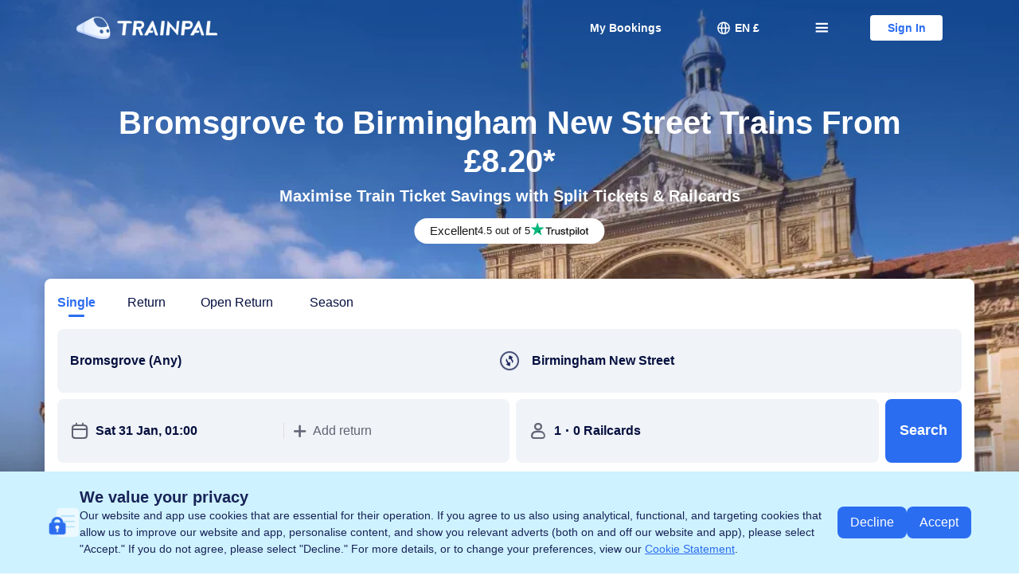

--- FILE ---
content_type: text/css
request_url: https://aw-s.tripcdn.com/modules/tt-pages/common-popup/assets/main-5p4SddBz.css
body_size: -997
content:
.tcp-h5-install-button.default{position:relative;display:inline-block}.tcp-h5-install-button.default button{border-radius:4px;padding:0 14px;width:351px;height:48px;font-size:16px;font-weight:500;color:#fff;background-color:#3264ff;border:none}.tcp-h5-install-button.default button .tcp-h5-install-button__text{-webkit-line-clamp:2;text-overflow:ellipsis;overflow:hidden;display:-webkit-box;-webkit-box-orient:vertical;word-wrap:break-word}.tcp-h5-install-button.default button .aRow{-webkit-line-clamp:1}.tcp-h5-install-button.default .tcp-h5-install-button__mask{width:100%;height:100%;background:#00000029;position:absolute;left:0;right:0;top:0;bottom:0;border-radius:4px;pointer-events:none}.tcp-h5-install-button.default .tcp-h5-install-button__circle{width:20px;height:20px;border-radius:50%;margin:0 auto;clip-path:polygon(50% 0,50% 50%,100% 50%,100% 100%,0 100%,0 0,50% 0);animation:rotate 2s ease-in-out infinite}@keyframes rotate{0%{transform:rotate(0)}to{transform:rotate(1turn)}}*{margin:0;padding:0;border:0}.common-popup-mid{position:fixed;left:0;top:0;width:100%;height:100%;font-size:14px;z-index:1001;overflow:hidden;outline:0;pointer-events:auto;background-color:#0000004d;animation:fade-in-center .3s cubic-bezier(.25,.46,.45,.94) both}.common-popup-mid .main{position:relative;width:80%;max-width:500px;top:50%;left:50%;transform:translate(-50%,-50%)}.common-popup-mid .content{box-sizing:border-box;border-radius:20px;overflow:hidden;background:#fff;animation:scale-in-center .3s cubic-bezier(.25,.46,.45,.94) both}.common-popup-mid .content--close{position:absolute;height:24px;z-index:1;color:#ccc;top:10px;right:10px}.common-popup-mid .content--close:before{display:block;content:"";position:absolute;top:-10px;bottom:-10px;right:-10px;left:-10px;cursor:pointer}.common-popup-mid .image-ratio-wrapper{display:flex;flex-direction:column;position:relative}.common-popup-mid .image-ratio-wrapper:before{content:"";display:block;padding-top:var(--image-ratio)}.common-popup-mid .image-ratio-wrapper img{position:absolute;top:0;left:0;width:100%;-o-object-fit:cover;object-fit:cover}.common-popup-mid .image-ratio-wrapper img:first-child:nth-last-child(2)+img{top:50%;margin-top:-.5px}.common-popup-mid .btn-wrap{padding:16px 20px 20px}.common-popup-mid .btn{display:block;height:40px;font-size:16px;font-weight:500;line-height:40px;background:#2b6df0;border-radius:20px;color:#fff;text-align:center;cursor:pointer}.common-popup-mid .btn-cancel{background:#fff;color:#2b6df0;background-color:transparent;font-size:15px;padding-top:8px;margin-top:4px;font-weight:600;width:100%;cursor:pointer;text-align:center}.common-popup-mid.trip .btn-wrap .tcp-h5-install-button.default{display:block}.common-popup-mid.trip .btn-wrap .tcp-h5-install-button.default button{width:100%}.common-popup-mid.trip .btn{height:48px;line-height:48px;border-radius:4px;background-color:#3264ff}.common-toast-mid{background:#00000080;position:fixed;top:50%;left:50%;transform:translate(-50%,-50%);color:#fff;padding:16px;line-height:16px;font-size:16px;border-radius:6px;max-width:80vw;z-index:1000}.common-popup-float-menu-wrap.common-popup-float-menu-wrap-pc.common-popup-float-menu-wrap-trip{width:1180px;margin-left:auto;margin-right:auto;margin-bottom:0}.common-popup-float-menu-wrap.common-popup-float-menu-wrap-pc.common-popup-float-menu-wrap-trip .common-popup-float-menu{width:60px;height:60px;position:fixed;z-index:1;bottom:30px;margin-left:1250px}.common-popup-float-menu-wrap.common-popup-float-menu-wrap-pc.common-popup-float-menu-wrap-tp{position:fixed;bottom:40px;right:40px;z-index:1}.common-popup-float-menu-wrap.common-popup-float-menu-wrap-pc.common-popup-float-menu-wrap-tp .common-popup-float-menu{width:70px;height:70px}.common-popup-float-menu-wrap-pc .common-popup-float-menu{cursor:pointer}.common-popup-float-menu-wrap-h5.common-popup-float-menu{position:fixed;right:0;z-index:1;width:56px;height:56px;-webkit-tap-highlight-color:transparent;-webkit-user-select:none;-moz-user-select:none;user-select:none;cursor:none}@media only screen and (max-width: 1456px){.common-popup-float-menu-wrap.common-popup-float-menu-wrap-trip.common-popup-float-menu-wrap-pc{right:0}}@keyframes scale-in-center{0%{transform:scale(0)}to{transform:scale(1)}}@keyframes fade-in-center{0%{opacity:0}to{opacity:1}}


--- FILE ---
content_type: text/css
request_url: https://aw-s.tripcdn.com/ares/NFES/100058854/1769597705004/_next/static/css/d52b8b7cc31dce06.css
body_size: -999
content:
.Input_ipt-wp__hFw1m{border:1px solid #ddd;display:flex;border-radius:8px;align-items:center}.Input_error-tip__uY6er{line-height:18px;padding-left:0;height:auto;color:#f04352;font-size:14px;margin-top:8px}.Input_ipt-tag___5FPy{color:#182357;font-size:14px;font-weight:600;line-height:18px;margin-bottom:8px}.Input_tp-input__zK3_x{position:relative;display:block}.Input_tp-input__zK3_x.Input_focus__rm4Fx .Input_ipt-wp__hFw1m,.Input_tp-input__zK3_x.Input_hover__L2__5 .Input_ipt-wp__hFw1m{border-color:#2b6df0!important}.Input_tp-input__zK3_x.Input_focus__rm4Fx label,.Input_tp-input__zK3_x.Input_hover__L2__5 label{color:#2b6df0}.Input_tp-input__zK3_x.Input_focus__rm4Fx .Input_ipt-tag___5FPy,.Input_tp-input__zK3_x.Input_hover__L2__5 .Input_ipt-tag___5FPy{color:#2b6df0!important}.Input_tp-input__zK3_x.Input_errored__dwXED .Input_ipt-wp__hFw1m{border-color:#f04352!important}.Input_tp-input__zK3_x.Input_errored__dwXED label{color:#f04352}.Input_tp-input__zK3_x.Input_errored__dwXED .Input_fail__PuoRr{position:absolute;top:50%;transform:translateY(-50%);right:1.14em;color:#f04352}.Input_tp-input__zK3_x.Input_errored__dwXED .Input_ipt-tag___5FPy{color:#f04352}.Input_tp-input__zK3_x .Input_ipt-label__keXPv{position:relative;left:1.14em;font-size:1em;position:absolute;left:.7em;top:0;transform:translateY(-50%);z-index:1;background-color:#fff;padding:0 .29em;color:#9090a3;transition:all .3s}.Input_tp-input__zK3_x input{width:100%;margin:0;flex:1;display:block;list-style:none;position:relative;outline:none;white-space:nowrap;padding:0 16px;color:#182357;height:48px;line-height:48px;box-sizing:border-box;border-radius:8px;font-size:16px;background-color:#fff;background-image:none;border:none;transition:all .3s}.Input_tp-input__zK3_x input::placeholder{color:#bbbbc9}.Input_tp-input__zK3_x .Input_icon-eye-box__tUUC8{width:24px;height:24px;position:absolute;right:16px;bottom:12px;cursor:pointer}.Input_tp-input__zK3_x .Input_icon-eye-box__tUUC8 .Input_icon-eye__EmoKs{font-size:24px;color:#182357;display:block}.Input_tp-input__zK3_x[type=checkbox]{cursor:pointer;height:auto;display:inline-block}.Input_tp-input__zK3_x[type=checkbox]:focus{outline:2px solid #2b6df0}.Input_tp-input__zK3_x .Input_clear-ipt__lyj34{position:absolute;right:6px;bottom:0;height:48px;line-height:48px;text-align:center;width:24px;opacity:.75;font-size:20px;color:#bbbbc9}.Input_tp-input__zK3_x .Input_clear-ipt__lyj34:hover{cursor:pointer;opacity:1}.Input_rel__g5eim{position:relative}.Input_phone__6VlNv input{border:none}.Input_tp-checkbox-container__DNTuZ{display:inline-block}.Input_tp-checkbox-container__DNTuZ .Input_ipt-wp__hFw1m{border:none}.Input_tp-checkbox-container__DNTuZ .Input_ipt-wp__hFw1m input{height:auto;width:auto}@media screen and (max-width:768px){.Input_ipt-wp__hFw1m{border-top:none;border-left:none;border-right:none;border-radius:0}.Input_tp-input__zK3_x input{border-radius:0;height:40px;line-height:40px;padding:0;color:#182357}.Input_tp-input__zK3_x .Input_clear-ipt__lyj34{height:40px;line-height:40px}.Input_focus__rm4Fx .Input_ipt-tag___5FPy{color:#bbbbc9!important}.Input_error-tip__uY6er{line-height:14px;font-size:12px;margin-top:4px}.Input_ipt-tag___5FPy{color:#bbbbc9;display:block;height:0;font-size:12px;transition:all .3s;margin-bottom:0;line-height:12px;overflow:hidden}.Input_phone__6VlNv .Input_error-tip__uY6er{margin-left:90px}.Input_phone__6VlNv input{margin-top:12px;border-bottom:1px solid #ddd;padding:0!important}.Input_phone__6VlNv .Input_ipt-tag___5FPy{display:none}.Input_phone__6VlNv .Input_ipt-wp__hFw1m{border-bottom:none}.Input_visible-tag__4_9S8{height:auto}.Input_ipt-tag___5FPy.Input_new-m-style__KzbTa{height:12px;overflow:visible;visibility:hidden;transition:none;font-weight:400;padding-left:0}.Input_ipt-tag___5FPy.Input_new-m-style__KzbTa.Input_visible-tag__4_9S8{visibility:visible}}.Input_selector__KlRpl{display:flex;align-items:center}.Input_b-sel__eISkQ{border:none!important;width:120px;height:48px}.Input_lines__McwgX{font-size:16px;line-height:48px}.Input_m-value__GLYri>div{height:40px;line-height:40px;margin-top:12px;font-size:16px}.Input_m-sel__wqGop{width:78px;margin-bottom:0!important;margin-right:12px}.Input_m-sel__wqGop:after{width:62px!important}.Input_m-sel__wqGop i{font-size:8px!important;margin-top:12px;height:16px;line-height:16px}.Button_tp-btn__X1_YR{background:none;padding:0;font:inherit;cursor:pointer;font-weight:600;font-size:14px;border-radius:4px;height:32px;width:90px;line-height:30px;border:1px solid;box-sizing:border-box}.Button_tp-btn__X1_YR.Button_filled__h85Vq{background-color:#2b6df0;border-color:#2b6df0;color:#fff}.Button_tp-btn__X1_YR.Button_outlined__P8U3B{background-color:#fff;border-color:#2b6df0;color:#2b6df0}.OnlineLogin_nav-profile__LXjxP{margin-left:48px}.OnlineLogin_nav-profile__LXjxP button.OnlineLogin_light__WgVIh{background-color:#fff;border-color:#fff;color:#2b6df0}.OnlineLogin_mask__VgtCU{background-color:rgba(0,0,0,.3)}.OnlineLogin_login-btn__ojkud:hover,.OnlineLogin_register-btn__jEpEA:hover{background-color:#558af3}.OnlineLogin_nav-profile-dialog__b6PDl{color:#182357;letter-spacing:0;border-radius:20px;overflow:hidden;background-color:#fff;width:500px}.OnlineLogin_nav-profile-dialog__b6PDl>*{display:inline-block;vertical-align:middle}.OnlineLogin_main-content__X6mB4{position:relative;padding:48px 40px 32px;width:100%;box-sizing:border-box;color:#182357}.OnlineLogin_main-content__X6mB4 .tp-checkbox-container{margin-bottom:0}.OnlineLogin_main-content__X6mB4 .OnlineLogin_ic-left__XxxPJ{position:absolute;left:24px;top:24px;font-size:20px;line-height:24px;cursor:pointer}.OnlineLogin_main-content__X6mB4 .OnlineLogin_ic-close__fHFoN{position:absolute;right:27px;top:27px;font-size:16px;color:#5b5e7d;cursor:pointer}.OnlineLogin_main-content__X6mB4 .OnlineLogin_topic__fcgLH{color:#182357;font-size:28px;font-weight:700;letter-spacing:0;line-height:32px;padding-top:12px!important}.OnlineLogin_main-content__X6mB4 .OnlineLogin_login-btn__ojkud,.OnlineLogin_main-content__X6mB4 .OnlineLogin_register-btn__jEpEA{display:block;height:auto;line-height:48px;width:100%;height:48px;border-radius:8px;font-size:16px}.OnlineLogin_main-content__X6mB4 .OnlineLogin_captcha-container__z0E4l{margin-top:16px}.OnlineLogin_main-content__X6mB4 .OnlineLogin_captcha-container__z0E4l .tp-input-container{margin-bottom:0}.OnlineLogin_main-content__X6mB4 .OnlineLogin_form-error-tip__mCqIW{line-height:18px;min-height:18px;color:#f04352;font-size:14px;margin-bottom:8px}.OnlineLogin_main-content__X6mB4 .OnlineLogin_policy-tips__m0xUd{text-align:center;font-size:14px;line-height:18px;color:#9090a3}.OnlineLogin_main-content__X6mB4 .OnlineLogin_policy-tips__m0xUd a{color:#182357;text-decoration:underline}.OnlineLogin_login-form__bcI13 .OnlineLogin_login-btn-loading__Ha55R,.OnlineLogin_login-form__bcI13 .OnlineLogin_login-btn__ojkud{margin-top:16px}.OnlineLogin_login-form__bcI13 .OnlineLogin_top-logo__CvTK9{width:149px;height:24px}.OnlineLogin_login-form__bcI13 .OnlineLogin_box-container__qYOdj{margin-top:20px}.OnlineLogin_login-form__bcI13 .OnlineLogin_box-container__qYOdj:last-child{margin-top:0}.OnlineLogin_login-form__bcI13 .OnlineLogin_password-wrap__oaLc_{position:relative}.OnlineLogin_login-form__bcI13 .OnlineLogin_password-wrap__oaLc_ .OnlineLogin_login-helping__Glb8z{position:absolute;right:0;top:0;text-align:right;display:inline-flex}.OnlineLogin_login-form__bcI13 .OnlineLogin_cannot-login__9xGHU{color:#2b6df0;font-size:14px;font-weight:400;cursor:pointer}.OnlineLogin_login-form__bcI13 .OnlineLogin_desc__CKZ4o{color:#182357;font-size:15px;font-weight:400;letter-spacing:0;line-height:20px;margin-top:12px;padding-bottom:4px}.OnlineLogin_login-form__bcI13 .OnlineLogin_register-btn__jEpEA{margin-top:14px}.OnlineLogin_register-form__VwW7_ .OnlineLogin_topic__fcgLH{margin-bottom:8px}.OnlineLogin_register-form__VwW7_ .OnlineLogin_check-box__ozAw_{margin-top:3px}.OnlineLogin_register-form__VwW7_ .OnlineLogin_sub-title__EDJN0{color:#182357;font-size:15px;font-weight:400;letter-spacing:0;line-height:21px;margin-bottom:23px}.OnlineLogin_register-form__VwW7_ .OnlineLogin_box-container__qYOdj{margin-top:20px}.OnlineLogin_register-form__VwW7_ .OnlineLogin_box-container__qYOdj:last-child{margin:0}.OnlineLogin_register-form__VwW7_ .OnlineLogin_username__ZsG1p{display:flex;justify-content:space-between}.OnlineLogin_register-form__VwW7_ .OnlineLogin_username__ZsG1p .OnlineLogin_firstname__4Rh1k,.OnlineLogin_register-form__VwW7_ .OnlineLogin_username__ZsG1p .OnlineLogin_lastname__cj3F_{width:168px}.OnlineLogin_register-form__VwW7_ .OnlineLogin_subscribe-checkbox__aTzg5{display:inline-block;padding-left:8px;color:#182357;font-size:14px;line-height:20px}.OnlineLogin_register-form__VwW7_ .OnlineLogin_subscribe__ECqed{margin-top:12px}.OnlineLogin_register-form__VwW7_ .OnlineLogin_check-wrap__QIiaQ{display:flex}.OnlineLogin_register-form__VwW7_ .OnlineLogin_register-btn-loading__mhnZ3,.OnlineLogin_register-form__VwW7_ .OnlineLogin_register-btn__jEpEA{margin-top:20px}.OnlineLogin_sign-tips__1K2xH{margin-top:20px;margin-bottom:24px;text-align:center;font-size:16px;line-height:20px}.OnlineLogin_sign-tips__1K2xH span{color:#2b6df0;cursor:pointer;font-weight:600}.OnlineLogin_verify-register-form__HtpNZ .OnlineLogin_verification-code-error__Ipw5x{color:#f04352;font-size:14px;font-weight:400;line-height:18px;margin-top:8px}.OnlineLogin_verify-register-form__HtpNZ .OnlineLogin_mail-img__RABLI{margin-top:28px;width:auto;height:100px}.OnlineLogin_verify-register-form__HtpNZ .OnlineLogin_topic__fcgLH{margin-top:32px}.OnlineLogin_verify-register-form__HtpNZ .OnlineLogin_content__RWFg5{margin-top:20px}.OnlineLogin_verify-register-form__HtpNZ .OnlineLogin_content__RWFg5 .OnlineLogin_email-desc__zHoo4{font-size:16px;color:#5b5e7d;line-height:22px;margin-bottom:20px;width:90%}.OnlineLogin_verify-register-form__HtpNZ .OnlineLogin_content__RWFg5 .OnlineLogin_email-desc__zHoo4 .OnlineLogin_em__Inyn4{color:#182357;font-weight:600}.OnlineLogin_verify-register-form__HtpNZ .OnlineLogin_content__RWFg5 .OnlineLogin_verification-code__XkK3I{margin-bottom:8px;color:#182357;font-size:14px;font-weight:600;line-height:18px}.OnlineLogin_verify-register-form__HtpNZ .tp-input-container{margin-bottom:20px}.OnlineLogin_verify-register-form__HtpNZ .OnlineLogin_resend-code-btn__XGod_{color:#2b6df0;font-size:16px;font-weight:400;letter-spacing:0;line-height:22px;margin:12px 0 98px;text-decoration:underline;cursor:pointer}.OnlineLogin_check-email-form__HFO6W p{color:#182357;font-size:15px;font-weight:400;letter-spacing:0;line-height:21px;margin-top:20px}.OnlineLogin_check-email-form__HFO6W .tp-input-container{margin-top:24px}.OnlineLogin_check-email-form__HFO6W .OnlineLogin_login-btn-loading__Ha55R,.OnlineLogin_check-email-form__HFO6W .OnlineLogin_login-btn__ojkud{margin-top:16px;margin-bottom:132px}.OnlineLogin_reset-password-form__CT6gX .OnlineLogin_topic__fcgLH{margin-bottom:20px}.OnlineLogin_reset-password-form__CT6gX p{margin-bottom:22px;color:#5b5e7d;font-size:16px;font-weight:400;letter-spacing:0;line-height:22px}.OnlineLogin_reset-password-form__CT6gX p .OnlineLogin_em__Inyn4{font-weight:600;color:#182357}.OnlineLogin_reset-password-form__CT6gX .OnlineLogin_register-btn-loading__mhnZ3,.OnlineLogin_reset-password-form__CT6gX .OnlineLogin_register-btn__jEpEA{margin-top:20px;margin-bottom:78px}.OnlineLogin_reset-password-form__CT6gX .tp-input-container{margin-top:20px;margin-bottom:8px}.OnlineLogin_reset-password-form__CT6gX .OnlineLogin_margin_bottom_20__lRIIN{margin-bottom:20px}.OnlineLogin_reset-password-form__CT6gX .OnlineLogin_margin_bottom_8__uKSwX{margin-bottom:8px}.OnlineLogin_wrapper-poper__3H85K{position:relative}.OnlineLogin_third-login__0bGag p{text-align:center;margin-bottom:16px;margin-top:24px;position:relative}.OnlineLogin_third-login__0bGag p span{background-color:#fff;font-size:14px;color:#9090a3;letter-spacing:0;line-height:18px;padding:0 12px}.OnlineLogin_third-login__0bGag p:before{content:"";width:420px;height:1px;border-top:1px solid #dedee3;position:absolute;top:9px;z-index:-1;left:0}.OnlineLogin_third-login__0bGag .OnlineLogin_login-wrap__aSQp0{display:flex;justify-content:space-between}.OnlineLogin_third-login__0bGag .OnlineLogin_login-wrap-item__SEEVS{width:205px;height:48px;background:#fff;border:1px solid #9090a3;border-radius:8px 8px 8px 8px;display:flex;align-items:center;justify-content:center;cursor:pointer}.OnlineLogin_third-login__0bGag .OnlineLogin_login-wrap-item__SEEVS:hover{background-color:#eff3f6}.OnlineLogin_third-login__0bGag .OnlineLogin_login-wrap-item__SEEVS .OnlineLogin_apple-logo__i9RIG,.OnlineLogin_third-login__0bGag .OnlineLogin_login-wrap-item__SEEVS .OnlineLogin_fb-logo__NEZxg,.OnlineLogin_third-login__0bGag .OnlineLogin_login-wrap-item__SEEVS .OnlineLogin_google-logo__YLz_5{width:24px;height:24px}.OnlineLogin_third-login__0bGag .OnlineLogin_login-wrap-item__SEEVS .OnlineLogin_third-party-login-selection__S_PA6{color:#182357;font-size:16px;font-weight:600;letter-spacing:0;line-height:20px;margin-left:8px}.OnlineLogin_success-send__MTk8z{padding-bottom:8px}.OnlineLogin_success-send__MTk8z .OnlineLogin_icon__ToZMu{width:48px;font-size:48px;text-align:center;margin:0 auto 24px;color:#06c1bd}.OnlineLogin_success-send__MTk8z .OnlineLogin_bold__gDYXV{font-size:20px;font-weight:600;color:#182357;text-align:center}.OnlineLogin_success-send__MTk8z .OnlineLogin_nomal__ebxyk{font-size:14px;color:#5b5e7d;text-align:center;margin-bottom:40px;margin-top:16px}.OnlineLogin_success-send__MTk8z .OnlineLogin_reset__lH_mP{margin-bottom:32px}.OnlineLogin_login-pop-input__XQPLS{border-radius:8px!important;height:48px!important;line-height:48px!important}.OnlineLogin_login-btn-loading__Ha55R,.OnlineLogin_register-btn-loading__mhnZ3{display:block;height:auto;line-height:48px;width:100%!important;height:48px!important;border-radius:8px;font-size:16px;opacity:.4}.OnlineLogin_login-btn-loading__Ha55R .OnlineLogin_common-loading-box__z1Z6L,.OnlineLogin_register-btn-loading__mhnZ3 .OnlineLogin_common-loading-box__z1Z6L{display:flex;justify-content:center;align-items:center}.OnlineLogin_login-btn-loading__Ha55R .OnlineLogin_common-loading-box__z1Z6L .OnlineLogin_common-loading__nXrza,.OnlineLogin_register-btn-loading__mhnZ3 .OnlineLogin_common-loading-box__z1Z6L .OnlineLogin_common-loading__nXrza{width:20px;height:20px;animation:OnlineLogin_roll__Ag3OH 1s steps(60) infinite}.OnlineLogin_login-btn-loading__Ha55R .OnlineLogin_common-loading-box__z1Z6L span,.OnlineLogin_register-btn-loading__mhnZ3 .OnlineLogin_common-loading-box__z1Z6L span{margin-left:8px}@keyframes OnlineLogin_roll__Ag3OH{0%{-webkit-transform:rotate(0deg);transform:rotate(0deg)}to{-webkit-transform:rotate(1turn);transform:rotate(1turn)}}.OnlineLogin_login-modal__maPSO .modal{display:flex;align-items:center;justify-content:center}.GdprText_txt-gdpr__vGP_U{font-size:14px;width:100%;background:#fff;color:#4f5563;cursor:pointer;display:flex;align-items:flex-start;gap:8px;line-height:21px}.GdprText_txt-gdpr__vGP_U .GdprText_checkbox__u39O7{font-size:16px}.GdprText_txt-gdpr__vGP_U .GdprText_checked__YIwcJ{color:#2c61fe}
/*# sourceMappingURL=//sourcemap.ubt.ctripcorp.com/package/100058854_1769597705004/css/d52b8b7cc31dce06.css.map*/

--- FILE ---
content_type: application/javascript
request_url: https://aw-s.tripcdn.com/ares/NFES/100058854/1769597705004/_next/static/chunks/8164.7453e352c8a74b37.js
body_size: 1609
content:
(self.webpackChunk_N_E=self.webpackChunk_N_E||[]).push([[8164],{8164:function(e,t,r){"use strict";r.r(t),r.d(t,{default:function(){return N}});var n=r(47813),c=r(92861),a=r(67294),i=r(93967),s=r.n(i),o=r(64692),l=r(22451),d=r(92675);r(31317);var u=r(85893);r(13485);var p=(0,a.memo)(function(e){try{window._n("6DJ")}catch(t){}var r=e.height,n=e.low,c=e.price,i=e.week,o=e.date,l=e.setPositionX,p=e.onJump,h=(0,a.useRef)(null),f=(0,a.useState)(0),m=f[0],j=f[1];return(0,a.useEffect)(function(){try{window._n("HUN")}catch(e){}h.current&&n&&(j(((0,d.tq)()?215:308)-h.current.getBoundingClientRect().height),l(h.current.getBoundingClientRect().x))},[]),(0,u.jsx)("li",{className:s()("price-item"),children:(0,u.jsxs)("div",{className:s()("bar",n?"low":""),style:{height:r},onClick:p,ref:h,children:[n?(0,u.jsx)("div",{className:s()("point"),children:(0,u.jsx)("div",{className:s()("line"),style:{height:"".concat(m.toFixed(2),"px")}})}):(0,d.tq)()?null:(0,u.jsxs)("div",{className:s()("price"),children:[c,(0,u.jsx)("span",{className:s()("iconfont","arrow-right"),children:"\uDB80\uDD3D"})]}),(0,u.jsxs)("div",{className:s()("date"),children:[(0,u.jsx)("span",{children:i}),(0,u.jsx)("span",{children:o})]})]})})}),h=r(10994),f=r(25586);function m(e,t){var r=Object.keys(e);if(Object.getOwnPropertySymbols){var n=Object.getOwnPropertySymbols(e);t&&(n=n.filter(function(t){return Object.getOwnPropertyDescriptor(e,t).enumerable})),r.push.apply(r,n)}return r}function j(e){for(var t=1;t<arguments.length;t++){var r=null!=arguments[t]?arguments[t]:{};t%2?m(Object(r),!0).forEach(function(t){(0,n.Z)(e,t,r[t])}):Object.getOwnPropertyDescriptors?Object.defineProperties(e,Object.getOwnPropertyDescriptors(r)):m(Object(r)).forEach(function(t){Object.defineProperty(e,t,Object.getOwnPropertyDescriptor(r,t))})}return e}r(33189),r(13485);var v=(0,a.memo)(function(e){try{window._n("t5Y")}catch(t){}var r=e.averagePrice,n=e.percent,c=e.departureCode,i=e.arrivalCode,o=(0,a.useRef)(null),m=(0,a.useRef)(null),v=(0,a.useState)(0),w=v[0],y=v[1],g=(0,a.useCallback)(function(){return n.find(function(e){return e.low})},[n]),O=(0,a.useState)(0),x=O[0],b=O[1],N=(0,a.useState)(!1),P=N[0],D=N[1];(0,a.useEffect)(function(){try{window._n("K4S")}catch(e){}if(m.current&&w>0&&o.current){var t=o.current.getBoundingClientRect(),r=t.left,n=t.width,c=m.current.getBoundingClientRect().width,a=n-c,i=w-r-c/2;b(i>0?i>a?a:i:0),D(!0)}else b(0)},[w]);var k=function(e){try{window._n("9h6")}catch(t){}var r=e<0?g().id:e,n="".concat((0,h.hl)(r)," 00:01:00.000");(0,f.zZ)({departureCode:c,arrivalCode:i,date:n})};return n.length?(0,u.jsxs)("div",{className:"".concat(s()("priceTrend")," check-seo-ignore-dynamic"),ref:o,children:[(0,u.jsxs)("div",{className:s()("wrapper"),style:{marginLeft:"".concat(x,"px"),opacity:P?1:0},onClick:function(){try{window._n("TNj")}catch(e){}return k(-1)},ref:m,children:[(0,u.jsxs)("div",{className:s()("price-avg","left"),children:[(0,u.jsx)("div",{className:s()("tag"),children:(0,l.SN)("key.train.common.average")}),(0,u.jsx)("p",{className:s()("price"),children:r}),(0,u.jsx)("p",{className:s()("date"),children:(0,l.SN)("key.train.common.from-to.date").replace("{A}",n[0].date).replace("{B}",n[n.length-1].date)})]}),(0,u.jsxs)("div",{className:s()("price-cheap","right"),children:[(0,u.jsx)("div",{className:s()("tag"),children:(0,l.SN)("key.train.common.cheapest")}),(0,u.jsxs)("p",{className:s()("price"),children:[g().price,(0,u.jsx)("span",{className:s()("iconfont","arrow-right"),children:"\uDB80\uDD3D"})]}),(0,u.jsx)("p",{className:s()("date"),children:(0,l.SN)("key.train.common.on.date").replace("{D}","".concat(g().week," ").concat(g().date))})]})]}),(0,u.jsxs)("div",{className:s()("price-detail"),children:[(0,u.jsx)("div",{className:s()("bar-bg"),ref:o}),(0,u.jsx)("ul",{className:s()("bar-chart"),children:n.map(function(e,t){try{window._n("5iO")}catch(r){}return(0,u.jsx)(p,j(j({isFirst:0===t||(0,d.tq)()&&t<3||!1,isLast:6===t||(0,d.tq)()&&t>3||!1},e),{},{setPositionX:y,onJump:function(){try{window._n("Nyy")}catch(e){}return k(t)}}),t)})})]})]}):null}),w=r(27658),y=r(27484),g=r.n(y);function O(e,t){var r=Object.keys(e);if(Object.getOwnPropertySymbols){var n=Object.getOwnPropertySymbols(e);t&&(n=n.filter(function(t){return Object.getOwnPropertyDescriptor(e,t).enumerable})),r.push.apply(r,n)}return r}function x(e){for(var t=1;t<arguments.length;t++){var r=null!=arguments[t]?arguments[t]:{};t%2?O(Object(r),!0).forEach(function(t){(0,n.Z)(e,t,r[t])}):Object.getOwnPropertyDescriptors?Object.defineProperties(e,Object.getOwnPropertyDescriptors(r)):O(Object(r)).forEach(function(t){Object.defineProperty(e,t,Object.getOwnPropertyDescriptor(r,t))})}return e}r(60987),r(13485);var b={exposureTrace:{name:"TPOODpage_LowPriceCalendar_exposure",type:"2"},clickTrace:{name:"TPOODpage_LowPriceCalendar_click",type:"2"}},N=(0,a.memo)(function(e){try{window._n("r8N")}catch(t){}var r=e.title,n=e.desc,i=e.data,l=e.averagePrice,d=e.departureCode,p=e.arrivalCode,h=(0,a.useMemo)(function(){try{window._n("tcj")}catch(e){}var t=i.map(function(e){return e.cheapestPrice.price}),r=Math.max.apply(Math,(0,c.Z)(t)),n=Math.min.apply(Math,(0,c.Z)(t)),a=t.findIndex(function(e){return e==n});return i.map(function(e,t){var n;return{id:t,price:null==e?void 0:e.cheapestPriceStr,height:"".concat(Math.floor((null==e?void 0:null===(n=e.cheapestPrice)||void 0===n?void 0:n.price)*100/r),"%"),low:t===a,week:g()(e.date).format("ddd"),date:g()(e.date).format("DD MMM"),realData:e.date}})},[i]);return(0,u.jsxs)(w.Z,x(x({className:s()("tp-cheap-price-train-esi-container")},b),{},{children:[(0,u.jsx)(o.Z,{title:r,desc:n}),(0,u.jsx)("div",{className:s()("chart-panel"),children:(0,u.jsx)(v,{averagePrice:l,percent:h,departureCode:d,arrivalCode:p})})]}))})},31317:function(){},33189:function(){},60987:function(){}}]);
//# sourceMappingURL=//sourcemap.ubt.ctripcorp.com/package/100058854_1769597705004/chunks/8164.7453e352c8a74b37.js.map

--- FILE ---
content_type: application/javascript
request_url: https://aw-s.tripcdn.com/ares/NFES/100058854/1769597705004/_next/static/chunks/724.ed0b86dcebfb1e51.js
body_size: 582
content:
(self.webpackChunk_N_E=self.webpackChunk_N_E||[]).push([[724],{80724:function(e,t,r){"use strict";r.r(t),r.d(t,{default:function(){return j}});var s=r(47813),c=r(76456);r(67294);var n=r(43209),i=r(93967),a=r.n(i);r(87082);var l=r(64692),o=r(85893),d=["title","data","tip"];function h(e,t){var r=Object.keys(e);if(Object.getOwnPropertySymbols){var s=Object.getOwnPropertySymbols(e);t&&(s=s.filter(function(t){return Object.getOwnPropertyDescriptor(e,t).enumerable})),r.push.apply(r,s)}return r}function p(e){for(var t=1;t<arguments.length;t++){var r=null!=arguments[t]?arguments[t]:{};t%2?h(Object(r),!0).forEach(function(t){(0,s.Z)(e,t,r[t])}):Object.getOwnPropertyDescriptors?Object.defineProperties(e,Object.getOwnPropertyDescriptors(r)):h(Object(r)).forEach(function(t){Object.defineProperty(e,t,Object.getOwnPropertyDescriptor(r,t))})}return e}function j(e){var t=e.title,r=e.data,s=e.tip,i=(0,c.Z)(e,d);try{window._n("cmT")}catch(h){}return(0,o.jsxs)(n.Yl,p(p({className:"tp-railcard-list"},i),{},{children:[(0,o.jsx)(l.Z,{title:t}),(0,o.jsx)(n.aV,{col:"2",slots:r.map(function(e){var t=e.title,r=e.icon,s=e.withPrice,c=e.withOutPrice,n=e.withText,i=e.widthOutText,l=e.link,d=e.btnText,h=e.theme;try{window._n("wkA")}catch(p){}return(0,o.jsxs)("div",{className:"item",children:[(0,o.jsx)("div",{className:a()("top"),style:{backgroundColor:h}}),(0,o.jsxs)("div",{className:a()("body"),children:[(0,o.jsxs)("h3",{className:a()("title"),children:[(0,o.jsx)("span",{className:a()("icon"),children:(0,o.jsx)("img",{src:r,alt:t,className:a()("card-ic")})}),t]}),(0,o.jsxs)("div",{className:a()("content"),children:[(0,o.jsxs)("div",{className:a()("left"),children:[(0,o.jsxs)("p",{className:a()("price"),children:[" ",s]}),(0,o.jsx)("div",{children:n})]}),(0,o.jsxs)("div",{className:a()("right"),children:[(0,o.jsxs)("p",{className:a()("price"),children:[" ",c]}),(0,o.jsx)("div",{children:i})]})]}),(0,o.jsx)("a",{className:a()("btn"),href:l,children:d})]})]})})}),(0,o.jsx)(n.nv,{style:{marginTop:"24px"},gray:!0,content:s})]}))}r(13485)},87082:function(){}}]);
//# sourceMappingURL=//sourcemap.ubt.ctripcorp.com/package/100058854_1769597705004/chunks/724.ed0b86dcebfb1e51.js.map

--- FILE ---
content_type: application/javascript
request_url: https://aw-s.tripcdn.com/ares/NFES/100058854/1769597705004/_next/static/chunks/e82996df-f39298f3101719e7.js
body_size: 14781
content:
"use strict";(self.webpackChunk_N_E=self.webpackChunk_N_E||[]).push([[461],{68949:function(e,t,n){function r(e){for(var t=arguments.length,n=Array(t>1?t-1:0),r=1;r<t;r++)n[r-1]=arguments[r];throw Error("number"==typeof e?"[MobX] minified error nr: "+e+(n.length?" "+n.map(String).join(","):"")+". Find the full error at: https://github.com/mobxjs/mobx/blob/main/packages/mobx/src/errors.ts":"[MobX] "+e)}n.d(t,{$$:function(){return eZ},Ei:function(){return nu},Fl:function(){return eW},Gf:function(){return tK},KG:function(){return el},LJ:function(){return nf},LO:function(){return eG},Pb:function(){return nw},U5:function(){return tR},aD:function(){return tE},jQ:function(){return tI},ky:function(){return t8},le:function(){return tp},rC:function(){return t4},rg:function(){return te},z:function(){return tT}});var i,o,a,s,u,c,l,h,f,_,d,v,p={};function b(){return"undefined"!=typeof globalThis?globalThis:"undefined"!=typeof window?window:void 0!==n.g?n.g:"undefined"!=typeof self?self:p}var g=Object.assign,y=Object.getOwnPropertyDescriptor,m=Object.defineProperty,O=Object.prototype,S=[];Object.freeze(S);var A={};Object.freeze(A);var w="undefined"!=typeof Proxy,k=Object.toString();function j(){w||r("Proxy not available")}function x(e){var t=!1;return function(){if(!t)return t=!0,e.apply(this,arguments)}}var P=function(){};function E(e){return"function"==typeof e}function V(e){switch(typeof e){case"string":case"symbol":case"number":return!0}return!1}function T(e){return null!==e&&"object"==typeof e}function M(e){if(!T(e))return!1;var t=Object.getPrototypeOf(e);if(null==t)return!0;var n=Object.hasOwnProperty.call(t,"constructor")&&t.constructor;return"function"==typeof n&&n.toString()===k}function C(e){var t=null==e?void 0:e.constructor;return!!t&&("GeneratorFunction"===t.name||"GeneratorFunction"===t.displayName)}function D(e,t,n){m(e,t,{enumerable:!1,writable:!0,configurable:!0,value:n})}function R(e,t,n){m(e,t,{enumerable:!1,writable:!1,configurable:!0,value:n})}function N(e,t){var n="isMobX"+e;return t.prototype[n]=!0,function(e){return T(e)&&!0===e[n]}}function L(e){return null!=e&&"[object Map]"===Object.prototype.toString.call(e)}function B(e){return null!=e&&"[object Set]"===Object.prototype.toString.call(e)}var I=void 0!==Object.getOwnPropertySymbols,U="undefined"!=typeof Reflect&&Reflect.ownKeys?Reflect.ownKeys:I?function(e){return Object.getOwnPropertyNames(e).concat(Object.getOwnPropertySymbols(e))}:Object.getOwnPropertyNames;function K(e){return null===e?null:"object"==typeof e?""+e:e}function G(e,t){return O.hasOwnProperty.call(e,t)}var q=Object.getOwnPropertyDescriptors||function(e){var t={};return U(e).forEach(function(n){t[n]=y(e,n)}),t};function z(e,t,n){return n?e|=t:e&=~t,e}function H(e,t){(null==t||t>e.length)&&(t=e.length);for(var n=0,r=Array(t);n<t;n++)r[n]=e[n];return r}function W(e,t){for(var n=0;n<t.length;n++){var r=t[n];r.enumerable=r.enumerable||!1,r.configurable=!0,"value"in r&&(r.writable=!0),Object.defineProperty(e,function(e){var t=function(e,t){if("object"!=typeof e||!e)return e;var n=e[Symbol.toPrimitive];if(void 0!==n){var r=n.call(e,t||"default");if("object"!=typeof r)return r;throw TypeError("@@toPrimitive must return a primitive value.")}return("string"===t?String:Number)(e)}(e,"string");return"symbol"==typeof t?t:t+""}(r.key),r)}}function F(e,t,n){return t&&W(e.prototype,t),n&&W(e,n),Object.defineProperty(e,"prototype",{writable:!1}),e}function X(e,t){var n="undefined"!=typeof Symbol&&e[Symbol.iterator]||e["@@iterator"];if(n)return(n=n.call(e)).next.bind(n);if(Array.isArray(e)||(n=function(e,t){if(e){if("string"==typeof e)return H(e,t);var n=({}).toString.call(e).slice(8,-1);return"Object"===n&&e.constructor&&(n=e.constructor.name),"Map"===n||"Set"===n?Array.from(e):"Arguments"===n||/^(?:Ui|I)nt(?:8|16|32)(?:Clamped)?Array$/.test(n)?H(e,t):void 0}}(e))||t&&e&&"number"==typeof e.length){n&&(e=n);var r=0;return function(){return r>=e.length?{done:!0}:{done:!1,value:e[r++]}}}throw TypeError("Invalid attempt to iterate non-iterable instance.\nIn order to be iterable, non-array objects must have a [Symbol.iterator]() method.")}function Y(){return(Y=Object.assign?Object.assign.bind():function(e){for(var t=1;t<arguments.length;t++){var n=arguments[t];for(var r in n)({}).hasOwnProperty.call(n,r)&&(e[r]=n[r])}return e}).apply(null,arguments)}function J(e,t){e.prototype=Object.create(t.prototype),e.prototype.constructor=e,$(e,t)}function $(e,t){return($=Object.setPrototypeOf?Object.setPrototypeOf.bind():function(e,t){return e.__proto__=t,e})(e,t)}var Q=Symbol("mobx-stored-annotations");function Z(e){return Object.assign(function(t,n){if(et(n))return e.decorate_20223_(t,n);ee(t,n,e)},e)}function ee(e,t,n){G(e,Q)||D(e,Q,Y({},e[Q])),n.annotationType_===ec||(e[Q][t]=n)}function et(e){return"object"==typeof e&&"string"==typeof e.kind}var en=Symbol("mobx administration"),er=function(){function e(e){void 0===e&&(e="Atom"),this.name_=void 0,this.flags_=0,this.observers_=new Set,this.lastAccessedBy_=0,this.lowestObserverState_=_.NOT_TRACKING_,this.onBOL=void 0,this.onBUOL=void 0,this.name_=e}var t=e.prototype;return t.onBO=function(){this.onBOL&&this.onBOL.forEach(function(e){return e()})},t.onBUO=function(){this.onBUOL&&this.onBUOL.forEach(function(e){return e()})},t.reportObserved=function(){return td(this)},t.reportChanged=function(){tf(),tv(this),t_()},t.toString=function(){return this.name_},F(e,[{key:"isBeingObserved",get:function(){return!!(this.flags_&e.isBeingObservedMask_)},set:function(t){this.flags_=z(this.flags_,e.isBeingObservedMask_,t)}},{key:"isPendingUnobservation",get:function(){return!!(this.flags_&e.isPendingUnobservationMask_)},set:function(t){this.flags_=z(this.flags_,e.isPendingUnobservationMask_,t)}},{key:"diffValue",get:function(){return this.flags_&e.diffValueMask_?1:0},set:function(t){this.flags_=z(this.flags_,e.diffValueMask_,1===t)}}])}();er.isBeingObservedMask_=1,er.isPendingUnobservationMask_=2,er.diffValueMask_=4;var ei=N("Atom",er);function eo(e,t,n){void 0===t&&(t=P),void 0===n&&(n=P);var r=new er(e);return t!==P&&tL("onBO",r,t,void 0),n!==P&&tN(r,n),r}var ea={identity:function(e,t){return e===t},structural:function(e,t){return nB(e,t)},default:function(e,t){return Object.is?Object.is(e,t):e===t?0!==e||1/e===1/t:e!==e&&t!==t},shallow:function(e,t){return nB(e,t,1)}};function es(e,t,n){return tY(e)?e:Array.isArray(e)?eG.array(e,{name:n}):M(e)?eG.object(e,void 0,{name:n}):L(e)?eG.map(e,{name:n}):B(e)?eG.set(e,{name:n}):"function"!=typeof e||tM(e)||tX(e)?e:C(e)?tW(e):tV(n,e)}function eu(e){return e}var ec="override",el=Z({annotationType_:ec,make_:function(e,t){return 0},extend_:function(e,t,n,i){r("'"+this.annotationType_+"' can only be used with 'makeObservable'")},decorate_20223_:function(e,t){}});function eh(e,t){return{annotationType_:e,options_:t,make_:ef,extend_:e_,decorate_20223_:ed}}function ef(e,t,n,r){if(null!=(i=this.options_)&&i.bound)return null===this.extend_(e,t,n,!1)?0:1;if(r===e.target_)return null===this.extend_(e,t,n,!1)?0:2;if(tM(n.value))return 1;var i,o=ev(e,this,t,n,!1);return m(r,t,o),2}function e_(e,t,n,r){var i=ev(e,this,t,n);return e.defineProperty_(t,i,r)}function ed(e,t){var n,i=t.kind,o=t.name,a=t.addInitializer,s=this,u=function(e){var t,n,r,i;return e$(null!=(t=null==(n=s.options_)?void 0:n.name)?t:o.toString(),e,null!=(r=null==(i=s.options_)?void 0:i.autoAction)&&r)};return"field"==i?function(e){var t,n=e;return tM(n)||(n=u(n)),null!=(t=s.options_)&&t.bound&&((n=n.bind(this)).isMobxAction=!0),n}:"method"==i?(tM(e)||(e=u(e)),null!=(n=this.options_)&&n.bound&&a(function(){var e=this,t=e[o].bind(e);t.isMobxAction=!0,e[o]=t}),e):void r("Cannot apply '"+s.annotationType_+"' to '"+String(o)+"' (kind: "+i+"):\n'"+s.annotationType_+"' can only be used on properties with a function value.")}function ev(e,t,n,r,i){void 0===i&&(i=tc.safeDescriptors),t.annotationType_,r.value;var o,a,s,u,c,l,h,f,_=r.value;return null!=(o=t.options_)&&o.bound&&(_=_.bind(null!=(f=e.proxy_)?f:e.target_)),{value:e$(null!=(a=null==(s=t.options_)?void 0:s.name)?a:n.toString(),_,null!=(u=null==(c=t.options_)?void 0:c.autoAction)&&u,null!=(l=t.options_)&&l.bound?null!=(h=e.proxy_)?h:e.target_:void 0),configurable:!i||e.isPlainObject_,enumerable:!1,writable:!i}}function ep(e,t){return{annotationType_:e,options_:t,make_:eb,extend_:eg,decorate_20223_:ey}}function eb(e,t,n,r){if(r===e.target_)return null===this.extend_(e,t,n,!1)?0:2;if(null!=(i=this.options_)&&i.bound&&(!G(e.target_,t)||!tX(e.target_[t]))&&null===this.extend_(e,t,n,!1))return 0;if(tX(n.value))return 1;var i,o=em(e,this,t,n,!1,!1);return m(r,t,o),2}function eg(e,t,n,r){var i,o=em(e,this,t,n,null==(i=this.options_)?void 0:i.bound);return e.defineProperty_(t,o,r)}function ey(e,t){var n,r=t.name,i=t.addInitializer;return tX(e)||(e=tW(e)),null!=(n=this.options_)&&n.bound&&i(function(){var e=this,t=e[r].bind(e);t.isMobXFlow=!0,e[r]=t}),e}function em(e,t,n,r,i,o){void 0===o&&(o=tc.safeDescriptors),t.annotationType_,r.value;var a,s=r.value;return tX(s)||(s=tW(s)),i&&((s=s.bind(null!=(a=e.proxy_)?a:e.target_)).isMobXFlow=!0),{value:s,configurable:!o||e.isPlainObject_,enumerable:!1,writable:!o}}function eO(e,t){return{annotationType_:e,options_:t,make_:eS,extend_:eA,decorate_20223_:ew}}function eS(e,t,n){return null===this.extend_(e,t,n,!1)?0:1}function eA(e,t,n,r){return this.annotationType_,n.get,e.defineComputedProperty_(t,Y({},this.options_,{get:n.get,set:n.set}),r)}function ew(e,t){var n=this,r=t.name;return(0,t.addInitializer)(function(){var t=nO(this)[en],i=Y({},n.options_,{get:e,context:this});i.name||(i.name="ObservableObject."+r.toString()),t.values_.set(r,new e3(i))}),function(){return this[en].getObservablePropValue_(r)}}function ek(e,t){return{annotationType_:e,options_:t,make_:ej,extend_:ex,decorate_20223_:eP}}function ej(e,t,n){return null===this.extend_(e,t,n,!1)?0:1}function ex(e,t,n,r){var i,o;return this.annotationType_,e.defineObservableProperty_(t,n.value,null!=(i=null==(o=this.options_)?void 0:o.enhancer)?i:es,r)}function eP(e,t){var n=this,r=t.kind,i=t.name,o=new WeakSet;function a(e,t){var r,a,s=nO(e)[en],u=new e2(t,null!=(r=null==(a=n.options_)?void 0:a.enhancer)?r:es,"ObservableObject."+i.toString(),!1);s.values_.set(i,u),o.add(e)}if("accessor"==r)return{get:function(){return o.has(this)||a(this,e.get.call(this)),this[en].getObservablePropValue_(i)},set:function(e){return o.has(this)||a(this,e),this[en].setObservablePropValue_(i,e)},init:function(e){return o.has(this)||a(this,e),e}}}var eE=eV();function eV(e){return{annotationType_:"true",options_:e,make_:eT,extend_:eM,decorate_20223_:eC}}function eT(e,t,n,r){if(n.get)return eW.make_(e,t,n,r);if(n.set){var i,o,a,s,u,c=tM(n.set)?n.set:e$(t.toString(),n.set);return r===e.target_?null===e.defineProperty_(t,{configurable:!tc.safeDescriptors||e.isPlainObject_,set:c})?0:2:(m(r,t,{configurable:!0,set:c}),2)}if(r!==e.target_&&"function"==typeof n.value)return C(n.value)?(null!=(s=this.options_)&&s.autoBind?tW.bound:tW).make_(e,t,n,r):(null!=(a=this.options_)&&a.autoBind?tV.bound:tV).make_(e,t,n,r);var l=(null==(i=this.options_)?void 0:i.deep)===!1?eG.ref:eG;return"function"==typeof n.value&&null!=(o=this.options_)&&o.autoBind&&(n.value=n.value.bind(null!=(u=e.proxy_)?u:e.target_)),l.make_(e,t,n,r)}function eM(e,t,n,r){var i,o,a;return n.get?eW.extend_(e,t,n,r):n.set?e.defineProperty_(t,{configurable:!tc.safeDescriptors||e.isPlainObject_,set:e$(t.toString(),n.set)},r):("function"==typeof n.value&&null!=(i=this.options_)&&i.autoBind&&(n.value=n.value.bind(null!=(a=e.proxy_)?a:e.target_)),((null==(o=this.options_)?void 0:o.deep)===!1?eG.ref:eG).extend_(e,t,n,r))}function eC(e,t){r("'"+this.annotationType_+"' cannot be used as a decorator")}var eD={deep:!0,name:void 0,defaultDecorator:void 0,proxy:!0};Object.freeze(eD);var eR=ek("observable"),eN=ek("observable.ref",{enhancer:eu}),eL=ek("observable.shallow",{enhancer:function(e,t,n){return null==e||nw(e)||nu(e)||nf(e)||np(e)?e:Array.isArray(e)?eG.array(e,{name:n,deep:!1}):M(e)?eG.object(e,void 0,{name:n,deep:!1}):L(e)?eG.map(e,{name:n,deep:!1}):B(e)?eG.set(e,{name:n,deep:!1}):void 0}}),eB=ek("observable.struct",{enhancer:function(e,t){return nB(e,t)?t:e}}),eI=Z(eR);function eU(e){var t,n,r;return!0===e.deep?es:!1===e.deep?eu:(t=e.defaultDecorator)&&null!=(n=null==(r=t.options_)?void 0:r.enhancer)?n:es}function eK(e,t,n){if(et(t))return eR.decorate_20223_(e,t);if(V(t)){ee(e,t,eR);return}return tY(e)?e:M(e)?eG.object(e,t,n):Array.isArray(e)?eG.array(e,t):L(e)?eG.map(e,t):B(e)?eG.set(e,t):"object"==typeof e&&null!==e?e:eG.box(e,t)}g(eK,eI);var eG=g(eK,{box:function(e,t){var n=t||eD;return new e2(e,eU(n),n.name,!0,n.equals)},array:function(e,t){var n=t||eD;return(!1===tc.useProxies||!1===n.proxy?nC:nt)(e,eU(n),n.name)},map:function(e,t){var n=t||eD;return new nh(e,eU(n),n.name)},set:function(e,t){var n=t||eD;return new nv(e,eU(n),n.name)},object:function(e,t,n){return nN(function(){var r,i,o;return tU(!1===tc.useProxies||(null==n?void 0:n.proxy)===!1?nO({},n):(r={},j(),null!=(o=(i=(r=nO(r,n))[en]).proxy_)?o:i.proxy_=new Proxy(r,t$)),e,t)})},ref:Z(eN),shallow:Z(eL),deep:eI,struct:Z(eB)}),eq="computed",ez=eO(eq),eH=eO("computed.struct",{equals:ea.structural}),eW=function(e,t){if(et(t))return ez.decorate_20223_(e,t);if(V(t))return ee(e,t,ez);if(M(e))return Z(eO(eq,e));var n=M(t)?t:{};return n.get=e,n.name||(n.name=e.name||""),new e3(n)};Object.assign(eW,ez),eW.struct=Z(eH);var eF=0,eX=1,eY=null!=(h=null==(f=y(function(){},"name"))?void 0:f.configurable)&&h,eJ={value:"action",configurable:!0,writable:!1,enumerable:!1};function e$(e,t,n,r){function i(){return eQ(e,n,t,r||this,arguments)}return void 0===n&&(n=!1),i.isMobxAction=!0,i.toString=function(){return t.toString()},eY&&(eJ.value=e,m(i,"name",eJ)),i}function eQ(e,t,n,i,o){var a,s,u,c,l=(a=tc.trackingDerivation,s=!t||!a,tf(),u=tc.allowStateChanges,s&&(tt(),u=e0(!0)),eF=(c={runAsAction_:s,prevDerivation_:a,prevAllowStateChanges_:u,prevAllowStateReads_:tr(!0),notifySpy_:!1,startTime_:0,actionId_:eX++,parentActionId_:eF}).actionId_,c);try{return n.apply(i,o)}catch(h){throw l.error_=h,h}finally{eF!==l.actionId_&&r(30),eF=l.parentActionId_,void 0!==l.error_&&(tc.suppressReactionErrors=!0),e1(l.prevAllowStateChanges_),ti(l.prevAllowStateReads_),t_(),l.runAsAction_&&tn(l.prevDerivation_),tc.suppressReactionErrors=!1}}function eZ(e,t){var n=e0(e);try{return t()}finally{e1(n)}}function e0(e){var t=tc.allowStateChanges;return tc.allowStateChanges=e,t}function e1(e){tc.allowStateChanges=e}var e2=function(e){function t(t,n,r,i,o){var a;return void 0===r&&(r="ObservableValue"),void 0===i&&(i=!0),void 0===o&&(o=ea.default),(a=e.call(this,r)||this).enhancer=void 0,a.name_=void 0,a.equals=void 0,a.hasUnreportedChange_=!1,a.interceptors_=void 0,a.changeListeners_=void 0,a.value_=void 0,a.dehancer=void 0,a.enhancer=n,a.name_=r,a.equals=o,a.value_=n(t,void 0,r),a}J(t,e);var n=t.prototype;return n.dehanceValue=function(e){return void 0!==this.dehancer?this.dehancer(e):e},n.set=function(e){this.value_,(e=this.prepareNewValue_(e))!==tc.UNCHANGED&&this.setNewValue_(e)},n.prepareNewValue_=function(e){if(tQ(this)){var t=t0(this,{object:this,type:t7,newValue:e});if(!t)return tc.UNCHANGED;e=t.newValue}return e=this.enhancer(e,this.value_,this.name_),this.equals(this.value_,e)?tc.UNCHANGED:e},n.setNewValue_=function(e){var t=this.value_;this.value_=e,this.reportChanged(),t1(this)&&t3(this,{type:t7,object:this,newValue:e,oldValue:t})},n.get=function(){return this.reportObserved(),this.dehanceValue(this.value_)},n.intercept_=function(e){return tZ(this,e)},n.observe_=function(e,t){return t&&e({observableKind:"value",debugObjectName:this.name_,object:this,type:t7,newValue:this.value_,oldValue:void 0}),t2(this,e)},n.raw=function(){return this.value_},n.toJSON=function(){return this.get()},n.toString=function(){return this.name_+"["+this.value_+"]"},n.valueOf=function(){return K(this.get())},n[Symbol.toPrimitive]=function(){return this.valueOf()},t}(er),e3=function(){function e(e){this.dependenciesState_=_.NOT_TRACKING_,this.observing_=[],this.newObserving_=null,this.observers_=new Set,this.runId_=0,this.lastAccessedBy_=0,this.lowestObserverState_=_.UP_TO_DATE_,this.unboundDepsCount_=0,this.value_=new e6(null),this.name_=void 0,this.triggeredBy_=void 0,this.flags_=0,this.derivation=void 0,this.setter_=void 0,this.isTracing_=d.NONE,this.scope_=void 0,this.equals_=void 0,this.requiresReaction_=void 0,this.keepAlive_=void 0,this.onBOL=void 0,this.onBUOL=void 0,e.get||r(31),this.derivation=e.get,this.name_=e.name||"ComputedValue",e.set&&(this.setter_=e$("ComputedValue-setter",e.set)),this.equals_=e.equals||(e.compareStructural||e.struct?ea.structural:ea.default),this.scope_=e.context,this.requiresReaction_=e.requiresReaction,this.keepAlive_=!!e.keepAlive}var t=e.prototype;return t.onBecomeStale_=function(){var e;e=this,e.lowestObserverState_===_.UP_TO_DATE_&&(e.lowestObserverState_=_.POSSIBLY_STALE_,e.observers_.forEach(function(e){e.dependenciesState_===_.UP_TO_DATE_&&(e.dependenciesState_=_.POSSIBLY_STALE_,e.onBecomeStale_())}))},t.onBO=function(){this.onBOL&&this.onBOL.forEach(function(e){return e()})},t.onBUO=function(){this.onBUOL&&this.onBUOL.forEach(function(e){return e()})},t.get=function(){if(this.isComputing&&r(32,this.name_,this.derivation),0!==tc.inBatch||0!==this.observers_.size||this.keepAlive_){if(td(this),e5(this)){var e,t=tc.trackingContext;this.keepAlive_&&!t&&(tc.trackingContext=this),this.trackAndCompute()&&(e=this,e.lowestObserverState_!==_.STALE_&&(e.lowestObserverState_=_.STALE_,e.observers_.forEach(function(t){t.dependenciesState_===_.POSSIBLY_STALE_?t.dependenciesState_=_.STALE_:t.dependenciesState_===_.UP_TO_DATE_&&(e.lowestObserverState_=_.UP_TO_DATE_)}))),tc.trackingContext=t}}else e5(this)&&(this.warnAboutUntrackedRead_(),tf(),this.value_=this.computeValue_(!1),t_());var n=this.value_;if(e8(n))throw n.cause;return n},t.set=function(e){if(this.setter_){this.isRunningSetter&&r(33,this.name_),this.isRunningSetter=!0;try{this.setter_.call(this.scope_,e)}finally{this.isRunningSetter=!1}}else r(34,this.name_)},t.trackAndCompute=function(){var e=this.value_,t=this.dependenciesState_===_.NOT_TRACKING_,n=this.computeValue_(!0),r=t||e8(e)||e8(n)||!this.equals_(e,n);return r&&(this.value_=n),r},t.computeValue_=function(e){this.isComputing=!0;var t,n=e0(!1);if(e)t=e7(this,this.derivation,this.scope_);else if(!0===tc.disableErrorBoundaries)t=this.derivation.call(this.scope_);else try{t=this.derivation.call(this.scope_)}catch(r){t=new e6(r)}return e1(n),this.isComputing=!1,t},t.suspend_=function(){this.keepAlive_||(e9(this),this.value_=void 0)},t.observe_=function(e,t){var n=this,r=!0,i=void 0;return function(e,t){void 0===t&&(t=A);var n,r,i,o,a,s=null!=(n=null==(r=t)?void 0:r.name)?n:"Autorun";if(t.scheduler||t.delay){var u=tD(t),c=!1;a=new tp(s,function(){c||(c=!0,u(function(){c=!1,a.isDisposed||a.track(l)}))},t.onError,t.requiresObservable)}else a=new tp(s,function(){this.track(l)},t.onError,t.requiresObservable);function l(){e(a)}return null!=(i=t)&&null!=(i=i.signal)&&i.aborted||a.schedule_(),a.getDisposer_(null==(o=t)?void 0:o.signal)}(function(){var o=n.get();if(!r||t){var a=tt();e({observableKind:"computed",debugObjectName:n.name_,type:t7,object:n,newValue:o,oldValue:i}),tn(a)}r=!1,i=o})},t.warnAboutUntrackedRead_=function(){},t.toString=function(){return this.name_+"["+this.derivation.toString()+"]"},t.valueOf=function(){return K(this.get())},t[Symbol.toPrimitive]=function(){return this.valueOf()},F(e,[{key:"isComputing",get:function(){return!!(this.flags_&e.isComputingMask_)},set:function(t){this.flags_=z(this.flags_,e.isComputingMask_,t)}},{key:"isRunningSetter",get:function(){return!!(this.flags_&e.isRunningSetterMask_)},set:function(t){this.flags_=z(this.flags_,e.isRunningSetterMask_,t)}},{key:"isBeingObserved",get:function(){return!!(this.flags_&e.isBeingObservedMask_)},set:function(t){this.flags_=z(this.flags_,e.isBeingObservedMask_,t)}},{key:"isPendingUnobservation",get:function(){return!!(this.flags_&e.isPendingUnobservationMask_)},set:function(t){this.flags_=z(this.flags_,e.isPendingUnobservationMask_,t)}},{key:"diffValue",get:function(){return this.flags_&e.diffValueMask_?1:0},set:function(t){this.flags_=z(this.flags_,e.diffValueMask_,1===t)}}])}();e3.isComputingMask_=1,e3.isRunningSetterMask_=2,e3.isBeingObservedMask_=4,e3.isPendingUnobservationMask_=8,e3.diffValueMask_=16;var e4=N("ComputedValue",e3);(i=_||(_={}))[i.NOT_TRACKING_=-1]="NOT_TRACKING_",i[i.UP_TO_DATE_=0]="UP_TO_DATE_",i[i.POSSIBLY_STALE_=1]="POSSIBLY_STALE_",i[i.STALE_=2]="STALE_",(o=d||(d={}))[o.NONE=0]="NONE",o[o.LOG=1]="LOG",o[o.BREAK=2]="BREAK";var e6=function(e){this.cause=void 0,this.cause=e};function e8(e){return e instanceof e6}function e5(e){switch(e.dependenciesState_){case _.UP_TO_DATE_:return!1;case _.NOT_TRACKING_:case _.STALE_:return!0;case _.POSSIBLY_STALE_:for(var t=tr(!0),n=tt(),r=e.observing_,i=r.length,o=0;o<i;o++){var a=r[o];if(e4(a)){if(tc.disableErrorBoundaries)a.get();else try{a.get()}catch(r){return tn(n),ti(t),!0}if(e.dependenciesState_===_.STALE_)return tn(n),ti(t),!0}}return to(e),tn(n),ti(t),!1}}function e7(e,t,n){var r,i=tr(!0);to(e),e.newObserving_=Array(0===e.runId_?100:e.observing_.length),e.unboundDepsCount_=0,e.runId_=++tc.runId;var o=tc.trackingDerivation;if(tc.trackingDerivation=e,tc.inBatch++,!0===tc.disableErrorBoundaries)r=t.call(n);else try{r=t.call(n)}catch(a){r=new e6(a)}return tc.inBatch--,tc.trackingDerivation=o,function(e){for(var t=e.observing_,n=e.observing_=e.newObserving_,r=_.UP_TO_DATE_,i=0,o=e.unboundDepsCount_,a=0;a<o;a++){var s=n[a];0===s.diffValue&&(s.diffValue=1,i!==a&&(n[i]=s),i++),s.dependenciesState_>r&&(r=s.dependenciesState_)}for(n.length=i,e.newObserving_=null,o=t.length;o--;){var u=t[o];0===u.diffValue&&tl(u,e),u.diffValue=0}for(;i--;){var c,l=n[i];1===l.diffValue&&(l.diffValue=0,(c=l).observers_.add(e),c.lowestObserverState_>e.dependenciesState_&&(c.lowestObserverState_=e.dependenciesState_))}r!==_.UP_TO_DATE_&&(e.dependenciesState_=r,e.onBecomeStale_())}(e),ti(i),r}function e9(e){var t=e.observing_;e.observing_=[];for(var n=t.length;n--;)tl(t[n],e);e.dependenciesState_=_.NOT_TRACKING_}function te(e){var t=tt();try{return e()}finally{tn(t)}}function tt(){var e=tc.trackingDerivation;return tc.trackingDerivation=null,e}function tn(e){tc.trackingDerivation=e}function tr(e){var t=tc.allowStateReads;return tc.allowStateReads=e,t}function ti(e){tc.allowStateReads=e}function to(e){if(e.dependenciesState_!==_.UP_TO_DATE_){e.dependenciesState_=_.UP_TO_DATE_;for(var t=e.observing_,n=t.length;n--;)t[n].lowestObserverState_=_.UP_TO_DATE_}}var ta=function(){this.version=6,this.UNCHANGED={},this.trackingDerivation=null,this.trackingContext=null,this.runId=0,this.mobxGuid=0,this.inBatch=0,this.pendingUnobservations=[],this.pendingReactions=[],this.isRunningReactions=!1,this.allowStateChanges=!1,this.allowStateReads=!0,this.enforceActions=!0,this.spyListeners=[],this.globalReactionErrorHandlers=[],this.computedRequiresReaction=!1,this.reactionRequiresObservable=!1,this.observableRequiresReaction=!1,this.disableErrorBoundaries=!1,this.suppressReactionErrors=!1,this.useProxies=!0,this.verifyProxies=!1,this.safeDescriptors=!0},ts=!0,tu=!1,tc=((a=b()).__mobxInstanceCount>0&&!a.__mobxGlobals&&(ts=!1),a.__mobxGlobals&&a.__mobxGlobals.version!==new ta().version&&(ts=!1),ts)?a.__mobxGlobals?(a.__mobxInstanceCount+=1,a.__mobxGlobals.UNCHANGED||(a.__mobxGlobals.UNCHANGED={}),a.__mobxGlobals):(a.__mobxInstanceCount=1,a.__mobxGlobals=new ta):(setTimeout(function(){tu||r(35)},1),new ta);function tl(e,t){e.observers_.delete(t),0===e.observers_.size&&th(e)}function th(e){!1===e.isPendingUnobservation&&(e.isPendingUnobservation=!0,tc.pendingUnobservations.push(e))}function tf(){tc.inBatch++}function t_(){if(0===--tc.inBatch){tg();for(var e=tc.pendingUnobservations,t=0;t<e.length;t++){var n=e[t];n.isPendingUnobservation=!1,0===n.observers_.size&&(n.isBeingObserved&&(n.isBeingObserved=!1,n.onBUO()),n instanceof e3&&n.suspend_())}tc.pendingUnobservations=[]}}function td(e){var t=tc.trackingDerivation;return null!==t?(t.runId_!==e.lastAccessedBy_&&(e.lastAccessedBy_=t.runId_,t.newObserving_[t.unboundDepsCount_++]=e,!e.isBeingObserved&&tc.trackingContext&&(e.isBeingObserved=!0,e.onBO())),e.isBeingObserved):(0===e.observers_.size&&tc.inBatch>0&&th(e),!1)}function tv(e){e.lowestObserverState_!==_.STALE_&&(e.lowestObserverState_=_.STALE_,e.observers_.forEach(function(e){e.dependenciesState_===_.UP_TO_DATE_&&e.onBecomeStale_(),e.dependenciesState_=_.STALE_}))}var tp=function(){function e(e,t,n,r){void 0===e&&(e="Reaction"),this.name_=void 0,this.onInvalidate_=void 0,this.errorHandler_=void 0,this.requiresObservable_=void 0,this.observing_=[],this.newObserving_=[],this.dependenciesState_=_.NOT_TRACKING_,this.runId_=0,this.unboundDepsCount_=0,this.flags_=0,this.isTracing_=d.NONE,this.name_=e,this.onInvalidate_=t,this.errorHandler_=n,this.requiresObservable_=r}var t=e.prototype;return t.onBecomeStale_=function(){this.schedule_()},t.schedule_=function(){this.isScheduled||(this.isScheduled=!0,tc.pendingReactions.push(this),tg())},t.runReaction_=function(){if(!this.isDisposed){tf(),this.isScheduled=!1;var e=tc.trackingContext;if(tc.trackingContext=this,e5(this)){this.isTrackPending=!0;try{this.onInvalidate_()}catch(e){this.reportExceptionInDerivation_(e)}}tc.trackingContext=e,t_()}},t.track=function(e){if(!this.isDisposed){tf(),this.isRunning=!0;var t=tc.trackingContext;tc.trackingContext=this;var n=e7(this,e,void 0);tc.trackingContext=t,this.isRunning=!1,this.isTrackPending=!1,this.isDisposed&&e9(this),e8(n)&&this.reportExceptionInDerivation_(n.cause),t_()}},t.reportExceptionInDerivation_=function(e){var t=this;if(this.errorHandler_){this.errorHandler_(e,this);return}if(tc.disableErrorBoundaries)throw e;tc.suppressReactionErrors,tc.globalReactionErrorHandlers.forEach(function(n){return n(e,t)})},t.dispose=function(){this.isDisposed||(this.isDisposed=!0,this.isRunning||(tf(),e9(this),t_()))},t.getDisposer_=function(e){var t=this,n=function n(){t.dispose(),null==e||null==e.removeEventListener||e.removeEventListener("abort",n)};return null==e||null==e.addEventListener||e.addEventListener("abort",n),n[en]=this,"dispose"in Symbol&&"symbol"==typeof Symbol.dispose&&(n[Symbol.dispose]=n),n},t.toString=function(){return"Reaction["+this.name_+"]"},t.trace=function(e){void 0===e&&(e=!1)},F(e,[{key:"isDisposed",get:function(){return!!(this.flags_&e.isDisposedMask_)},set:function(t){this.flags_=z(this.flags_,e.isDisposedMask_,t)}},{key:"isScheduled",get:function(){return!!(this.flags_&e.isScheduledMask_)},set:function(t){this.flags_=z(this.flags_,e.isScheduledMask_,t)}},{key:"isTrackPending",get:function(){return!!(this.flags_&e.isTrackPendingMask_)},set:function(t){this.flags_=z(this.flags_,e.isTrackPendingMask_,t)}},{key:"isRunning",get:function(){return!!(this.flags_&e.isRunningMask_)},set:function(t){this.flags_=z(this.flags_,e.isRunningMask_,t)}},{key:"diffValue",get:function(){return this.flags_&e.diffValueMask_?1:0},set:function(t){this.flags_=z(this.flags_,e.diffValueMask_,1===t)}}])}();tp.isDisposedMask_=1,tp.isScheduledMask_=2,tp.isTrackPendingMask_=4,tp.isRunningMask_=8,tp.diffValueMask_=16;var tb=function(e){return e()};function tg(){tc.inBatch>0||tc.isRunningReactions||tb(ty)}function ty(){tc.isRunningReactions=!0;for(var e=tc.pendingReactions,t=0;e.length>0;){100===++t&&e.splice(0);for(var n=e.splice(0),r=0,i=n.length;r<i;r++)n[r].runReaction_()}tc.isRunningReactions=!1}var tm=N("Reaction",tp),tO="action",tS="autoAction",tA="<unnamed action>",tw=eh(tO),tk=eh("action.bound",{bound:!0}),tj=eh(tS,{autoAction:!0}),tx=eh("autoAction.bound",{autoAction:!0,bound:!0});function tP(e){return function(t,n){return E(t)?e$(t.name||tA,t,e):E(n)?e$(t,n,e):et(n)?(e?tj:tw).decorate_20223_(t,n):V(n)?ee(t,n,e?tj:tw):V(t)?Z(eh(e?tS:tO,{name:t,autoAction:e})):void 0}}var tE=tP(!1);Object.assign(tE,tw);var tV=tP(!0);function tT(e){return eQ(e.name||tA,!1,e,this,void 0)}function tM(e){return E(e)&&!0===e.isMobxAction}Object.assign(tV,tj),tE.bound=Z(tk),tV.bound=Z(tx);var tC=function(e){return e()};function tD(e){return e.scheduler?e.scheduler:e.delay?function(t){return setTimeout(t,e.delay)}:tC}function tR(e,t,n){void 0===n&&(n=A);var r,i,o,a,s,u=null!=(i=n.name)?i:"Reaction",c=tE(u,n.onError?(r=n.onError,function(){try{return t.apply(this,arguments)}catch(e){r.call(this,e)}}):t),l=!n.scheduler&&!n.delay,h=tD(n),f=!0,_=!1,d=n.compareStructural?ea.structural:n.equals||ea.default,v=new tp(u,function(){f||l?p():_||(_=!0,h(p))},n.onError,n.requiresObservable);function p(){if(_=!1,!v.isDisposed){var t=!1,r=s;v.track(function(){var n=eZ(!1,function(){return e(v)});t=f||!d(s,n),s=n}),f&&n.fireImmediately?c(s,r,v):!f&&t&&c(s,r,v),f=!1}}return null!=(o=n)&&null!=(o=o.signal)&&o.aborted||v.schedule_(),v.getDisposer_(null==(a=n)?void 0:a.signal)}function tN(e,t,n){return tL("onBUO",e,t,n)}function tL(e,t,n,r){var i="function"==typeof r?nD(t,n):nD(t),o=E(r)?r:n,a=e+"L";return i[a]?i[a].add(o):i[a]=new Set([o]),function(){var e=i[a];e&&(e.delete(o),0===e.size&&delete i[a])}}var tB="always";function tI(e){!0===e.isolateGlobalState&&function(){if((tc.pendingReactions.length||tc.inBatch||tc.isRunningReactions)&&r(36),tu=!0,ts){var e=b();0===--e.__mobxInstanceCount&&(e.__mobxGlobals=void 0),tc=new ta}}();var t,n,i=e.useProxies,o=e.enforceActions;if(void 0!==i&&(tc.useProxies=i===tB||"never"!==i&&"undefined"!=typeof Proxy),"ifavailable"===i&&(tc.verifyProxies=!0),void 0!==o){var a=o===tB?tB:"observed"===o;tc.enforceActions=a,tc.allowStateChanges=!0!==a&&a!==tB}["computedRequiresReaction","reactionRequiresObservable","observableRequiresReaction","disableErrorBoundaries","safeDescriptors"].forEach(function(t){t in e&&(tc[t]=!!e[t])}),tc.allowStateReads=!tc.observableRequiresReaction,e.reactionScheduler&&(t=e.reactionScheduler,n=tb,tb=function(e){return t(function(){return n(e)})})}function tU(e,t,n,r){var i=q(t);return nN(function(){var t=nO(e,r)[en];U(i).forEach(function(e){t.extend_(e,i[e],!n||!(e in n)||n[e])})}),e}function tK(e,t){return function e(t){var n,r={name:t.name_};return t.observing_&&t.observing_.length>0&&(r.dependencies=(n=t.observing_,Array.from(new Set(n))).map(e)),r}(nD(e,t))}var tG=0;function tq(){this.message="FLOW_CANCELLED"}tq.prototype=Object.create(Error.prototype);var tz=ep("flow"),tH=ep("flow.bound",{bound:!0}),tW=Object.assign(function(e,t){if(et(t))return tz.decorate_20223_(e,t);if(V(t))return ee(e,t,tz);var n=e.name||"<unnamed flow>",r=function(){var t,r=arguments,i=++tG,o=tE(n+" - runid: "+i+" - init",e).apply(this,r),a=void 0,s=new Promise(function(e,r){var s=0;function u(e){var t;a=void 0;try{t=tE(n+" - runid: "+i+" - yield "+s++,o.next).call(o,e)}catch(u){return r(u)}l(t)}function c(e){var t;a=void 0;try{t=tE(n+" - runid: "+i+" - yield "+s++,o.throw).call(o,e)}catch(u){return r(u)}l(t)}function l(t){if(E(null==t?void 0:t.then)){t.then(l,r);return}return t.done?e(t.value):(a=Promise.resolve(t.value)).then(u,c)}t=r,u(void 0)});return s.cancel=tE(n+" - runid: "+i+" - cancel",function(){try{a&&tF(a);var e=o.return(void 0),n=Promise.resolve(e.value);n.then(P,P),tF(n),t(new tq)}catch(r){t(r)}}),s};return r.isMobXFlow=!0,r},tz);function tF(e){E(e.cancel)&&e.cancel()}function tX(e){return(null==e?void 0:e.isMobXFlow)===!0}function tY(e){var t;return!!e&&(void 0!==t?!!nw(e)&&e[en].values_.has(t):nw(e)||!!e[en]||ei(e)||tm(e)||e4(e))}function tJ(e,t){void 0===t&&(t=void 0),tf();try{return e.apply(t)}finally{t_()}}tW.bound=Z(tH);var t$={has:function(e,t){return e[en].has_(t)},get:function(e,t){return e[en].get_(t)},set:function(e,t,n){var r;return!!V(t)&&(null==(r=e[en].set_(t,n,!0))||r)},deleteProperty:function(e,t){var n;return!!V(t)&&(null==(n=e[en].delete_(t,!0))||n)},defineProperty:function(e,t,n){var r;return null==(r=e[en].defineProperty_(t,n))||r},ownKeys:function(e){return e[en].ownKeys_()},preventExtensions:function(e){r(13)}};function tQ(e){return void 0!==e.interceptors_&&e.interceptors_.length>0}function tZ(e,t){var n=e.interceptors_||(e.interceptors_=[]);return n.push(t),x(function(){var e=n.indexOf(t);-1!==e&&n.splice(e,1)})}function t0(e,t){var n=tt();try{for(var i=[].concat(e.interceptors_||[]),o=0,a=i.length;o<a&&((t=i[o](t))&&!t.type&&r(14),t);o++);return t}finally{tn(n)}}function t1(e){return void 0!==e.changeListeners_&&e.changeListeners_.length>0}function t2(e,t){var n=e.changeListeners_||(e.changeListeners_=[]);return n.push(t),x(function(){var e=n.indexOf(t);-1!==e&&n.splice(e,1)})}function t3(e,t){var n=tt(),r=e.changeListeners_;if(r){r=r.slice();for(var i=0,o=r.length;i<o;i++)r[i](t);tn(n)}}function t4(e,t,n){return nN(function(){var r=nO(e,n)[en];null!=t||(G(e,Q)||D(e,Q,Y({},e[Q])),t=e[Q]),U(t).forEach(function(e){return r.make_(e,t[e])})}),e}var t6=Symbol("mobx-keys");function t8(e,t,n){return M(e)?tU(e,e,t,n):(nN(function(){var r=nO(e,n)[en];if(!e[t6]){var i=Object.getPrototypeOf(e),o=new Set([].concat(U(e),U(i)));o.delete("constructor"),o.delete(en),D(i,t6,o)}e[t6].forEach(function(e){return r.make_(e,!t||!(e in t)||t[e])})}),e)}var t5="splice",t7="update",t9={get:function(e,t){var n=e[en];return t===en?n:"length"===t?n.getArrayLength_():"string"!=typeof t||isNaN(t)?G(nn,t)?nn[t]:e[t]:n.get_(parseInt(t))},set:function(e,t,n){var r=e[en];return"length"===t&&r.setArrayLength_(n),"symbol"==typeof t||isNaN(t)?e[t]=n:r.set_(parseInt(t),n),!0},preventExtensions:function(){r(15)}},ne=function(){function e(e,t,n,r){void 0===e&&(e="ObservableArray"),this.owned_=void 0,this.legacyMode_=void 0,this.atom_=void 0,this.values_=[],this.interceptors_=void 0,this.changeListeners_=void 0,this.enhancer_=void 0,this.dehancer=void 0,this.proxy_=void 0,this.lastKnownLength_=0,this.owned_=n,this.legacyMode_=r,this.atom_=new er(e),this.enhancer_=function(e,n){return t(e,n,"ObservableArray[..]")}}var t=e.prototype;return t.dehanceValue_=function(e){return void 0!==this.dehancer?this.dehancer(e):e},t.dehanceValues_=function(e){return void 0!==this.dehancer&&e.length>0?e.map(this.dehancer):e},t.intercept_=function(e){return tZ(this,e)},t.observe_=function(e,t){return void 0===t&&(t=!1),t&&e({observableKind:"array",object:this.proxy_,debugObjectName:this.atom_.name_,type:"splice",index:0,added:this.values_.slice(),addedCount:this.values_.length,removed:[],removedCount:0}),t2(this,e)},t.getArrayLength_=function(){return this.atom_.reportObserved(),this.values_.length},t.setArrayLength_=function(e){("number"!=typeof e||isNaN(e)||e<0)&&r("Out of range: "+e);var t=this.values_.length;if(e!==t){if(e>t){for(var n=Array(e-t),i=0;i<e-t;i++)n[i]=void 0;this.spliceWithArray_(t,0,n)}else this.spliceWithArray_(e,t-e)}},t.updateArrayLength_=function(e,t){e!==this.lastKnownLength_&&r(16),this.lastKnownLength_+=t,this.legacyMode_&&t>0&&nM(e+t+1)},t.spliceWithArray_=function(e,t,n){var r=this;this.atom_;var i=this.values_.length;if(void 0===e?e=0:e>i?e=i:e<0&&(e=Math.max(0,i+e)),t=1===arguments.length?i-e:null==t?0:Math.max(0,Math.min(t,i-e)),void 0===n&&(n=S),tQ(this)){var o=t0(this,{object:this.proxy_,type:t5,index:e,removedCount:t,added:n});if(!o)return S;t=o.removedCount,n=o.added}if(n=0===n.length?n:n.map(function(e){return r.enhancer_(e,void 0)}),this.legacyMode_){var a=n.length-t;this.updateArrayLength_(i,a)}var s=this.spliceItemsIntoValues_(e,t,n);return(0!==t||0!==n.length)&&this.notifyArraySplice_(e,n,s),this.dehanceValues_(s)},t.spliceItemsIntoValues_=function(e,t,n){if(n.length<1e4){var r;return(r=this.values_).splice.apply(r,[e,t].concat(n))}var i=this.values_.slice(e,e+t),o=this.values_.slice(e+t);this.values_.length+=n.length-t;for(var a=0;a<n.length;a++)this.values_[e+a]=n[a];for(var s=0;s<o.length;s++)this.values_[e+n.length+s]=o[s];return i},t.notifyArrayChildUpdate_=function(e,t,n){var r=!this.owned_&&!1,i=t1(this),o=i||r?{observableKind:"array",object:this.proxy_,type:t7,debugObjectName:this.atom_.name_,index:e,newValue:t,oldValue:n}:null;this.atom_.reportChanged(),i&&t3(this,o)},t.notifyArraySplice_=function(e,t,n){var r=!this.owned_&&!1,i=t1(this),o=i||r?{observableKind:"array",object:this.proxy_,debugObjectName:this.atom_.name_,type:t5,index:e,removed:n,added:t,removedCount:n.length,addedCount:t.length}:null;this.atom_.reportChanged(),i&&t3(this,o)},t.get_=function(e){if(!this.legacyMode_||!(e>=this.values_.length))return this.atom_.reportObserved(),this.dehanceValue_(this.values_[e])},t.set_=function(e,t){var n=this.values_;if(this.legacyMode_&&e>n.length&&r(17,e,n.length),e<n.length){this.atom_;var i=n[e];if(tQ(this)){var o=t0(this,{type:t7,object:this.proxy_,index:e,newValue:t});if(!o)return;t=o.newValue}(t=this.enhancer_(t,i))!==i&&(n[e]=t,this.notifyArrayChildUpdate_(e,t,i))}else{for(var a=Array(e+1-n.length),s=0;s<a.length-1;s++)a[s]=void 0;a[a.length-1]=t,this.spliceWithArray_(n.length,0,a)}},e}();function nt(e,t,n,r){return void 0===n&&(n="ObservableArray"),void 0===r&&(r=!1),j(),nN(function(){var i=new ne(n,t,r,!1);R(i.values_,en,i);var o=new Proxy(i.values_,t9);return i.proxy_=o,e&&e.length&&i.spliceWithArray_(0,0,e),o})}var nn={clear:function(){return this.splice(0)},replace:function(e){var t=this[en];return t.spliceWithArray_(0,t.values_.length,e)},toJSON:function(){return this.slice()},splice:function(e,t){for(var n=arguments.length,r=Array(n>2?n-2:0),i=2;i<n;i++)r[i-2]=arguments[i];var o=this[en];switch(arguments.length){case 0:return[];case 1:return o.spliceWithArray_(e);case 2:return o.spliceWithArray_(e,t)}return o.spliceWithArray_(e,t,r)},spliceWithArray:function(e,t,n){return this[en].spliceWithArray_(e,t,n)},push:function(){for(var e=this[en],t=arguments.length,n=Array(t),r=0;r<t;r++)n[r]=arguments[r];return e.spliceWithArray_(e.values_.length,0,n),e.values_.length},pop:function(){return this.splice(Math.max(this[en].values_.length-1,0),1)[0]},shift:function(){return this.splice(0,1)[0]},unshift:function(){for(var e=this[en],t=arguments.length,n=Array(t),r=0;r<t;r++)n[r]=arguments[r];return e.spliceWithArray_(0,0,n),e.values_.length},reverse:function(){return tc.trackingDerivation&&r(37,"reverse"),this.replace(this.slice().reverse()),this},sort:function(){tc.trackingDerivation&&r(37,"sort");var e=this.slice();return e.sort.apply(e,arguments),this.replace(e),this},remove:function(e){var t=this[en],n=t.dehanceValues_(t.values_).indexOf(e);return n>-1&&(this.splice(n,1),!0)}};function nr(e,t){"function"==typeof Array.prototype[e]&&(nn[e]=t(e))}function ni(e){return function(){var t=this[en];t.atom_.reportObserved();var n=t.dehanceValues_(t.values_);return n[e].apply(n,arguments)}}function no(e){return function(t,n){var r=this,i=this[en];return i.atom_.reportObserved(),i.dehanceValues_(i.values_)[e](function(e,i){return t.call(n,e,i,r)})}}function na(e){return function(){var t=this,n=this[en];n.atom_.reportObserved();var r=n.dehanceValues_(n.values_),i=arguments[0];return arguments[0]=function(e,n,r){return i(e,n,r,t)},r[e].apply(r,arguments)}}nr("at",ni),nr("concat",ni),nr("flat",ni),nr("includes",ni),nr("indexOf",ni),nr("join",ni),nr("lastIndexOf",ni),nr("slice",ni),nr("toString",ni),nr("toLocaleString",ni),nr("toSorted",ni),nr("toSpliced",ni),nr("with",ni),nr("every",no),nr("filter",no),nr("find",no),nr("findIndex",no),nr("findLast",no),nr("findLastIndex",no),nr("flatMap",no),nr("forEach",no),nr("map",no),nr("some",no),nr("toReversed",no),nr("reduce",na),nr("reduceRight",na);var ns=N("ObservableArrayAdministration",ne);function nu(e){return T(e)&&ns(e[en])}var nc={},nl="delete",nh=function(){function e(e,t,n){var i=this;void 0===t&&(t=es),void 0===n&&(n="ObservableMap"),this.enhancer_=void 0,this.name_=void 0,this[en]=nc,this.data_=void 0,this.hasMap_=void 0,this.keysAtom_=void 0,this.interceptors_=void 0,this.changeListeners_=void 0,this.dehancer=void 0,this.enhancer_=t,this.name_=n,E(Map)||r(18),nN(function(){i.keysAtom_=eo("ObservableMap.keys()"),i.data_=new Map,i.hasMap_=new Map,e&&i.merge(e)})}var t=e.prototype;return t.has_=function(e){return this.data_.has(e)},t.has=function(e){var t=this;if(!tc.trackingDerivation)return this.has_(e);var n=this.hasMap_.get(e);if(!n){var r=n=new e2(this.has_(e),eu,"ObservableMap.key?",!1);this.hasMap_.set(e,r),tN(r,function(){return t.hasMap_.delete(e)})}return n.get()},t.set=function(e,t){var n=this.has_(e);if(tQ(this)){var r=t0(this,{type:n?t7:"add",object:this,newValue:t,name:e});if(!r)return this;t=r.newValue}return n?this.updateValue_(e,t):this.addValue_(e,t),this},t.delete=function(e){var t=this;if(this.keysAtom_,tQ(this)&&!t0(this,{type:nl,object:this,name:e}))return!1;if(this.has_(e)){var n=t1(this),r=n?{observableKind:"map",debugObjectName:this.name_,type:nl,object:this,oldValue:this.data_.get(e).value_,name:e}:null;return tJ(function(){var n;t.keysAtom_.reportChanged(),null==(n=t.hasMap_.get(e))||n.setNewValue_(!1),t.data_.get(e).setNewValue_(void 0),t.data_.delete(e)}),n&&t3(this,r),!0}return!1},t.updateValue_=function(e,t){var n=this.data_.get(e);if((t=n.prepareNewValue_(t))!==tc.UNCHANGED){var r=t1(this),i=r?{observableKind:"map",debugObjectName:this.name_,type:t7,object:this,oldValue:n.value_,name:e,newValue:t}:null;n.setNewValue_(t),r&&t3(this,i)}},t.addValue_=function(e,t){var n=this;this.keysAtom_,tJ(function(){var r,i=new e2(t,n.enhancer_,"ObservableMap.key",!1);n.data_.set(e,i),t=i.value_,null==(r=n.hasMap_.get(e))||r.setNewValue_(!0),n.keysAtom_.reportChanged()});var r=t1(this),i=r?{observableKind:"map",debugObjectName:this.name_,type:"add",object:this,name:e,newValue:t}:null;r&&t3(this,i)},t.get=function(e){return this.has(e)?this.dehanceValue_(this.data_.get(e).get()):this.dehanceValue_(void 0)},t.dehanceValue_=function(e){return void 0!==this.dehancer?this.dehancer(e):e},t.keys=function(){return this.keysAtom_.reportObserved(),this.data_.keys()},t.values=function(){var e=this,t=this.keys();return n_({next:function(){var n=t.next(),r=n.done,i=n.value;return{done:r,value:r?void 0:e.get(i)}}})},t.entries=function(){var e=this,t=this.keys();return n_({next:function(){var n=t.next(),r=n.done,i=n.value;return{done:r,value:r?void 0:[i,e.get(i)]}}})},t[Symbol.iterator]=function(){return this.entries()},t.forEach=function(e,t){for(var n,r=X(this);!(n=r()).done;){var i=n.value,o=i[0],a=i[1];e.call(t,a,o,this)}},t.merge=function(e){var t=this;return nf(e)&&(e=new Map(e)),tJ(function(){M(e)?(function(e){var t=Object.keys(e);if(!I)return t;var n=Object.getOwnPropertySymbols(e);return n.length?[].concat(t,n.filter(function(t){return O.propertyIsEnumerable.call(e,t)})):t})(e).forEach(function(n){return t.set(n,e[n])}):Array.isArray(e)?e.forEach(function(e){var n=e[0],r=e[1];return t.set(n,r)}):L(e)?(null!==Object.getPrototypeOf(Object.getPrototypeOf(Object.getPrototypeOf(e)))&&r(19,e),e.forEach(function(e,n){return t.set(n,e)})):null!=e&&r(20,e)}),this},t.clear=function(){var e=this;tJ(function(){te(function(){for(var t,n=X(e.keys());!(t=n()).done;){var r=t.value;e.delete(r)}})})},t.replace=function(e){var t=this;return tJ(function(){for(var n,i=function(e){if(L(e)||nf(e))return e;if(Array.isArray(e))return new Map(e);if(!M(e))return r(21,e);var t=new Map;for(var n in e)t.set(n,e[n]);return t}(e),o=new Map,a=!1,s=X(t.data_.keys());!(n=s()).done;){var u=n.value;if(!i.has(u)){if(t.delete(u))a=!0;else{var c=t.data_.get(u);o.set(u,c)}}}for(var l,h=X(i.entries());!(l=h()).done;){var f=l.value,_=f[0],d=f[1],v=t.data_.has(_);if(t.set(_,d),t.data_.has(_)){var p=t.data_.get(_);o.set(_,p),v||(a=!0)}}if(!a){if(t.data_.size!==o.size)t.keysAtom_.reportChanged();else for(var b=t.data_.keys(),g=o.keys(),y=b.next(),m=g.next();!y.done;){if(y.value!==m.value){t.keysAtom_.reportChanged();break}y=b.next(),m=g.next()}}t.data_=o}),this},t.toString=function(){return"[object ObservableMap]"},t.toJSON=function(){return Array.from(this)},t.observe_=function(e,t){return t2(this,e)},t.intercept_=function(e){return tZ(this,e)},F(e,[{key:"size",get:function(){return this.keysAtom_.reportObserved(),this.data_.size}},{key:Symbol.toStringTag,get:function(){return"Map"}}])}(),nf=N("ObservableMap",nh);function n_(e){return e[Symbol.toStringTag]="MapIterator",nK(e)}var nd={},nv=function(){function e(e,t,n){var i=this;void 0===t&&(t=es),void 0===n&&(n="ObservableSet"),this.name_=void 0,this[en]=nd,this.data_=new Set,this.atom_=void 0,this.changeListeners_=void 0,this.interceptors_=void 0,this.dehancer=void 0,this.enhancer_=void 0,this.name_=n,E(Set)||r(22),this.enhancer_=function(e,r){return t(e,r,n)},nN(function(){i.atom_=eo(i.name_),e&&i.replace(e)})}var t=e.prototype;return t.dehanceValue_=function(e){return void 0!==this.dehancer?this.dehancer(e):e},t.clear=function(){var e=this;tJ(function(){te(function(){for(var t,n=X(e.data_.values());!(t=n()).done;){var r=t.value;e.delete(r)}})})},t.forEach=function(e,t){for(var n,r=X(this);!(n=r()).done;){var i=n.value;e.call(t,i,i,this)}},t.add=function(e){var t=this;if(this.atom_,tQ(this)){var n=t0(this,{type:"add",object:this,newValue:e});if(!n)return this;e=n.newValue}if(!this.has(e)){tJ(function(){t.data_.add(t.enhancer_(e,void 0)),t.atom_.reportChanged()});var r=t1(this),i=r?{observableKind:"set",debugObjectName:this.name_,type:"add",object:this,newValue:e}:null;r&&t3(this,i)}return this},t.delete=function(e){var t=this;if(tQ(this)&&!t0(this,{type:nl,object:this,oldValue:e}))return!1;if(this.has(e)){var n=t1(this),r=n?{observableKind:"set",debugObjectName:this.name_,type:nl,object:this,oldValue:e}:null;return tJ(function(){t.atom_.reportChanged(),t.data_.delete(e)}),n&&t3(this,r),!0}return!1},t.has=function(e){return this.atom_.reportObserved(),this.data_.has(this.dehanceValue_(e))},t.entries=function(){var e=this.values();return nb({next:function(){var t=e.next(),n=t.value,r=t.done;return r?{value:void 0,done:r}:{value:[n,n],done:r}}})},t.keys=function(){return this.values()},t.values=function(){this.atom_.reportObserved();var e=this,t=this.data_.values();return nb({next:function(){var n=t.next(),r=n.value,i=n.done;return i?{value:void 0,done:i}:{value:e.dehanceValue_(r),done:i}}})},t.intersection=function(e){return B(e)&&!np(e)?e.intersection(this):new Set(this).intersection(e)},t.union=function(e){return B(e)&&!np(e)?e.union(this):new Set(this).union(e)},t.difference=function(e){return new Set(this).difference(e)},t.symmetricDifference=function(e){return B(e)&&!np(e)?e.symmetricDifference(this):new Set(this).symmetricDifference(e)},t.isSubsetOf=function(e){return new Set(this).isSubsetOf(e)},t.isSupersetOf=function(e){return new Set(this).isSupersetOf(e)},t.isDisjointFrom=function(e){return B(e)&&!np(e)?e.isDisjointFrom(this):new Set(this).isDisjointFrom(e)},t.replace=function(e){var t=this;return np(e)&&(e=new Set(e)),tJ(function(){Array.isArray(e)?(t.clear(),e.forEach(function(e){return t.add(e)})):B(e)?(t.clear(),e.forEach(function(e){return t.add(e)})):null!=e&&r("Cannot initialize set from "+e)}),this},t.observe_=function(e,t){return t2(this,e)},t.intercept_=function(e){return tZ(this,e)},t.toJSON=function(){return Array.from(this)},t.toString=function(){return"[object ObservableSet]"},t[Symbol.iterator]=function(){return this.values()},F(e,[{key:"size",get:function(){return this.atom_.reportObserved(),this.data_.size}},{key:Symbol.toStringTag,get:function(){return"Set"}}])}(),np=N("ObservableSet",nv);function nb(e){return e[Symbol.toStringTag]="SetIterator",nK(e)}var ng=Object.create(null),ny="remove",nm=function(){function e(e,t,n,r){void 0===t&&(t=new Map),void 0===r&&(r=eE),this.target_=void 0,this.values_=void 0,this.name_=void 0,this.defaultAnnotation_=void 0,this.keysAtom_=void 0,this.changeListeners_=void 0,this.interceptors_=void 0,this.proxy_=void 0,this.isPlainObject_=void 0,this.appliedAnnotations_=void 0,this.pendingKeys_=void 0,this.target_=e,this.values_=t,this.name_=n,this.defaultAnnotation_=r,this.keysAtom_=new er("ObservableObject.keys"),this.isPlainObject_=M(this.target_)}var t=e.prototype;return t.getObservablePropValue_=function(e){return this.values_.get(e).get()},t.setObservablePropValue_=function(e,t){var n=this.values_.get(e);if(n instanceof e3)return n.set(t),!0;if(tQ(this)){var r=t0(this,{type:t7,object:this.proxy_||this.target_,name:e,newValue:t});if(!r)return null;t=r.newValue}if((t=n.prepareNewValue_(t))!==tc.UNCHANGED){var i=t1(this),o=i?{type:t7,observableKind:"object",debugObjectName:this.name_,object:this.proxy_||this.target_,oldValue:n.value_,name:e,newValue:t}:null;n.setNewValue_(t),i&&t3(this,o)}return!0},t.get_=function(e){return tc.trackingDerivation&&!G(this.target_,e)&&this.has_(e),this.target_[e]},t.set_=function(e,t,n){return(void 0===n&&(n=!1),G(this.target_,e))?this.values_.has(e)?this.setObservablePropValue_(e,t):n?Reflect.set(this.target_,e,t):(this.target_[e]=t,!0):this.extend_(e,{value:t,enumerable:!0,writable:!0,configurable:!0},this.defaultAnnotation_,n)},t.has_=function(e){if(!tc.trackingDerivation)return e in this.target_;this.pendingKeys_||(this.pendingKeys_=new Map);var t=this.pendingKeys_.get(e);return t||(t=new e2(e in this.target_,eu,"ObservableObject.key?",!1),this.pendingKeys_.set(e,t)),t.get()},t.make_=function(e,t){if(!0===t&&(t=this.defaultAnnotation_),!1!==t){if(!(e in this.target_)){var n;if(null!=(n=this.target_[Q])&&n[e])return;r(1,t.annotationType_,this.name_+"."+e.toString())}for(var i=this.target_;i&&i!==O;){var o=y(i,e);if(o){var a=t.make_(this,e,o,i);if(0===a)return;if(1===a)break}i=Object.getPrototypeOf(i)}nk(this,t,e)}},t.extend_=function(e,t,n,r){if(void 0===r&&(r=!1),!0===n&&(n=this.defaultAnnotation_),!1===n)return this.defineProperty_(e,t,r);var i=n.extend_(this,e,t,r);return i&&nk(this,n,e),i},t.defineProperty_=function(e,t,n){void 0===n&&(n=!1),this.keysAtom_;try{tf();var r=this.delete_(e);if(!r)return r;if(tQ(this)){var i=t0(this,{object:this.proxy_||this.target_,name:e,type:"add",newValue:t.value});if(!i)return null;var o=i.newValue;t.value!==o&&(t=Y({},t,{value:o}))}if(n){if(!Reflect.defineProperty(this.target_,e,t))return!1}else m(this.target_,e,t);this.notifyPropertyAddition_(e,t.value)}finally{t_()}return!0},t.defineObservableProperty_=function(e,t,n,r){void 0===r&&(r=!1),this.keysAtom_;try{tf();var i=this.delete_(e);if(!i)return i;if(tQ(this)){var o=t0(this,{object:this.proxy_||this.target_,name:e,type:"add",newValue:t});if(!o)return null;t=o.newValue}var a=nA(e),s={configurable:!tc.safeDescriptors||this.isPlainObject_,enumerable:!0,get:a.get,set:a.set};if(r){if(!Reflect.defineProperty(this.target_,e,s))return!1}else m(this.target_,e,s);var u=new e2(t,n,"ObservableObject.key",!1);this.values_.set(e,u),this.notifyPropertyAddition_(e,u.value_)}finally{t_()}return!0},t.defineComputedProperty_=function(e,t,n){void 0===n&&(n=!1),this.keysAtom_;try{tf();var r=this.delete_(e);if(!r)return r;if(tQ(this)&&!t0(this,{object:this.proxy_||this.target_,name:e,type:"add",newValue:void 0}))return null;t.name||(t.name="ObservableObject.key"),t.context=this.proxy_||this.target_;var i=nA(e),o={configurable:!tc.safeDescriptors||this.isPlainObject_,enumerable:!1,get:i.get,set:i.set};if(n){if(!Reflect.defineProperty(this.target_,e,o))return!1}else m(this.target_,e,o);this.values_.set(e,new e3(t)),this.notifyPropertyAddition_(e,void 0)}finally{t_()}return!0},t.delete_=function(e,t){if(void 0===t&&(t=!1),this.keysAtom_,!G(this.target_,e))return!0;if(tQ(this)&&!t0(this,{object:this.proxy_||this.target_,name:e,type:ny}))return null;try{tf();var n,r,i=t1(this),o=this.values_.get(e),a=void 0;if(!o&&i&&(a=null==(r=y(this.target_,e))?void 0:r.value),t){if(!Reflect.deleteProperty(this.target_,e))return!1}else delete this.target_[e];if(o&&(this.values_.delete(e),o instanceof e2&&(a=o.value_),tv(o)),this.keysAtom_.reportChanged(),null==(n=this.pendingKeys_)||null==(n=n.get(e))||n.set(e in this.target_),i){var s={type:ny,observableKind:"object",object:this.proxy_||this.target_,debugObjectName:this.name_,oldValue:a,name:e};i&&t3(this,s)}}finally{t_()}return!0},t.observe_=function(e,t){return t2(this,e)},t.intercept_=function(e){return tZ(this,e)},t.notifyPropertyAddition_=function(e,t){var n,r=t1(this);if(r){var i=r?{type:"add",observableKind:"object",debugObjectName:this.name_,object:this.proxy_||this.target_,name:e,newValue:t}:null;r&&t3(this,i)}null==(n=this.pendingKeys_)||null==(n=n.get(e))||n.set(!0),this.keysAtom_.reportChanged()},t.ownKeys_=function(){return this.keysAtom_.reportObserved(),U(this.target_)},t.keys_=function(){return this.keysAtom_.reportObserved(),Object.keys(this.target_)},e}();function nO(e,t){if(G(e,en))return e;var n,r,i=null!=(r=null==t?void 0:t.name)?r:"ObservableObject",o=new nm(e,new Map,String(i),t?null!=(n=t.defaultDecorator)?n:eV(t):void 0);return D(e,en,o),e}var nS=N("ObservableObjectAdministration",nm);function nA(e){return ng[e]||(ng[e]={get:function(){return this[en].getObservablePropValue_(e)},set:function(t){return this[en].setObservablePropValue_(e,t)}})}function nw(e){return!!T(e)&&nS(e[en])}function nk(e,t,n){var r;null==(r=e.target_[Q])||delete r[n]}var nj=nT(0),nx=(s=!1,Object.defineProperty(u={},"0",{set:function(){s=!0}}),Object.create(u)["0"]=1,!1===s),nP=0,nE=function(){};c=nE,l=Array.prototype,Object.setPrototypeOf?Object.setPrototypeOf(c.prototype,l):void 0!==c.prototype.__proto__?c.prototype.__proto__=l:c.prototype=l;var nV=function(e){function t(t,n,r,i){var o;return void 0===r&&(r="ObservableArray"),void 0===i&&(i=!1),o=e.call(this)||this,nN(function(){var e=new ne(r,n,i,!0);e.proxy_=o,R(o,en,e),t&&t.length&&o.spliceWithArray(0,0,t),nx&&Object.defineProperty(o,"0",nj)}),o}J(t,e);var n=t.prototype;return n.concat=function(){this[en].atom_.reportObserved();for(var e=arguments.length,t=Array(e),n=0;n<e;n++)t[n]=arguments[n];return Array.prototype.concat.apply(this.slice(),t.map(function(e){return nu(e)?e.slice():e}))},n[Symbol.iterator]=function(){var e=this,t=0;return nK({next:function(){return t<e.length?{value:e[t++],done:!1}:{done:!0,value:void 0}}})},F(t,[{key:"length",get:function(){return this[en].getArrayLength_()},set:function(e){this[en].setArrayLength_(e)}},{key:Symbol.toStringTag,get:function(){return"Array"}}])}(nE);function nT(e){return{enumerable:!1,configurable:!0,get:function(){return this[en].get_(e)},set:function(t){this[en].set_(e,t)}}}function nM(e){if(e>nP){for(var t,n=nP;n<e+100;n++)t=n,m(nV.prototype,""+t,nT(t));nP=e}}function nC(e,t,n){return new nV(e,t,n)}function nD(e,t){if("object"==typeof e&&null!==e){if(nu(e))return void 0!==t&&r(23),e[en].atom_;if(np(e))return e.atom_;if(nf(e)){if(void 0===t)return e.keysAtom_;var n=e.data_.get(t)||e.hasMap_.get(t);return n||r(25,t,nR(e)),n}if(nw(e)){if(!t)return r(26);var i=e[en].values_.get(t);return i||r(27,t,nR(e)),i}if(ei(e)||e4(e)||tm(e))return e}else if(E(e)&&tm(e[en]))return e[en];r(28)}function nR(e,t){var n;if(void 0!==t)n=nD(e,t);else{if(tM(e))return e.name;n=nw(e)||nf(e)||np(e)?function e(t,n){return(t||r(29),void 0!==n)?e(nD(t,n)):ei(t)||e4(t)||tm(t)||nf(t)||np(t)?t:t[en]?t[en]:void r(24,t)}(e):nD(e)}return n.name_}function nN(e){var t=tt(),n=e0(!0);tf();try{return e()}finally{t_(),e1(n),tn(t)}}Object.entries(nn).forEach(function(e){var t=e[0],n=e[1];"concat"!==t&&D(nV.prototype,t,n)}),nM(1e3);var nL=O.toString;function nB(e,t,n){return void 0===n&&(n=-1),function e(t,n,r,i,o){if(t===n)return 0!==t||1/t===1/n;if(null==t||null==n)return!1;if(t!==t)return n!==n;var a=typeof t;if("function"!==a&&"object"!==a&&"object"!=typeof n)return!1;var s=nL.call(t);if(s!==nL.call(n))return!1;switch(s){case"[object RegExp]":case"[object String]":return""+t===""+n;case"[object Number]":if(+t!==+t)return+n!==+n;return 0===+t?1/+t===1/n:+t===+n;case"[object Date]":case"[object Boolean]":return+t===+n;case"[object Symbol]":return"undefined"!=typeof Symbol&&Symbol.valueOf.call(t)===Symbol.valueOf.call(n);case"[object Map]":case"[object Set]":r>=0&&r++}t=nI(t),n=nI(n);var u="[object Array]"===s;if(!u){if("object"!=typeof t||"object"!=typeof n)return!1;var c=t.constructor,l=n.constructor;if(c!==l&&!(E(c)&&c instanceof c&&E(l)&&l instanceof l)&&"constructor"in t&&"constructor"in n)return!1}if(0===r)return!1;r<0&&(r=-1),o=o||[];for(var h=(i=i||[]).length;h--;)if(i[h]===t)return o[h]===n;if(i.push(t),o.push(n),u){if((h=t.length)!==n.length)return!1;for(;h--;)if(!e(t[h],n[h],r-1,i,o))return!1}else{var f=Object.keys(t),_=f.length;if(Object.keys(n).length!==_)return!1;for(var d=0;d<_;d++){var v=f[d];if(!(G(n,v)&&e(t[v],n[v],r-1,i,o)))return!1}}return i.pop(),o.pop(),!0}(e,t,n)}function nI(e){return nu(e)?e.slice():L(e)||nf(e)||B(e)||np(e)?Array.from(e.entries()):e}var nU=(null==(v=b().Iterator)?void 0:v.prototype)||{};function nK(e){return e[Symbol.iterator]=nG,Object.assign(Object.create(nU),e)}function nG(){return this}["Symbol","Map","Set"].forEach(function(e){void 0===b()[e]&&r("MobX requires global '"+e+"' to be available or polyfilled")}),"object"==typeof __MOBX_DEVTOOLS_GLOBAL_HOOK__&&__MOBX_DEVTOOLS_GLOBAL_HOOK__.injectMobx({spy:function(e){return function(){}},extras:{getDebugName:nR},$mobx:en})}}]);
//# sourceMappingURL=//sourcemap.ubt.ctripcorp.com/package/100058854_1769597705004/chunks/e82996df-f39298f3101719e7.js.map

--- FILE ---
content_type: application/javascript
request_url: https://aw-s.tripcdn.com/ares/NFES/100058854/1769597705004/_next/static/chunks/commonsLib-f7811bf2d8905d87.js
body_size: 92524
content:
(self.webpackChunk_N_E=self.webpackChunk_N_E||[]).push([[4654],{43286:function(e,t,n){"use strict";n.d(t,{ZP:function(){return em}});/*!
 * better-scroll / core
 * (c) 2016-2023 ustbhuangyi
 * Released under the MIT License.
 *//*! *****************************************************************************
Copyright (c) Microsoft Corporation.

Permission to use, copy, modify, and/or distribute this software for any
purpose with or without fee is hereby granted.

THE SOFTWARE IS PROVIDED "AS IS" AND THE AUTHOR DISCLAIMS ALL WARRANTIES WITH
REGARD TO THIS SOFTWARE INCLUDING ALL IMPLIED WARRANTIES OF MERCHANTABILITY
AND FITNESS. IN NO EVENT SHALL THE AUTHOR BE LIABLE FOR ANY SPECIAL, DIRECT,
INDIRECT, OR CONSEQUENTIAL DAMAGES OR ANY DAMAGES WHATSOEVER RESULTING FROM
LOSS OF USE, DATA OR PROFITS, WHETHER IN AN ACTION OF CONTRACT, NEGLIGENCE OR
OTHER TORTIOUS ACTION, ARISING OUT OF OR IN CONNECTION WITH THE USE OR
PERFORMANCE OF THIS SOFTWARE.
***************************************************************************** */var r,o,i,a,s=function(e,t){return(s=Object.setPrototypeOf||({__proto__:[]})instanceof Array&&function(e,t){e.__proto__=t}||function(e,t){for(var n in t)Object.prototype.hasOwnProperty.call(t,n)&&(e[n]=t[n])})(e,t)};function c(e,t){function n(){this.constructor=e}s(e,t),e.prototype=null===t?Object.create(t):(n.prototype=t.prototype,new n)}var l=function(){return(l=Object.assign||function(e){for(var t,n=1,r=arguments.length;n<r;n++)for(var o in t=arguments[n])Object.prototype.hasOwnProperty.call(t,o)&&(e[o]=t[o]);return e}).apply(this,arguments)};function u(){for(var e=0,t=0,n=arguments.length;t<n;t++)e+=arguments[t].length;for(var r=Array(e),o=0,t=0;t<n;t++)for(var i=arguments[t],a=0,s=i.length;a<s;a++,o++)r[o]=i[a];return r}var f=[{sourceKey:"scroller.scrollBehaviorX.currentPos",key:"x"},{sourceKey:"scroller.scrollBehaviorY.currentPos",key:"y"},{sourceKey:"scroller.scrollBehaviorX.hasScroll",key:"hasHorizontalScroll"},{sourceKey:"scroller.scrollBehaviorY.hasScroll",key:"hasVerticalScroll"},{sourceKey:"scroller.scrollBehaviorX.contentSize",key:"scrollerWidth"},{sourceKey:"scroller.scrollBehaviorY.contentSize",key:"scrollerHeight"},{sourceKey:"scroller.scrollBehaviorX.maxScrollPos",key:"maxScrollX"},{sourceKey:"scroller.scrollBehaviorY.maxScrollPos",key:"maxScrollY"},{sourceKey:"scroller.scrollBehaviorX.minScrollPos",key:"minScrollX"},{sourceKey:"scroller.scrollBehaviorY.minScrollPos",key:"minScrollY"},{sourceKey:"scroller.scrollBehaviorX.movingDirection",key:"movingDirectionX"},{sourceKey:"scroller.scrollBehaviorY.movingDirection",key:"movingDirectionY"},{sourceKey:"scroller.scrollBehaviorX.direction",key:"directionX"},{sourceKey:"scroller.scrollBehaviorY.direction",key:"directionY"},{sourceKey:"scroller.actions.enabled",key:"enabled"},{sourceKey:"scroller.animater.pending",key:"pending"},{sourceKey:"scroller.animater.stop",key:"stop"},{sourceKey:"scroller.scrollTo",key:"scrollTo"},{sourceKey:"scroller.scrollBy",key:"scrollBy"},{sourceKey:"scroller.scrollToElement",key:"scrollToElement"},{sourceKey:"scroller.resetPosition",key:"resetPosition"}],p="undefined"!=typeof window,d=p&&navigator.userAgent.toLowerCase(),h=!!(d&&/wechatdevtools/.test(d)),v=d&&d.indexOf("android")>0,m=function(){if("string"==typeof d){var e=/os (\d\d?_\d(_\d)?)/.exec(d);if(!e)return!1;var t=e[1].split("_").map(function(e){return parseInt(e,10)});return!!(13===t[0]&&t[1]>=4)}return!1}(),g=!1;if(p)try{var y={};Object.defineProperty(y,"passive",{get:function(){g=!0}}),window.addEventListener("test-passive",function(){},y)}catch(b){}function w(){return window.performance&&window.performance.now&&window.performance.timing?window.performance.now()+window.performance.timing.navigationStart:+new Date}var k=function(e,t){for(var n in t)e[n]=t[n];return e},E=p&&document.createElement("div").style,_=function(){if(!p)return!1;for(var e=0,t=[{key:"standard",value:"transform"},{key:"webkit",value:"webkitTransform"},{key:"Moz",value:"MozTransform"},{key:"O",value:"OTransform"},{key:"ms",value:"msTransform"}];e<t.length;e++){var n=t[e];if(void 0!==E[n.value])return n.key}return!1}();function x(e){return!1===_?e:"standard"===_?"transitionEnd"===e?"transitionend":e:_+e.charAt(0).toUpperCase()+e.substr(1)}function O(e){return"string"==typeof e?document.querySelector(e):e}function S(e,t,n,r){var o=g?{passive:!1,capture:!!r}:!!r;e.addEventListener(t,n,o)}function P(e,t,n,r){e.removeEventListener(t,n,{capture:!!r})}function T(e){e.cancelable&&e.preventDefault()}function C(e){for(var t=0,n=0;e;)t-=e.offsetLeft,n-=e.offsetTop,e=e.offsetParent;return{left:t,top:n}}_&&"standard"!==_&&_.toLowerCase();var N=x("transform"),D=x("transition"),j=p&&x("perspective") in E,I=p&&("ontouchstart"in window||h),A=p&&D in E,M={transform:N,transition:D,transitionTimingFunction:x("transitionTimingFunction"),transitionDuration:x("transitionDuration"),transitionDelay:x("transitionDelay"),transformOrigin:x("transformOrigin"),transitionEnd:x("transitionEnd"),transitionProperty:x("transitionProperty")},R={touchstart:1,touchmove:1,touchend:1,touchcancel:1,mousedown:2,mousemove:2,mouseup:2};function B(e){if(!(e instanceof window.SVGElement))return{top:e.offsetTop,left:e.offsetLeft,width:e.offsetWidth,height:e.offsetHeight};var t=e.getBoundingClientRect();return{top:t.top,left:t.left,width:t.width,height:t.height}}function L(e,t){for(var n in t)if(t[n].test(e[n]))return!0;return!1}function Z(e,t){void 0===t&&(t="click"),"mouseup"===e.type?n=e:("touchend"===e.type||"touchcancel"===e.type)&&(n=e.changedTouches[0]);var n,r,o={};n&&(o.screenX=n.screenX||0,o.screenY=n.screenY||0,o.clientX=n.clientX||0,o.clientY=n.clientY||0);var i=e.ctrlKey,a=e.shiftKey,s=e.altKey,c=e.metaKey;if("undefined"!=typeof MouseEvent)try{r=new MouseEvent(t,k(l({bubbles:!0,cancelable:!0},{ctrlKey:i,shiftKey:a,altKey:s,metaKey:c}),o))}catch(u){f()}else f();function f(){(r=document.createEvent("Event")).initEvent(t,!0,!0),k(r,o)}r.forwardedTouchEvent=!0,r._constructed=!0,e.target.dispatchEvent(r)}var H={swipe:{style:"cubic-bezier(0.23, 1, 0.32, 1)",fn:function(e){return 1+--e*e*e*e*e}},swipeBounce:{style:"cubic-bezier(0.25, 0.46, 0.45, 0.94)",fn:function(e){return e*(2-e)}},bounce:{style:"cubic-bezier(0.165, 0.84, 0.44, 1)",fn:function(e){return 1- --e*e*e*e}}},F=1e3/60,z=p&&window;function U(){}var Y=p?z.requestAnimationFrame||z.webkitRequestAnimationFrame||z.mozRequestAnimationFrame||z.oRequestAnimationFrame||function(e){return window.setTimeout(e,e.interval||F)}:U,W=p?z.cancelAnimationFrame||z.webkitCancelAnimationFrame||z.mozCancelAnimationFrame||z.oCancelAnimationFrame||function(e){window.clearTimeout(e)}:U,X=function(e){},q={enumerable:!0,configurable:!0,get:X,set:X},G=function(e,t){for(var n=t.split("."),r=0;r<n.length-1;r++)if("object"!=typeof(e=e[n[r]])||!e)return;var o=n.pop();return"function"==typeof e[o]?function(){return e[o].apply(e,arguments)}:e[o]},K=function(e,t,n){for(var r,o=t.split("."),i=0;i<o.length-1;i++)e[r=o[i]]||(e[r]={}),e=e[r];e[o.pop()]=n},V=function(){function e(e){this.events={},this.eventTypes={},this.registerType(e)}return e.prototype.on=function(e,t,n){return void 0===n&&(n=this),this.hasType(e),this.events[e]||(this.events[e]=[]),this.events[e].push([t,n]),this},e.prototype.once=function(e,t,n){var r=this;void 0===n&&(n=this),this.hasType(e);var o=function(){for(var i=[],a=0;a<arguments.length;a++)i[a]=arguments[a];r.off(e,o);var s=t.apply(n,i);if(!0===s)return s};return o.fn=t,this.on(e,o),this},e.prototype.off=function(e,t){if(!e&&!t)return this.events={},this;if(e){if(this.hasType(e),!t)return this.events[e]=[],this;var n=this.events[e];if(!n)return this;for(var r=n.length;r--;)(n[r][0]===t||n[r][0]&&n[r][0].fn===t)&&n.splice(r,1);return this}},e.prototype.trigger=function(e){for(var t,n=[],r=1;r<arguments.length;r++)n[r-1]=arguments[r];this.hasType(e);var o=this.events[e];if(o)for(var i=o.length,a=u(o),s=0;s<i;s++){var c=a[s],l=c[0],f=c[1];if(l&&!0===(t=l.apply(f,n)))return t}},e.prototype.registerType=function(e){var t=this;e.forEach(function(e){t.eventTypes[e]=e})},e.prototype.destroy=function(){this.events={},this.eventTypes={}},e.prototype.hasType=function(e){var t=this.eventTypes;t[e]!==e&&Object.keys(t).map(function(e){return JSON.stringify(e)})},e}(),J=function(){function e(e,t){this.wrapper=e,this.events=t,this.addDOMEvents()}return e.prototype.destroy=function(){this.removeDOMEvents(),this.events=[]},e.prototype.addDOMEvents=function(){this.handleDOMEvents(S)},e.prototype.removeDOMEvents=function(){this.handleDOMEvents(P)},e.prototype.handleDOMEvents=function(e){var t=this,n=this.wrapper;this.events.forEach(function(r){e(n,r.name,t,!!r.capture)})},e.prototype.handleEvent=function(e){var t=e.type;this.events.some(function(n){return n.name===t&&(n.handler(e),!0)})},e}(),$=function(e){function t(){var t=e.call(this)||this;return t.startX=0,t.startY=0,t.scrollX=!1,t.scrollY=!0,t.freeScroll=!1,t.directionLockThreshold=0,t.eventPassthrough="",t.click=!1,t.dblclick=!1,t.tap="",t.bounce={top:!0,bottom:!0,left:!0,right:!0},t.bounceTime=800,t.momentum=!0,t.momentumLimitTime=300,t.momentumLimitDistance=15,t.swipeTime=2500,t.swipeBounceTime=500,t.deceleration=.0015,t.flickLimitTime=200,t.flickLimitDistance=100,t.resizePolling=60,t.probeType=0,t.stopPropagation=!1,t.preventDefault=!0,t.preventDefaultException={tagName:/^(INPUT|TEXTAREA|BUTTON|SELECT|AUDIO)$/},t.tagException={tagName:/^TEXTAREA$/},t.HWCompositing=!0,t.useTransition=!0,t.bindToWrapper=!1,t.bindToTarget=!1,t.disableMouse=I,t.disableTouch=!I,t.autoBlur=!0,t.autoEndDistance=5,t.outOfBoundaryDampingFactor=1/3,t.specifiedIndexAsContent=0,t.quadrant=1,t}return c(t,e),t.prototype.merge=function(e){if(!e)return this;for(var t in e){if("bounce"===t){this.bounce=this.resolveBounce(e[t]);continue}this[t]=e[t]}return this},t.prototype.process=function(){return this.translateZ=this.HWCompositing&&j?" translateZ(1px)":"",this.useTransition=this.useTransition&&A,this.preventDefault=!this.eventPassthrough&&this.preventDefault,this.scrollX="horizontal"!==this.eventPassthrough&&this.scrollX,this.scrollY="vertical"!==this.eventPassthrough&&this.scrollY,this.freeScroll=this.freeScroll&&!this.eventPassthrough,this.scrollX=!!this.freeScroll||this.scrollX,this.scrollY=!!this.freeScroll||this.scrollY,this.directionLockThreshold=this.eventPassthrough?0:this.directionLockThreshold,this},t.prototype.resolveBounce=function(e){var t={top:!0,right:!0,bottom:!0,left:!0};return"object"==typeof e?k(t,e):e?t:{top:!1,right:!1,bottom:!1,left:!1}},t}(function(){}),Q=function(){function e(e,t){this.wrapper=e,this.options=t,this.hooks=new V(["beforeStart","start","move","end","click"]),this.handleDOMEvents()}return e.prototype.handleDOMEvents=function(){var e=this.options,t=e.bindToWrapper,n=e.disableMouse,r=e.disableTouch,o=e.click,i=this.wrapper,a=t?i:window,s=[],c=[];o&&s.push({name:"click",handler:this.click.bind(this),capture:!0}),r||(s.push({name:"touchstart",handler:this.start.bind(this)}),c.push({name:"touchmove",handler:this.move.bind(this)},{name:"touchend",handler:this.end.bind(this)},{name:"touchcancel",handler:this.end.bind(this)})),n||(s.push({name:"mousedown",handler:this.start.bind(this)}),c.push({name:"mousemove",handler:this.move.bind(this)},{name:"mouseup",handler:this.end.bind(this)})),this.wrapperEventRegister=new J(i,s),this.targetEventRegister=new J(a,c)},e.prototype.beforeHandler=function(e,t){var n=this.options,r=n.preventDefault,o=n.stopPropagation,i=n.preventDefaultException;({start:function(){return r&&!L(e.target,i)},end:function(){return r&&!L(e.target,i)},move:function(){return r}})[t]()&&e.preventDefault(),o&&e.stopPropagation()},e.prototype.setInitiated=function(e){void 0===e&&(e=0),this.initiated=e},e.prototype.start=function(e){var t=R[e.type];if(!this.initiated||this.initiated===t){if(this.setInitiated(t),L(e.target,this.options.tagException)){this.setInitiated();return}if(2!==t||0===e.button){if(this.hooks.trigger(this.hooks.eventTypes.beforeStart,e))return;this.beforeHandler(e,"start");var n=e.touches?e.touches[0]:e;this.pointX=n.pageX,this.pointY=n.pageY,this.hooks.trigger(this.hooks.eventTypes.start,e)}}},e.prototype.move=function(e){if(R[e.type]===this.initiated){this.beforeHandler(e,"move");var t=e.touches?e.touches[0]:e,n=t.pageX-this.pointX,r=t.pageY-this.pointY;if(this.pointX=t.pageX,this.pointY=t.pageY,!this.hooks.trigger(this.hooks.eventTypes.move,{deltaX:n,deltaY:r,e:e})){var o=document.documentElement.scrollLeft||window.pageXOffset||document.body.scrollLeft,i=document.documentElement.scrollTop||window.pageYOffset||document.body.scrollTop,a=this.pointX-o,s=this.pointY-i,c=this.options.autoEndDistance;(a>document.documentElement.clientWidth-c||s>document.documentElement.clientHeight-c||a<c||s<c)&&this.end(e)}}},e.prototype.end=function(e){R[e.type]===this.initiated&&(this.setInitiated(),this.beforeHandler(e,"end"),this.hooks.trigger(this.hooks.eventTypes.end,e))},e.prototype.click=function(e){this.hooks.trigger(this.hooks.eventTypes.click,e)},e.prototype.setContent=function(e){e!==this.wrapper&&(this.wrapper=e,this.rebindDOMEvents())},e.prototype.rebindDOMEvents=function(){this.wrapperEventRegister.destroy(),this.targetEventRegister.destroy(),this.handleDOMEvents()},e.prototype.destroy=function(){this.wrapperEventRegister.destroy(),this.targetEventRegister.destroy(),this.hooks.destroy()},e}(),ee={x:["translateX","px"],y:["translateY","px"]},et=function(){function e(e){this.setContent(e),this.hooks=new V(["beforeTranslate","translate"])}return e.prototype.getComputedPosition=function(){var e=window.getComputedStyle(this.content,null)[M.transform].split(")")[0].split(", ");return{x:+(e[12]||e[4])||0,y:+(e[13]||e[5])||0}},e.prototype.translate=function(e){var t=[];Object.keys(e).forEach(function(n){if(ee[n]){var r=ee[n][0];if(r){var o=ee[n][1],i=e[n];t.push(r+"("+i+o+")")}}}),this.hooks.trigger(this.hooks.eventTypes.beforeTranslate,t,e),this.style[M.transform]=t.join(" "),this.hooks.trigger(this.hooks.eventTypes.translate,e)},e.prototype.setContent=function(e){this.content!==e&&(this.content=e,this.style=e.style)},e.prototype.destroy=function(){this.hooks.destroy()},e}(),en=function(){function e(e,t,n){this.translater=t,this.options=n,this.timer=0,this.hooks=new V(["move","end","beforeForceStop","forceStop","callStop","time","timeFunction"]),this.setContent(e)}return e.prototype.translate=function(e){this.translater.translate(e)},e.prototype.setPending=function(e){this.pending=e},e.prototype.setForceStopped=function(e){this.forceStopped=e},e.prototype.setCallStop=function(e){this.callStopWhenPending=e},e.prototype.setContent=function(e){this.content!==e&&(this.content=e,this.style=e.style,this.stop())},e.prototype.clearTimer=function(){this.timer&&(W(this.timer),this.timer=0)},e.prototype.destroy=function(){this.hooks.destroy(),W(this.timer)},e}(),er=function(e,t,n,r){var o=function(e,t){var n=e-t;return n>0?-1:n<0?1:0},i=o(t.x,e.x),a=o(t.y,e.y),s=n.x-r.x,c=n.y-r.y;return i*s<=0&&a*c<=0},eo=function(e){function t(){return null!==e&&e.apply(this,arguments)||this}return c(t,e),t.prototype.startProbe=function(e,t){var n=this,r=e,o=function(){var i=n.translater.getComputedPosition();er(e,t,i,r)&&n.hooks.trigger(n.hooks.eventTypes.move,i),n.pending||(n.callStopWhenPending?n.callStopWhenPending=!1:n.hooks.trigger(n.hooks.eventTypes.end,i)),r=i,n.pending&&(n.timer=Y(o))};this.callStopWhenPending&&this.setCallStop(!1),W(this.timer),o()},t.prototype.transitionTime=function(e){void 0===e&&(e=0),this.style[M.transitionDuration]=e+"ms",this.hooks.trigger(this.hooks.eventTypes.time,e)},t.prototype.transitionTimingFunction=function(e){this.style[M.transitionTimingFunction]=e,this.hooks.trigger(this.hooks.eventTypes.timeFunction,e)},t.prototype.transitionProperty=function(){this.style[M.transitionProperty]=M.transform},t.prototype.move=function(e,t,n,r){this.setPending(n>0),this.transitionTimingFunction(r),this.transitionProperty(),this.transitionTime(n),this.translate(t);var o=3===this.options.probeType;n&&o&&this.startProbe(e,t),n||(this._reflow=this.content.offsetHeight,o&&this.hooks.trigger(this.hooks.eventTypes.move,t),this.hooks.trigger(this.hooks.eventTypes.end,t))},t.prototype.doStop=function(){var e=this.pending;if(this.setForceStopped(!1),this.setCallStop(!1),e){this.setPending(!1),W(this.timer);var t=this.translater.getComputedPosition(),n=t.x,r=t.y;this.transitionTime(),this.translate({x:n,y:r}),this.setForceStopped(!0),this.setCallStop(!0),this.hooks.trigger(this.hooks.eventTypes.forceStop,{x:n,y:r})}return e},t.prototype.stop=function(){this.doStop()&&this.hooks.trigger(this.hooks.eventTypes.callStop)},t}(en),ei=function(e){function t(){return null!==e&&e.apply(this,arguments)||this}return c(t,e),t.prototype.move=function(e,t,n,r){if(!n){this.translate(t),3===this.options.probeType&&this.hooks.trigger(this.hooks.eventTypes.move,t),this.hooks.trigger(this.hooks.eventTypes.end,t);return}this.animate(e,t,n,r)},t.prototype.animate=function(e,t,n,r){var o=this,i=w(),a=i+n,s=3===this.options.probeType,c=function(){var l=w();if(l>=a){o.translate(t),s&&o.hooks.trigger(o.hooks.eventTypes.move,t),o.hooks.trigger(o.hooks.eventTypes.end,t);return}var u=r(l=(l-i)/n),f={};Object.keys(t).forEach(function(n){var r=e[n],o=t[n];f[n]=(o-r)*u+r}),o.translate(f),s&&o.hooks.trigger(o.hooks.eventTypes.move,f),o.pending&&(o.timer=Y(c)),o.pending||(o.callStopWhenPending?o.callStopWhenPending=!1:o.hooks.trigger(o.hooks.eventTypes.end,t))};this.setPending(!0),this.callStopWhenPending&&this.setCallStop(!1),W(this.timer),c()},t.prototype.doStop=function(){var e=this.pending;if(this.setForceStopped(!1),this.setCallStop(!1),e){this.setPending(!1),W(this.timer);var t=this.translater.getComputedPosition();this.setForceStopped(!0),this.setCallStop(!0),this.hooks.trigger(this.hooks.eventTypes.forceStop,t)}return e},t.prototype.stop=function(){this.doStop()&&this.hooks.trigger(this.hooks.eventTypes.callStop)},t}(en),ea=function(){function e(e,t,n){this.wrapper=e,this.options=n,this.hooks=new V(["beforeComputeBoundary","computeBoundary","momentum","end","ignoreHasScroll"]),this.refresh(t)}return e.prototype.start=function(){this.dist=0,this.setMovingDirection(0),this.setDirection(0)},e.prototype.move=function(e){return e=this.hasScroll?e:0,this.setMovingDirection(e),this.performDampingAlgorithm(e,this.options.outOfBoundaryDampingFactor)},e.prototype.setMovingDirection=function(e){this.movingDirection=e>0?-1:e<0?1:0},e.prototype.setDirection=function(e){this.direction=e>0?-1:e<0?1:0},e.prototype.performDampingAlgorithm=function(e,t){var n=this.currentPos+e;return(n>this.minScrollPos||n<this.maxScrollPos)&&(n=n>this.minScrollPos&&this.options.bounces[0]||n<this.maxScrollPos&&this.options.bounces[1]?this.currentPos+e*t:n>this.minScrollPos?this.minScrollPos:this.maxScrollPos),n},e.prototype.end=function(e){var t={duration:0},n=Math.abs(this.currentPos-this.startPos);if(this.options.momentum&&e<this.options.momentumLimitTime&&n>this.options.momentumLimitDistance){var r=-1===this.direction&&this.options.bounces[0]||1===this.direction&&this.options.bounces[1]?this.wrapperSize:0;t=this.hasScroll?this.momentum(this.currentPos,this.startPos,e,this.maxScrollPos,this.minScrollPos,r,this.options):{destination:this.currentPos,duration:0}}else this.hooks.trigger(this.hooks.eventTypes.end,t);return t},e.prototype.momentum=function(e,t,n,r,o,i,a){void 0===a&&(a=this.options);var s=e-t,c=Math.abs(s)/n,l=a.deceleration,u=a.swipeBounceTime,f={destination:e+c*c/l*(s<0?-1:1),duration:Math.min(a.swipeTime,2*c/l),rate:15};return this.hooks.trigger(this.hooks.eventTypes.momentum,f,s),f.destination<r?(f.destination=i?Math.max(r-i/4,r-i/f.rate*c):r,f.duration=u):f.destination>o&&(f.destination=i?Math.min(o+i/4,o+i/f.rate*c):o,f.duration=u),f.destination=Math.round(f.destination),f},e.prototype.updateDirection=function(){var e=this.currentPos-this.absStartPos;this.setDirection(e)},e.prototype.refresh=function(e){var t=this.options.rect,n=t.size,r=t.position,o="static"===window.getComputedStyle(this.wrapper,null).position,i=B(this.wrapper);this.wrapperSize=this.wrapper["width"===n?"clientWidth":"clientHeight"],this.setContent(e);var a=B(this.content);this.contentSize=a[n],this.relativeOffset=a[r],o&&(this.relativeOffset-=i[r]),this.computeBoundary(),this.setDirection(0)},e.prototype.setContent=function(e){e!==this.content&&(this.content=e,this.resetState())},e.prototype.resetState=function(){this.currentPos=0,this.startPos=0,this.dist=0,this.setDirection(0),this.setMovingDirection(0),this.resetStartPos()},e.prototype.computeBoundary=function(){this.hooks.trigger(this.hooks.eventTypes.beforeComputeBoundary);var e={minScrollPos:0,maxScrollPos:this.wrapperSize-this.contentSize};e.maxScrollPos<0&&(e.maxScrollPos-=this.relativeOffset,0===this.options.specifiedIndexAsContent&&(e.minScrollPos=-this.relativeOffset)),this.hooks.trigger(this.hooks.eventTypes.computeBoundary,e),this.minScrollPos=e.minScrollPos,this.maxScrollPos=e.maxScrollPos,this.hasScroll=this.options.scrollable&&this.maxScrollPos<this.minScrollPos,!this.hasScroll&&this.minScrollPos<this.maxScrollPos&&(this.maxScrollPos=this.minScrollPos,this.contentSize=this.wrapperSize)},e.prototype.updatePosition=function(e){this.currentPos=e},e.prototype.getCurrentPos=function(){return this.currentPos},e.prototype.checkInBoundary=function(){var e=this.adjustPosition(this.currentPos),t=e===this.getCurrentPos();return{position:e,inBoundary:t}},e.prototype.adjustPosition=function(e){return this.hasScroll||this.hooks.trigger(this.hooks.eventTypes.ignoreHasScroll)?e>this.minScrollPos?e=this.minScrollPos:e<this.maxScrollPos&&(e=this.maxScrollPos):e=this.minScrollPos,e},e.prototype.updateStartPos=function(){this.startPos=this.currentPos},e.prototype.updateAbsStartPos=function(){this.absStartPos=this.currentPos},e.prototype.resetStartPos=function(){this.updateStartPos(),this.updateAbsStartPos()},e.prototype.getAbsDist=function(e){return this.dist+=e,Math.abs(this.dist)},e.prototype.destroy=function(){this.hooks.destroy()},e}(),es=((r={}).yes=function(e){return!0},r.no=function(e){return T(e),!1},r),ec=((o={}).horizontal=((i={}).yes="horizontal",i.no="vertical",i),o.vertical=((a={}).yes="vertical",a.no="horizontal",a),o),el=function(){function e(e,t,n){this.directionLockThreshold=e,this.freeScroll=t,this.eventPassthrough=n,this.reset()}return e.prototype.reset=function(){this.directionLocked=""},e.prototype.checkMovingDirection=function(e,t,n){return this.computeDirectionLock(e,t),this.handleEventPassthrough(n)},e.prototype.adjustDelta=function(e,t){return"horizontal"===this.directionLocked?t=0:"vertical"===this.directionLocked&&(e=0),{deltaX:e,deltaY:t}},e.prototype.computeDirectionLock=function(e,t){""!==this.directionLocked||this.freeScroll||(e>t+this.directionLockThreshold?this.directionLocked="horizontal":t>=e+this.directionLockThreshold?this.directionLocked="vertical":this.directionLocked="none")},e.prototype.handleEventPassthrough=function(e){var t=ec[this.directionLocked];if(t){if(this.eventPassthrough===t.yes)return es.yes(e);if(this.eventPassthrough===t.no)return es.no(e)}return!1},e}(),eu=function(){function e(e,t,n,r,o){this.hooks=new V(["start","beforeMove","scrollStart","scroll","beforeEnd","end","scrollEnd","contentNotMoved","detectMovingDirection","coordinateTransformation"]),this.scrollBehaviorX=e,this.scrollBehaviorY=t,this.actionsHandler=n,this.animater=r,this.options=o,this.directionLockAction=new el(o.directionLockThreshold,o.freeScroll,o.eventPassthrough),this.enabled=!0,this.bindActionsHandler()}return e.prototype.bindActionsHandler=function(){var e=this;this.actionsHandler.hooks.on(this.actionsHandler.hooks.eventTypes.start,function(t){return!e.enabled||e.handleStart(t)}),this.actionsHandler.hooks.on(this.actionsHandler.hooks.eventTypes.move,function(t){var n,r=t.deltaX,o=t.deltaY,i=t.e;if(!e.enabled)return!0;var a=2===(n=e.options.quadrant)?[o,-r]:3===n?[-r,-o]:4===n?[-o,r]:[r,o],s={deltaX:a[0],deltaY:a[1]};return e.hooks.trigger(e.hooks.eventTypes.coordinateTransformation,s),e.handleMove(s.deltaX,s.deltaY,i)}),this.actionsHandler.hooks.on(this.actionsHandler.hooks.eventTypes.end,function(t){return!e.enabled||e.handleEnd(t)}),this.actionsHandler.hooks.on(this.actionsHandler.hooks.eventTypes.click,function(t){e.enabled&&!t._constructed&&e.handleClick(t)})},e.prototype.handleStart=function(e){var t=w();this.fingerMoved=!1,this.contentMoved=!1,this.startTime=t,this.directionLockAction.reset(),this.scrollBehaviorX.start(),this.scrollBehaviorY.start(),this.animater.doStop(),this.scrollBehaviorX.resetStartPos(),this.scrollBehaviorY.resetStartPos(),this.hooks.trigger(this.hooks.eventTypes.start,e)},e.prototype.handleMove=function(e,t,n){if(!this.hooks.trigger(this.hooks.eventTypes.beforeMove,n)){var r=this.scrollBehaviorX.getAbsDist(e),o=this.scrollBehaviorY.getAbsDist(t),i=w();if(this.checkMomentum(r,o,i))return!0;if(this.directionLockAction.checkMovingDirection(r,o,n))return this.actionsHandler.setInitiated(),!0;var a=this.directionLockAction.adjustDelta(e,t),s=this.scrollBehaviorX.getCurrentPos(),c=this.scrollBehaviorX.move(a.deltaX),l=this.scrollBehaviorY.getCurrentPos(),u=this.scrollBehaviorY.move(a.deltaY);if(!this.hooks.trigger(this.hooks.eventTypes.detectMovingDirection)){this.fingerMoved||(this.fingerMoved=!0);var f=c!==s||u!==l;this.contentMoved||f||this.hooks.trigger(this.hooks.eventTypes.contentNotMoved),!this.contentMoved&&f&&(this.contentMoved=!0,this.hooks.trigger(this.hooks.eventTypes.scrollStart)),this.contentMoved&&f&&(this.animater.translate({x:c,y:u}),this.dispatchScroll(i))}}},e.prototype.dispatchScroll=function(e){e-this.startTime>this.options.momentumLimitTime&&(this.startTime=e,this.scrollBehaviorX.updateStartPos(),this.scrollBehaviorY.updateStartPos(),1===this.options.probeType&&this.hooks.trigger(this.hooks.eventTypes.scroll,this.getCurrentPos())),this.options.probeType>1&&this.hooks.trigger(this.hooks.eventTypes.scroll,this.getCurrentPos())},e.prototype.checkMomentum=function(e,t,n){return n-this.endTime>this.options.momentumLimitTime&&t<this.options.momentumLimitDistance&&e<this.options.momentumLimitDistance},e.prototype.handleEnd=function(e){if(!this.hooks.trigger(this.hooks.eventTypes.beforeEnd,e)){var t=this.getCurrentPos();if(this.scrollBehaviorX.updateDirection(),this.scrollBehaviorY.updateDirection(),this.hooks.trigger(this.hooks.eventTypes.end,e,t))return!0;t=this.ensureIntegerPos(t),this.animater.translate(t),this.endTime=w();var n=this.endTime-this.startTime;this.hooks.trigger(this.hooks.eventTypes.scrollEnd,t,n)}},e.prototype.ensureIntegerPos=function(e){this.ensuringInteger=!0;var t,n,r=e.x,o=e.y,i=this.scrollBehaviorX,a=i.minScrollPos,s=i.maxScrollPos,c=this.scrollBehaviorY,l=c.minScrollPos,u=c.maxScrollPos;return r=r>0?Math.ceil(r):Math.floor(r),o=o>0?Math.ceil(o):Math.floor(o),{x:r=(t=r)<s?s:t>a?a:t,y:o=(n=o)<u?u:n>l?l:n}},e.prototype.handleClick=function(e){L(e.target,this.options.preventDefaultException)||(T(e),e.stopPropagation())},e.prototype.getCurrentPos=function(){return{x:this.scrollBehaviorX.getCurrentPos(),y:this.scrollBehaviorY.getCurrentPos()}},e.prototype.refresh=function(){this.endTime=0},e.prototype.destroy=function(){this.hooks.destroy()},e}();function ef(e,t,n,r){var o=["momentum","momentumLimitTime","momentumLimitDistance","deceleration","swipeBounceTime","swipeTime","outOfBoundaryDampingFactor","specifiedIndexAsContent"].reduce(function(t,n){return t[n]=e[n],t},{});return o.scrollable=!!e[t],o.bounces=n,o.rect=r,o}function ep(e,t,n){n.forEach(function(n){var r,o;"string"==typeof n?r=o=n:(r=n.source,o=n.target),e.on(r,function(){for(var e=[],n=0;n<arguments.length;n++)e[n]=arguments[n];return t.trigger.apply(t,u([o],e))})})}var ed=function(){function e(e,t,n){this.wrapper=e,this.content=t,this.resizeTimeout=0,this.hooks=new V(["beforeStart","beforeMove","beforeScrollStart","scrollStart","scroll","beforeEnd","scrollEnd","resize","touchEnd","end","flick","scrollCancel","momentum","scrollTo","minDistanceScroll","scrollToElement","beforeRefresh"]),this.options=n;var r,o,i,a,s,c,l=this.options.bounce,u=l.left,f=l.right,p=l.top,d=l.bottom;this.scrollBehaviorX=new ea(e,t,ef(n,"scrollX",[u,f],{size:"width",position:"left"})),this.scrollBehaviorY=new ea(e,t,ef(n,"scrollY",[p,d],{size:"height",position:"top"})),this.translater=new et(this.content),this.animater=(r=this.content,o=this.translater,a=(i=this.options).useTransition,(Object.defineProperty(s={},"probeType",{enumerable:!0,configurable:!1,get:function(){return i.probeType}}),a)?new eo(r,o,s):new ei(r,o,s)),this.actionsHandler=new Q(this.options.bindToTarget?this.content:e,(c=this.options,["click","bindToWrapper","disableMouse","disableTouch","preventDefault","stopPropagation","tagException","preventDefaultException","autoEndDistance"].reduce(function(e,t){return e[t]=c[t],e},{}))),this.actions=new eu(this.scrollBehaviorX,this.scrollBehaviorY,this.actionsHandler,this.animater,this.options);var h=this.resize.bind(this);this.resizeRegister=new J(window,[{name:"orientationchange",handler:h},{name:"resize",handler:h}]),this.registerTransitionEnd(),this.init()}return e.prototype.init=function(){var e=this;this.bindTranslater(),this.bindAnimater(),this.bindActions(),this.hooks.on(this.hooks.eventTypes.scrollEnd,function(){e.togglePointerEvents(!0)})},e.prototype.registerTransitionEnd=function(){this.transitionEndRegister=new J(this.content,[{name:M.transitionEnd,handler:this.transitionEnd.bind(this)}])},e.prototype.bindTranslater=function(){var e=this,t=this.translater.hooks;t.on(t.eventTypes.beforeTranslate,function(t){e.options.translateZ&&t.push(e.options.translateZ)}),t.on(t.eventTypes.translate,function(t){var n=e.getCurrentPos();if(e.updatePositions(t),!0===e.actions.ensuringInteger){e.actions.ensuringInteger=!1;return}(t.x!==n.x||t.y!==n.y)&&e.togglePointerEvents(!1)})},e.prototype.bindAnimater=function(){var e=this;this.animater.hooks.on(this.animater.hooks.eventTypes.end,function(t){e.resetPosition(e.options.bounceTime)||(e.animater.setPending(!1),e.hooks.trigger(e.hooks.eventTypes.scrollEnd,t))}),ep(this.animater.hooks,this.hooks,[{source:this.animater.hooks.eventTypes.move,target:this.hooks.eventTypes.scroll},{source:this.animater.hooks.eventTypes.forceStop,target:this.hooks.eventTypes.scrollEnd}])},e.prototype.bindActions=function(){var e=this,t=this.actions;ep(t.hooks,this.hooks,[{source:t.hooks.eventTypes.start,target:this.hooks.eventTypes.beforeStart},{source:t.hooks.eventTypes.start,target:this.hooks.eventTypes.beforeScrollStart},{source:t.hooks.eventTypes.beforeMove,target:this.hooks.eventTypes.beforeMove},{source:t.hooks.eventTypes.scrollStart,target:this.hooks.eventTypes.scrollStart},{source:t.hooks.eventTypes.scroll,target:this.hooks.eventTypes.scroll},{source:t.hooks.eventTypes.beforeEnd,target:this.hooks.eventTypes.beforeEnd}]),t.hooks.on(t.hooks.eventTypes.end,function(n,r){return e.hooks.trigger(e.hooks.eventTypes.touchEnd,r),!!(e.hooks.trigger(e.hooks.eventTypes.end,r)||!t.fingerMoved&&(e.hooks.trigger(e.hooks.eventTypes.scrollCancel),e.checkClick(n)))||(e.resetPosition(e.options.bounceTime,H.bounce)?(e.animater.setForceStopped(!1),!0):void 0)}),t.hooks.on(t.hooks.eventTypes.scrollEnd,function(n,r){var o=Math.abs(n.x-e.scrollBehaviorX.startPos),i=Math.abs(n.y-e.scrollBehaviorY.startPos);if(e.checkFlick(r,o,i)){e.animater.setForceStopped(!1),e.hooks.trigger(e.hooks.eventTypes.flick);return}if(e.momentum(n,r)){e.animater.setForceStopped(!1);return}t.contentMoved&&e.hooks.trigger(e.hooks.eventTypes.scrollEnd,n),e.animater.forceStopped&&e.animater.setForceStopped(!1)})},e.prototype.checkFlick=function(e,t,n){if(this.hooks.events.flick.length>1&&e<this.options.flickLimitTime&&t<this.options.flickLimitDistance&&n<this.options.flickLimitDistance&&(n>1||t>1))return!0},e.prototype.momentum=function(e,t){var n={time:0,easing:H.swiper,newX:e.x,newY:e.y},r=this.scrollBehaviorX.end(t),o=this.scrollBehaviorY.end(t);if(n.newX=null==r.destination?n.newX:r.destination,n.newY=null==o.destination?n.newY:o.destination,n.time=Math.max(r.duration,o.duration),this.hooks.trigger(this.hooks.eventTypes.momentum,n,this),n.newX!==e.x||n.newY!==e.y)return(n.newX>this.scrollBehaviorX.minScrollPos||n.newX<this.scrollBehaviorX.maxScrollPos||n.newY>this.scrollBehaviorY.minScrollPos||n.newY<this.scrollBehaviorY.maxScrollPos)&&(n.easing=H.swipeBounce),this.scrollTo(n.newX,n.newY,n.time,n.easing),!0},e.prototype.checkClick=function(e){var t={preventClick:this.animater.forceStopped};if(this.hooks.trigger(this.hooks.eventTypes.checkClick))return this.animater.setForceStopped(!1),!0;if(!t.preventClick){var n,r,o=this.options.dblclick,i=!1;if(o&&this.lastClickTime){var a=o.delay;w()-this.lastClickTime<(void 0===a?300:a)&&(i=!0,Z(e,"dblclick"))}return this.options.tap&&(n=this.options.tap,(r=document.createEvent("Event")).initEvent(n,!0,!0),r.pageX=e.pageX,r.pageY=e.pageY,e.target.dispatchEvent(r)),this.options.click&&!L(e.target,this.options.preventDefaultException)&&Z(e),this.lastClickTime=i?null:w(),!0}return!1},e.prototype.resize=function(){var e=this;this.actions.enabled&&(v&&(this.wrapper.scrollTop=0),clearTimeout(this.resizeTimeout),this.resizeTimeout=window.setTimeout(function(){e.hooks.trigger(e.hooks.eventTypes.resize)},this.options.resizePolling))},e.prototype.transitionEnd=function(e){e.target===this.content&&this.animater.pending&&(this.animater.transitionTime(),this.resetPosition(this.options.bounceTime,H.bounce)||(this.animater.setPending(!1),3!==this.options.probeType&&this.hooks.trigger(this.hooks.eventTypes.scrollEnd,this.getCurrentPos())))},e.prototype.togglePointerEvents=function(e){void 0===e&&(e=!0);for(var t=this.content.children.length?this.content.children:[this.content],n=e?"auto":"none",r=0;r<t.length;r++){var o=t[r];o.isBScrollContainer||(o.style.pointerEvents=n)}},e.prototype.refresh=function(e){var t=this.setContent(e);this.hooks.trigger(this.hooks.eventTypes.beforeRefresh),this.scrollBehaviorX.refresh(e),this.scrollBehaviorY.refresh(e),t&&(this.translater.setContent(e),this.animater.setContent(e),this.transitionEndRegister.destroy(),this.registerTransitionEnd(),this.options.bindToTarget&&this.actionsHandler.setContent(e)),this.actions.refresh(),this.wrapperOffset=C(this.wrapper)},e.prototype.setContent=function(e){var t=e!==this.content;return t&&(this.content=e),t},e.prototype.scrollBy=function(e,t,n,r){void 0===n&&(n=0);var o=this.getCurrentPos(),i=o.x,a=o.y;r=r||H.bounce,e+=i,t+=a,this.scrollTo(e,t,n,r)},e.prototype.scrollTo=function(e,t,n,r,o){void 0===n&&(n=0),void 0===r&&(r=H.bounce),void 0===o&&(o={start:{},end:{}});var i=this.options.useTransition?r.style:r.fn,a=this.getCurrentPos(),s=l({x:a.x,y:a.y},o.start),c=l({x:e,y:t},o.end);if(this.hooks.trigger(this.hooks.eventTypes.scrollTo,c),!function(e,t){for(var n=Object.keys(e),r=0;r<n.length;r++){var o=n[r];if(e[o]!==t[o])return!1}return!0}(s,c)){var u=Math.abs(c.x-s.x),f=Math.abs(c.y-s.y);u<1&&f<1&&(n=0,this.hooks.trigger(this.hooks.eventTypes.minDistanceScroll)),this.animater.move(s,c,n,i)}},e.prototype.scrollToElement=function(e,t,n,r,o){var i=O(e),a=C(i),s=function(e,t,n){return"number"==typeof e?e:e?Math.round(t/2-n/2):0};n=s(n,i.offsetWidth,this.wrapper.offsetWidth),r=s(r,i.offsetHeight,this.wrapper.offsetHeight);var c=function(e,t,n,r){return e-=t,e=r.adjustPosition(e-n)};a.left=c(a.left,this.wrapperOffset.left,n,this.scrollBehaviorX),a.top=c(a.top,this.wrapperOffset.top,r,this.scrollBehaviorY),this.hooks.trigger(this.hooks.eventTypes.scrollToElement,i,a)||this.scrollTo(a.left,a.top,t,o)},e.prototype.resetPosition=function(e,t){void 0===e&&(e=0),void 0===t&&(t=H.bounce);var n=this.scrollBehaviorX.checkInBoundary(),r=n.position,o=n.inBoundary,i=this.scrollBehaviorY.checkInBoundary(),a=i.position,s=i.inBoundary;return(!o||!s)&&(m&&this.reflow(),this.scrollTo(r,a,e,t),!0)},e.prototype.reflow=function(){this._reflow=this.content.offsetHeight},e.prototype.updatePositions=function(e){this.scrollBehaviorX.updatePosition(e.x),this.scrollBehaviorY.updatePosition(e.y)},e.prototype.getCurrentPos=function(){return this.actions.getCurrentPos()},e.prototype.enable=function(){this.actions.enabled=!0},e.prototype.disable=function(){W(this.animater.timer),this.actions.enabled=!1},e.prototype.destroy=function(){var e=this;["resizeRegister","transitionEndRegister","actionsHandler","actions","hooks","animater","translater","scrollBehaviorX","scrollBehaviorY"].forEach(function(t){return e[t].destroy()})},e}(),eh=function(e){function t(t,n){var r=e.call(this,["refresh","contentChanged","enable","disable","beforeScrollStart","scrollStart","scroll","scrollEnd","scrollCancel","touchEnd","flick","destroy"])||this,o=O(t);return o&&(r.plugins={},r.options=new $().merge(n).process(),r.setContent(o).valid&&(r.hooks=new V(["refresh","enable","disable","destroy","beforeInitialScrollTo","contentChanged"]),r.init(o))),r}return c(t,e),t.use=function(e){var n=e.pluginName;return t.plugins.some(function(t){return e===t.ctor})||null==n||(t.pluginsMap[n]=!0,t.plugins.push({name:n,applyOrder:e.applyOrder,ctor:e})),t},t.prototype.setContent=function(e){var t=!1,n=!0,r=e.children[this.options.specifiedIndexAsContent];return r?(t=this.content!==r)&&(this.content=r):n=!1,{valid:n,contentChanged:t}},t.prototype.init=function(e){var t=this;this.wrapper=e,e.isBScrollContainer=!0,this.scroller=new ed(e,this.content,this.options),this.scroller.hooks.on(this.scroller.hooks.eventTypes.resize,function(){t.refresh()}),this.eventBubbling(),this.handleAutoBlur(),this.enable(),this.proxy(f),this.applyPlugins(),this.refreshWithoutReset(this.content);var n=this.options,r={x:n.startX,y:n.startY};this.hooks.trigger(this.hooks.eventTypes.beforeInitialScrollTo,r)||this.scroller.scrollTo(r.x,r.y)},t.prototype.applyPlugins=function(){var e=this,n=this.options;t.plugins.sort(function(e,t){var n,r=((n={}).pre=-1,n.post=1,n);return(e.applyOrder?r[e.applyOrder]:0)-(t.applyOrder?r[t.applyOrder]:0)}).forEach(function(t){var r=t.ctor;n[t.name]&&"function"==typeof r&&(e.plugins[t.name]=new r(e))})},t.prototype.handleAutoBlur=function(){this.options.autoBlur&&this.on(this.eventTypes.beforeScrollStart,function(){var e=document.activeElement;e&&("INPUT"===e.tagName||"TEXTAREA"===e.tagName)&&e.blur()})},t.prototype.eventBubbling=function(){ep(this.scroller.hooks,this,[this.eventTypes.beforeScrollStart,this.eventTypes.scrollStart,this.eventTypes.scroll,this.eventTypes.scrollEnd,this.eventTypes.scrollCancel,this.eventTypes.touchEnd,this.eventTypes.flick])},t.prototype.refreshWithoutReset=function(e){this.scroller.refresh(e),this.hooks.trigger(this.hooks.eventTypes.refresh,e),this.trigger(this.eventTypes.refresh,e)},t.prototype.proxy=function(e){var t=this;e.forEach(function(e){var n=e.key,r=e.sourceKey;q.get=function(){return G(this,r)},q.set=function(e){K(this,r,e)},Object.defineProperty(t,n,q)})},t.prototype.refresh=function(){var e=this.setContent(this.wrapper),t=e.contentChanged;if(e.valid){var n=this.content;this.refreshWithoutReset(n),t&&(this.hooks.trigger(this.hooks.eventTypes.contentChanged,n),this.trigger(this.eventTypes.contentChanged,n)),this.scroller.resetPosition()}},t.prototype.enable=function(){this.scroller.enable(),this.hooks.trigger(this.hooks.eventTypes.enable),this.trigger(this.eventTypes.enable)},t.prototype.disable=function(){this.scroller.disable(),this.hooks.trigger(this.hooks.eventTypes.disable),this.trigger(this.eventTypes.disable)},t.prototype.destroy=function(){this.hooks.trigger(this.hooks.eventTypes.destroy),this.trigger(this.eventTypes.destroy),this.scroller.destroy()},t.prototype.eventRegister=function(e){this.registerType(e)},t.plugins=[],t.pluginsMap={},t}(V);function ev(e,t){return new eh(e,t)}ev.use=eh.use,ev.plugins=eh.plugins,ev.pluginsMap=eh.pluginsMap;var em=ev},69287:function(e,t,n){"use strict";n.d(t,{Z:function(){return v}});var r="undefined"!=typeof window,o=r&&navigator.userAgent.toLowerCase();o&&/wechatdevtools/.test(o),o&&o.indexOf("android"),function(){if("string"==typeof o){var e=/os (\d\d?_\d(_\d)?)/.exec(o);if(e){var t=e[1].split("_").map(function(e){return parseInt(e,10)});13===t[0]&&t[1]}}}();var i=!1;if(r)try{var a={};Object.defineProperty(a,"passive",{get:function(){i=!0}}),window.addEventListener("test-passive",function(){},a)}catch(s){}var c=function(e,t){for(var n in t)e[n]=t[n];return e},l=r&&document.createElement("div").style,u=function(){if(!r)return!1;for(var e=0,t=[{key:"standard",value:"transform"},{key:"webkit",value:"webkitTransform"},{key:"Moz",value:"MozTransform"},{key:"O",value:"OTransform"},{key:"ms",value:"msTransform"}];e<t.length;e++){var n=t[e];if(void 0!==l[n.value])return n.key}return!1}();function f(e){return!1===u?e:"standard"===u?"transitionEnd"===e?"transitionend":e:u+e.charAt(0).toUpperCase()+e.substr(1)}function p(e,t,n,r){var o=i?{passive:!1,capture:!!r}:!!r;e.addEventListener(t,n,o)}function d(e,t,n,r){e.removeEventListener(t,n,{capture:!!r})}u&&"standard"!==u&&u.toLowerCase(),f("transform"),f("transition"),r&&f("perspective"),f("transitionTimingFunction"),f("transitionDuration"),f("transitionDelay"),f("transformOrigin"),f("transitionEnd"),f("transitionProperty");var h=function(){function e(e,t){this.wrapper=e,this.events=t,this.addDOMEvents()}return e.prototype.destroy=function(){this.removeDOMEvents(),this.events=[]},e.prototype.addDOMEvents=function(){this.handleDOMEvents(p)},e.prototype.removeDOMEvents=function(){this.handleDOMEvents(d)},e.prototype.handleDOMEvents=function(e){var t=this,n=this.wrapper;this.events.forEach(function(r){e(n,r.name,t,!!r.capture)})},e.prototype.handleEvent=function(e){var t=e.type;this.events.some(function(n){return n.name===t&&(n.handler(e),!0)})},e}(),v=function(){function e(e){this.scroll=e,this.wheelEndTimer=0,this.wheelMoveTimer=0,this.wheelStart=!1,this.init()}return e.prototype.init=function(){this.handleBScroll(),this.handleOptions(),this.handleHooks(),this.registerEvent()},e.prototype.handleBScroll=function(){this.scroll.registerType(["alterOptions","mousewheelStart","mousewheelMove","mousewheelEnd"])},e.prototype.handleOptions=function(){var e=!0===this.scroll.options.mouseWheel?{}:this.scroll.options.mouseWheel;this.mouseWheelOpt=c({speed:20,invert:!1,easeTime:300,discreteTime:400,throttleTime:0,dampingFactor:.1},e)},e.prototype.handleHooks=function(){this.hooksFn=[],this.registerHooks(this.scroll.hooks,"destroy",this.destroy)},e.prototype.registerEvent=function(){this.eventRegister=new h(this.scroll.scroller.wrapper,[{name:"wheel",handler:this.wheelHandler.bind(this)},{name:"mousewheel",handler:this.wheelHandler.bind(this)},{name:"DOMMouseScroll",handler:this.wheelHandler.bind(this)}])},e.prototype.registerHooks=function(e,t,n){e.on(t,n,this),this.hooksFn.push([e,t,n])},e.prototype.wheelHandler=function(e){if(this.scroll.enabled){this.beforeHandler(e),this.wheelStart||(this.wheelStartHandler(e),this.wheelStart=!0);var t=this.getWheelDelta(e);this.wheelMoveHandler(t),this.wheelEndDetector(t)}},e.prototype.wheelStartHandler=function(e){this.cleanCache();var t=this.scroll.scroller,n=t.scrollBehaviorX,r=t.scrollBehaviorY;n.setMovingDirection(0),r.setMovingDirection(0),n.setDirection(0),r.setDirection(0),this.scroll.trigger(this.scroll.eventTypes.alterOptions,this.mouseWheelOpt),this.scroll.trigger(this.scroll.eventTypes.mousewheelStart)},e.prototype.cleanCache=function(){this.deltaCache=[]},e.prototype.wheelMoveHandler=function(e){var t=this,n=this.mouseWheelOpt,r=n.throttleTime,o=n.dampingFactor;if(r&&this.wheelMoveTimer)this.deltaCache.push(e);else{var i=this.deltaCache.reduce(function(e,t){return{x:e.x+t.x,y:e.y+t.y}},{x:0,y:0});this.cleanCache();var a=this.scroll.scroller,s=a.scrollBehaviorX,c=a.scrollBehaviorY;s.setMovingDirection(-e.directionX),c.setMovingDirection(-e.directionY),s.setDirection(e.x),c.setDirection(e.y);var l=s.performDampingAlgorithm(Math.round(e.x)+i.x,o),u=c.performDampingAlgorithm(Math.round(e.y)+i.x,o);if(!this.scroll.trigger(this.scroll.eventTypes.mousewheelMove,{x:l,y:u})){var f=this.getEaseTime();(l!==this.scroll.x||u!==this.scroll.y)&&this.scroll.scrollTo(l,u,f)}r&&(this.wheelMoveTimer=window.setTimeout(function(){t.wheelMoveTimer=0},r))}},e.prototype.wheelEndDetector=function(e){var t=this;window.clearTimeout(this.wheelEndTimer),this.wheelEndTimer=window.setTimeout(function(){t.wheelStart=!1,window.clearTimeout(t.wheelMoveTimer),t.wheelMoveTimer=0,t.scroll.trigger(t.scroll.eventTypes.mousewheelEnd,e)},this.mouseWheelOpt.discreteTime)},e.prototype.getWheelDelta=function(e){var t=this.mouseWheelOpt,n=t.speed,r=t.invert,o=0,i=0,a=r?-1:1;switch(!0){case"deltaX"in e:1===e.deltaMode?(o=-e.deltaX*n,i=-e.deltaY*n):(o=-e.deltaX,i=-e.deltaY);break;case"wheelDeltaX"in e:o=e.wheelDeltaX/120*n,i=e.wheelDeltaY/120*n;break;case"wheelDelta"in e:o=i=e.wheelDelta/120*n;break;case"detail"in e:o=i=-e.detail/3*n}o*=a,i*=a,this.scroll.hasVerticalScroll||(Math.abs(i)>Math.abs(o)&&(o=i),i=0),this.scroll.hasHorizontalScroll||(o=0);var s=o>0?-1:o<0?1:0,c=i>0?-1:i<0?1:0;return{x:o,y:i,directionX:s,directionY:c}},e.prototype.beforeHandler=function(e){var t=this.scroll.options,n=t.preventDefault,r=t.stopPropagation,o=t.preventDefaultException;n&&!function(e,t){for(var n in t)if(t[n].test(e[n]))return!0;return!1}(e.target,o)&&e.cancelable&&e.preventDefault(),r&&e.stopPropagation()},e.prototype.getEaseTime=function(){return Math.max(this.mouseWheelOpt.easeTime,100)},e.prototype.destroy=function(){this.eventRegister.destroy(),window.clearTimeout(this.wheelEndTimer),window.clearTimeout(this.wheelMoveTimer),this.hooksFn.forEach(function(e){var t=e[0],n=e[1],r=e[2];t.off(n,r)})},e.pluginName="mouseWheel",e.applyOrder="pre",e}()},82720:function(e,t,n){"use strict";n.d(t,{Z:function(){return b}});/*!
 * better-scroll / wheel
 * (c) 2016-2023 ustbhuangyi
 * Released under the MIT License.
 */var r="undefined"!=typeof window,o=r&&navigator.userAgent.toLowerCase();if(o&&/wechatdevtools/.test(o),o&&o.indexOf("android"),function(){if("string"==typeof o){var e=/os (\d\d?_\d(_\d)?)/.exec(o);if(e){var t=e[1].split("_").map(function(e){return parseInt(e,10)});13===t[0]&&t[1]}}}(),r)try{var i={};Object.defineProperty(i,"passive",{get:function(){}}),window.addEventListener("test-passive",function(){},i)}catch(a){}var s=function(e,t){for(var n in t)e[n]=t[n];return e},c=r&&document.createElement("div").style,l=function(){if(!r)return!1;for(var e=0,t=[{key:"standard",value:"transform"},{key:"webkit",value:"webkitTransform"},{key:"Moz",value:"MozTransform"},{key:"O",value:"OTransform"},{key:"ms",value:"msTransform"}];e<t.length;e++){var n=t[e];if(void 0!==c[n.value])return n.key}return!1}();function u(e){return!1===l?e:"standard"===l?"transitionEnd"===e?"transitionend":e:l+e.charAt(0).toUpperCase()+e.substr(1)}l&&"standard"!==l&&l.toLowerCase();var f=u("transform"),p=u("transition");r&&u("perspective");var d={transform:f,transition:p,transitionTimingFunction:u("transitionTimingFunction"),transitionDuration:u("transitionDuration"),transitionDelay:u("transitionDelay"),transformOrigin:u("transformOrigin"),transitionEnd:u("transitionEnd"),transitionProperty:u("transitionProperty")};function h(e,t){return RegExp("(^|\\s)"+t+"(\\s|$)").test(e.className)}var v={swipe:{style:"cubic-bezier(0.23, 1, 0.32, 1)",fn:function(e){return 1+--e*e*e*e*e}},swipeBounce:{style:"cubic-bezier(0.25, 0.46, 0.45, 0.94)",fn:function(e){return e*(2-e)}},bounce:{style:"cubic-bezier(0.165, 0.84, 0.44, 1)",fn:function(e){return 1- --e*e*e*e}}},m=[{key:"wheelTo",name:"wheelTo"},{key:"getSelectedIndex",name:"getSelectedIndex"},{key:"restorePosition",name:"restorePosition"}].map(function(e){return{key:e.key,sourceKey:"plugins.wheel."+e.name}}),g="wheelIndexChanged",y={rate:4},b=function(){function e(e){this.scroll=e,this.init()}return e.prototype.init=function(){this.handleBScroll(),this.handleOptions(),this.handleHooks(),this.refreshBoundary(),this.setSelectedIndex(this.options.selectedIndex)},e.prototype.handleBScroll=function(){this.scroll.proxy(m),this.scroll.registerType([g])},e.prototype.handleOptions=function(){var e=!0===this.scroll.options.wheel?{}:this.scroll.options.wheel;this.options=s({wheelWrapperClass:"wheel-scroll",wheelItemClass:"wheel-item",rotate:25,adjustTime:400,selectedIndex:0,wheelDisabledItemClass:"wheel-disabled-item"},e)},e.prototype.handleHooks=function(){var e=this,t=this.scroll,n=this.scroll.scroller,r=n.actionsHandler,o=n.scrollBehaviorX,i=n.scrollBehaviorY,a=n.animater,s=n.content;t.on(t.eventTypes.scrollEnd,function(t){var r=e.findNearestValidWheel(t.y).index;if(n.animater.forceStopped&&!e.isAdjustingPosition)return e.target=e.items[r],!0;e.setSelectedIndex(r),e.isAdjustingPosition&&(e.isAdjustingPosition=!1)}),this.scroll.hooks.on(this.scroll.hooks.eventTypes.refresh,function(t){t!==s&&(s=t,e.setSelectedIndex(e.options.selectedIndex,!0)),e.rotateX(e.scroll.y),e.wheelTo(e.selectedIndex,0)}),this.scroll.hooks.on(this.scroll.hooks.eventTypes.beforeInitialScrollTo,function(t){t.x=0,t.y=-(e.selectedIndex*e.itemHeight)}),n.hooks.on(n.hooks.eventTypes.checkClick,function(){var t,n=(t=e.items,Array.prototype.slice.call(t,0)).indexOf(e.target);return -1===n||(e.wheelTo(n,e.options.adjustTime,v.swipe),!0)}),n.hooks.on(n.hooks.eventTypes.scrollTo,function(t){t.y=e.findNearestValidWheel(t.y).y}),n.hooks.on(n.hooks.eventTypes.minDistanceScroll,function(){var e=n.animater;!0===e.forceStopped&&(e.forceStopped=!1)}),n.hooks.on(n.hooks.eventTypes.scrollToElement,function(t,n){if(!h(t,e.options.wheelItemClass))return!0;n.top=e.findNearestValidWheel(n.top).y}),r.hooks.on(r.hooks.eventTypes.beforeStart,function(t){e.target=t.target}),o.hooks.on(o.hooks.eventTypes.computeBoundary,function(e){e.maxScrollPos=0,e.minScrollPos=0}),i.hooks.on(i.hooks.eventTypes.computeBoundary,function(t){e.items=e.scroll.scroller.content.children,e.checkWheelAllDisabled(),e.itemHeight=e.items.length>0?i.contentSize/e.items.length:0,t.maxScrollPos=-e.itemHeight*(e.items.length-1),t.minScrollPos=0}),i.hooks.on(i.hooks.eventTypes.momentum,function(t){t.rate=y.rate,t.destination=e.findNearestValidWheel(t.destination).y}),i.hooks.on(i.hooks.eventTypes.end,function(t){var n=e.findNearestValidWheel(i.currentPos);t.destination=n.y,t.duration=e.options.adjustTime}),a.hooks.on(a.hooks.eventTypes.time,function(t){e.transitionDuration(t)}),a.hooks.on(a.hooks.eventTypes.timeFunction,function(t){e.timeFunction(t)}),a.hooks.on(a.hooks.eventTypes.callStop,function(){var t=e.findNearestValidWheel(e.scroll.y).index;e.isAdjustingPosition=!0,e.wheelTo(t,0)}),a.translater.hooks.on(a.translater.hooks.eventTypes.translate,function(t){e.rotateX(t.y)})},e.prototype.refreshBoundary=function(){var e=this.scroll.scroller,t=e.scrollBehaviorX,n=e.scrollBehaviorY,r=e.content;t.refresh(r),n.refresh(r)},e.prototype.setSelectedIndex=function(e,t){void 0===t&&(t=!1);var n=this.selectedIndex;this.selectedIndex=e,n===e||t||this.scroll.trigger(g,e)},e.prototype.getSelectedIndex=function(){return this.selectedIndex},e.prototype.wheelTo=function(e,t,n){void 0===e&&(e=0),void 0===t&&(t=0);var r=-e*this.itemHeight;this.scroll.scrollTo(0,r,t,n)},e.prototype.restorePosition=function(){if(this.scroll.pending){var e=this.getSelectedIndex();this.scroll.scroller.animater.clearTimer(),this.wheelTo(e,0)}},e.prototype.transitionDuration=function(e){for(var t=0;t<this.items.length;t++)this.items[t].style[d.transitionDuration]=e+"ms"},e.prototype.timeFunction=function(e){for(var t=0;t<this.items.length;t++)this.items[t].style[d.transitionTimingFunction]=e},e.prototype.rotateX=function(e){for(var t=this.options.rotate,n=void 0===t?25:t,r=0;r<this.items.length;r++){var o=(n*(e/this.itemHeight+r)).toFixed(3);this.items[r].style[d.transform]="rotateX("+o+"deg)"}},e.prototype.findNearestValidWheel=function(e){for(var t=Math.abs(Math.round(-(e=e>0?0:e<this.scroll.maxScrollY?this.scroll.maxScrollY:e)/this.itemHeight)),n=t,r=this.items,o=this.options.wheelDisabledItemClass;t>=0&&h(r[t],o);)t--;if(t<0)for(t=n;t<=r.length-1&&h(r[t],o);)t++;return t===r.length&&(t=n),{index:this.wheelItemsAllDisabled?-1:t,y:-t*this.itemHeight}},e.prototype.checkWheelAllDisabled=function(){var e=this.options.wheelDisabledItemClass,t=this.items;this.wheelItemsAllDisabled=!0;for(var n=0;n<t.length;n++)if(!h(t[n],e)){this.wheelItemsAllDisabled=!1;break}},e.pluginName="wheel",e}()},56969:function(e,t,n){"use strict";Object.defineProperty(t,"__esModule",{value:!0});var r=n(5597),o=n(5083),i={CLASSES:[]},a={};if(i.FNINFO={app_do_business_job:{sidIndex:3},app_sotp_send_http_requst:{sidIndex:4},appLocate:{sidIndex:3},appStopLocate:{sidIndex:0},app_locate:{sidIndex:3},app_stop_locate:{sidIndex:0},app_abort_HTTP_pipe_request:{sidIndex:0},app_send_HTTP_pipe_request:{sidIndex:6},app_send_H5_pipe_request:{sidIndex:3}},i.fninfo=function(e,t){var n=r.default.ifHasnot(i.FNINFO,e,{});if(!n._READY){if(r.default.ifHasnot(n,"realname",e),!Object.prototype.hasOwnProperty.call(n,"klass")){if(t&&i.CLASSES[t]&&i.CLASSES[t][n.realname])n.klass=i.CLASSES[t][n.realname];else for(var o=0,a=i.CLASSES;o<a.length;o++){var s=a[o];if(void 0!==s&&s[n.realname]){n.klass=s;break}}}n._READY=!0}return n},o.isInBrowser){var s=window;for(var c in s)"Ctrip"==c.substr(0,5)&&i.CLASSES.push(s[c]);s.app||(s.app={});var l=s.app.callback||function(){};s.app.callback=function(e){if(l(e),(0,o.isAnyType)(e,"String"))try{e=JSON.parse(decodeURIComponent(e))}catch(t){return}var n,s,c,u=e.tagname;if(n=i.fninfo(u).paramsMixed||a[u]?e:e.param,(0,o.isAnyType)(n,"String"))try{n=JSON.parse(n)}catch(f){}e.error_code&&(/^(\((-?\d+)\))?(.+)$/.exec(e.error_code),(s=Error()).number=parseInt(RegExp.$2,10),s.message=RegExp.$3);for(var p=n?n.sequenceId:void 0,d=r.default.find(u,p),h=0;h<d.length;h++)c=(0,d[h])(n,s);return c}}var u={network_did_changed:1,web_view_did_appear:1,web_view_did_disappear:1,web_view_finished_load:1,web_view_did_onReceiveData:1},f=function(){function e(e,t,n){this.isGlobalEvent=!1,"string"==typeof t&&(n=t,t=function(){}),this.tagname=e,this.plugin=n,this.sidIndex=i.fninfo(e).sidIndex,this.callback=t;var a=this.handleTagname(e);u[a]?(this.isGlobalEvent=!0,r.default.off(a),r.default.on(a,t)):((0,o.isAnyType)(this.sidIndex,"Number")?this.sequenceId=r.default.SN.gen():r.default.off(a,this.sequenceId),(0,o.isAnyType)(t,"Function")&&r.default.on(a,this.sequenceId,t))}return e.prototype.handleTagname=function(e){return e.startsWith("app_")?e.slice(4):e.startsWith("app")?e.slice(3):e},e.prototype.handleHeaderTagName=function(e){var t=this;"string"==typeof e&&(e=[e]),e.unshift("back"),e.forEach(function(e){a[e]=1,r.default.off(e),r.default.on(e,t.callback)})},e.prototype.setAwait=function(e){this.await=e},e.prototype.run=function(){if(o.isInBrowser&&!this.isGlobalEvent){var e=[],t=this.sidIndex,n=arguments.length;(0,o.isAnyType)(t,"Number")&&(n=Math.max(t+1,arguments.length));for(var r=0;r<n;r++)t!==r||arguments[r]?e[r]=arguments[r]:e[r]=this.sequenceId;var a=i.fninfo(this.tagname,this.plugin);if("app_refresh_nav_bar"===this.tagname){var s=arguments[0]&&arguments[0]._tagnames||[];this.handleHeaderTagName(s)}var c=function(){a.klass&&a.klass[a.realname].apply(a.klass,e)};this.await?window.registryNativeReady?window.registryNativeReady(c):setTimeout(c,+this.await):c()}},e}();t.default=f},5597:function(e,t,n){"use strict";Object.defineProperty(t,"__esModule",{value:!0});var r,o=n(5083),i={},a={EXCEPTION:Error("HYBRID-SHEL-2018"),SN:{DEFAULT:0,gen:(r=1,function(){return new Date().getTime()+"."+r++})},ifHasnot:function(e,t,n){return Object.prototype.hasOwnProperty.call(e,t)||(e[t]=n),e[t]},on:function(e,t,n){!n&&(0,o.isAnyType)(t,"Function")&&(n=t,t=void 0),t||(t=a.SN.DEFAULT),i[e]||(i[e]={}),i[e][t]||(i[e][t]={fns:[]}),i[e][t].fns.push(n)},off:function(e,t){i[e]&&(t?delete i[e][t]:delete i[e])},find:function(e,t){return t||(t=a.SN.DEFAULT),i[e]&&i[e][t]&&i[e][t].fns||[]}};t.default=a},28111:function(e,t,n){"use strict";n.d(t,{ri:function(){return ek},FN:function(){return eS},JE:function(){return k},Kc:function(){return Z},Cz:function(){return Q},t:function(){return P},Ff:function(){return V}});var r,o,i,a,s,c,l,u,f=n(73002),p=n(47813),d=n(91880),h=n.n(d),v=n(67294),m=n(27361),g=n.n(m),y=n(31955),b=n(36652),w=n.n(b),k=function(e){var t=arguments.length>1&&void 0!==arguments[1]?arguments[1]:{},n=arguments.length>2?arguments[2]:void 0;try{w().send({type:b.UBT_TYPE.TRACE,key:e,data:t},n)}catch(r){}},E=function(e){var t=arguments.length>1&&void 0!==arguments[1]?arguments[1]:{},n=arguments.length>2?arguments[2]:void 0;try{w().send({type:b.UBT_TYPE.DEV_TRACE,key:e,data:t},n)}catch(r){}},_=n(72045),x=n(80223),O={get:function(){return{}}},S=function(){return O.get()},P=function(e,t){var n,r,o="";try{(o=null===(n=(0,x.n)(100025859,t||S().locale))||void 0===n?void 0:n[e])||(o=null===(r=(0,x.n)(100025859,"en-GB"))||void 0===r?void 0:r[e])}catch(i){}return o||e},T=function(){return S().isMobile},C=n(76456),N=n(80129),D=["FirstName","LastName"];function j(e,t){var n=Object.keys(e);if(Object.getOwnPropertySymbols){var r=Object.getOwnPropertySymbols(e);t&&(r=r.filter(function(t){return Object.getOwnPropertyDescriptor(e,t).enumerable})),n.push.apply(n,r)}return n}function I(e){for(var t=1;t<arguments.length;t++){var n=null!=arguments[t]?arguments[t]:{};t%2?j(Object(n),!0).forEach(function(t){(0,p.Z)(e,t,n[t])}):Object.getOwnPropertyDescriptors?Object.defineProperties(e,Object.getOwnPropertyDescriptors(n)):j(Object(n)).forEach(function(t){Object.defineProperty(e,t,Object.getOwnPropertyDescriptor(n,t))})}return e}var A=/127.0.0.1|localhost|fat/.test(window.location.hostname);function M(){var e=window.location.host;return e.match(/^(localhost|172\.16|127\.0|10\.15|10\.32)/i)?"localhost":e.match(/\.fat/i)||e.match(/\.uat\.qa/i)?".ctripcorp.com":".mytrainpal.com"}var R=function(){try{return(0,N.parse)(y.Z.get("Union"))}catch(e){return{}}};function B(){try{var e=R(),t=y.Z.get("PAGEID"),n=(null==e?void 0:e.SID)||"",r=(null==e?void 0:e.OUID)||"",o=(null==e?void 0:e.AllianceID)||"",i=y.Z.get("ppcid")||"";return{allianceId:o,sID:n,oUID:r,pageId:t||"",ppcId:i}}catch(a){return{allianceId:"",sID:"",oUID:"",pageId:""}}}function L(){var e=null;try{e=JSON.parse(y.Z.get("TRAVEL_USERINFO"))}catch(t){}var n=null;try{n=JSON.parse(localStorage.getItem("TRAVEL_USERINFO"))}catch(r){}return e||n}function Z(){var e=null;try{if(e=JSON.parse(y.Z.get("USERINFO"))){var t=e,n=t.FirstName,r=t.LastName,o=(0,C.Z)(t,D);e=I(I({},o),{},{FirstName:decodeURIComponent(void 0===n?"":n),LastName:decodeURIComponent(void 0===r?"":r)})}}catch(i){}return e}function H(e){if(!e)return null;try{var t=JSON.parse(e);return{businessSite:t.businessSite,jv:t.version,rd:t.rid,tn:t.token}}catch(n){throw n}}var F=function(e){return{Auth:e.auth,BirthDate:e.birthDate,Email:e.email,FirstName:e.firstName,GetNewUserCoupon:e.GetNewUserCoupon,InviteCode:e.inviteCode,IsRegist:e.isRegist,IsSubscribe:e.isSubscribe,IsTempTripUser:e.isTempTripUser,LastName:e.lastName,TripToken:e.tripToken,TripUid:e.tripUid}};function z(e){localStorage.removeItem("TRAVEL_USERINFO"),localStorage.setItem("USERINFO",JSON.stringify({value:e,savetime:0,timeout:41024448e5})),y.Z.set("USERINFO",JSON.stringify(e),{path:"/",domain:M()})}var U=n(48281);function Y(e,t){var n=Object.keys(e);if(Object.getOwnPropertySymbols){var r=Object.getOwnPropertySymbols(e);t&&(r=r.filter(function(t){return Object.getOwnPropertyDescriptor(e,t).enumerable})),n.push.apply(n,r)}return n}function W(e){for(var t=1;t<arguments.length;t++){var n=null!=arguments[t]?arguments[t]:{};t%2?Y(Object(n),!0).forEach(function(t){(0,p.Z)(e,t,n[t])}):Object.getOwnPropertyDescriptors?Object.defineProperties(e,Object.getOwnPropertyDescriptors(n)):Y(Object(n)).forEach(function(t){Object.defineProperty(e,t,Object.getOwnPropertyDescriptor(n,t))})}return e}var X=A?"//gateway.m.fws.qa.nt.ctripcorp.com/restapi/soa2":"https://apigateway.mytrainpal.com/restapi/soa2",q=A?"?subEnv=fat22":"";function G(e,t,n){return K.apply(this,arguments)}function K(){return(K=(0,f.Z)(h().mark(function e(t,n,r){var o,i,a,s,c,l,u,f,p;return h().wrap(function(e){for(;;)switch(e.prev=e.next){case 0:return e.next=2,new Promise(function(e,t){window.__rmsbfi=window.__rmsbfi||[],window.__rmsbfi.push(["_getRmsToken",function(n){n?e(n):t()}],!1);var n=setTimeout(function(){clearInterval(n),e("")},500)}).catch(function(){return""}).then(function(e){var t,n,r,o=y.Z.get("deviceId")||localStorage.getItem("GUID")||"",i=T()?"H5":"PC",a=T()?"_h5":"-PC",s=(null===(t=S().locale)||void 0===t?void 0:null===(n=t.replace)||void 0===n?void 0:n.call(t,"-","_"))||"en_GB",c=y.Z.get("currency"),l=Date.now().valueOf().toString(),u=window.c_sec&&(null===(r=window.c_sec)||void 0===r?void 0:r.toString()),f=g()(Z(),"Auth","")||g()(L(),"TripToken",""),p=g()(Z(),"TripUid","")||g()(L(),"TripUid","");return{deviceID:o+a,auth:g()(Z(),"Auth","")||g()(L(),"Auth",""),appVersion:"54",time:l,sign:"",deviceInfo:{channel:i,devOS:i,devLanguage:"en",rmsToken:e,appLanguage:s,country:"GB",clientID:y.Z.get("GUID"),vid:y.Z.get("UBT_VID")},currency:c,traceId:(0,_.Z)(),union:B(),allianceInfo:B(),sec:u||"",tripToken:f,tripUid:p}});case 2:return l=e.sent,u="".concat(X,"/").concat(r,"/").concat(t).concat(q),e.next=6,(0,U.W)({url:u,method:"POST",withCredentials:!0,timeout:6e4,data:W({extraInfo:W({},l),head:{cid:y.Z.get("GUID")}},n)});case 6:if(!((null==(f=e.sent)?void 0:null===(o=f.status)||void 0===o?void 0:o.ack)==="Success"||(null==f?void 0:null===(i=f.status)||void 0===i?void 0:i.retMessage)==="success")){e.next=9;break}return e.abrupt("return",f);case 9:throw p=(null==f?void 0:null===(a=f.status)||void 0===a?void 0:null===(s=a.errors)||void 0===s?void 0:s[0])||(null==f?void 0:null===(c=f.status)||void 0===c?void 0:c.retMessage),k("TPOHome_errorReporting_click",{Name:u,Comment:JSON.stringify(f.data)}),E("TPO_error_report_dev_trace",{errorMsg:p,requestUrl:u,requestData:n}),Error(p);case 13:case"end":return e.stop()}},e)}))).apply(this,arguments)}function V(e){return G("openEdmSubscription",{data:e},"30099")}function J(e){return G("sendVerifyEmail",e,"30099")}function $(e){return G("verifyCode",e,"30099")}function Q(e){return G("sendEmail",e,"28454")}var ee=n(73935),et=function(e,t){ee.render(e,t)},en=function(e){ee.unmountComponentAtNode(e)},er=n(19845),eo=n.n(er),ei=n(64776),ea=n.n(ei),es=eo().bind(ea()),ec={STORAGE_KEY:"g;ot;;em",OPEN:"c3VicJl",CLOSE:"jcmliZQ"},el=function(){var e=(0,v.useRef)(null),t=(0,v.useState)(!1),n=t[0],r=t[1],o=(0,v.useState)(T()),i=o[0],a=o[1];(0,v.useEffect)(function(){var t,n,r,o=null===(t=e.current)||void 0===t?void 0:null===(n=t.getClientRects())||void 0===n?void 0:null===(r=n[0])||void 0===r?void 0:r.height;o&&i&&(document.querySelector('iframe[id="credential_picker_iframe"]').style.transform="translateY(-".concat(o-20,"px)")),localStorage.setItem(ec.STORAGE_KEY,ec.CLOSE),a(T())},[]);var s=function(){var e=n?ec.CLOSE:ec.OPEN;r(!n),localStorage.setItem(ec.STORAGE_KEY,e)};return v.createElement("div",{className:es("container",{mobile:i}),ref:e},v.createElement("div",{className:es("bar-wrapper",{mobile:i})},v.createElement("div",{className:es("bar",{mobile:i})},v.createElement("div",{className:es("check-box"),onClick:s},v.createElement("img",{className:es("check-img"),width:18,height:18,src:n?"https://ak-d.tripcdn.com/images/1no0n12000cprwbivD8EB.png":"https://ak-d.tripcdn.com/images/1no5y12000cprw8le6A32.png",alt:""})),v.createElement("div",{className:es("desc"),onClick:s},P("k.train.one.tap.edm.notice")),v.createElement("img",{className:es("mail-img"),src:"https://ak-d.tripcdn.com/images/1os6g12000cd8y11k6ED6.png",alt:"edm-email"}))))},eu={STORAGE_KEY:"g;ot;;em",OPEN:"c3VicJl",CLOSE:"jcmliZQ"},ef=function(){var e=new Date;return e.setHours(0,0,0,0),e.setDate(e.getDate()+1),e},ep=function(e){if(y.Z.remove("g_state"),Z()||y.Z.get("g_state_mytrainpal")){var t=localStorage.getItem(eu.STORAGE_KEY);if(t){var n=Z();localStorage.removeItem(eu.STORAGE_KEY),t===eu.OPEN&&null!=n&&n.Email&&V({email:null==n?void 0:n.Email,action:1})}}else{var r=document.createElement("div");r.id="one-tap-root",r.style=T()?"background-color: #ffffff; position: fixed; left: 0px; bottom: 0px; width: 100%; z-index: 9999;":"position: fixed; display: flex; flex-direction: column; top: 20px; right: 16px; width: 391px; z-index: 9999;",document.body.appendChild(r);var o=document.createElement("div");r.appendChild(o),new Promise(function(e,t){!function(e){var t=!1;function n(){t||(t=!0,requestAnimationFrame(e))}window.addEventListener("scroll",n,{once:!0}),window.addEventListener("click",n,{once:!0}),window.addEventListener("focus",n,{once:!0}),window.addEventListener("load",function(){setTimeout(n,5500)})}(function(){new Promise(function(e,t){var n=document.createElement("script");n.src="https://accounts.google.com/gsi/client",n.addEventListener("load",function(){return e("")}),n.addEventListener("error",function(e){return t(e)}),document.body.appendChild(n)}).then(function(){return e("")}).catch(function(e){return t(e)})})}).then(function(){try{window.google.accounts.id.initialize({client_id:"243308541298-6qrq811mfriqao3fuebrg9ijis4sb1qn.apps.googleusercontent.com",callback:function(t){k("TPOHome_oneclickLogin_continue_click",{PageId:"10650101180",env:T()?"H5":"PC",ClickType:localStorage.getItem(eu.STORAGE_KEY)===eu.OPEN?"True":"False"}),e.channelLogin("google",t.credential).then(function(){window.location.reload()})},prompt_parent_id:"one-tap-root",cancel_on_tap_outside:!1}),window.google.accounts.id.prompt(function(e){if(e.isNotDisplayed()||e.isSkippedMoment())document.body.removeChild(r),"user_cancel"===e.getSkippedReason()&&k("TPOHome_oneclickLogin_close_click",{PageId:"10650101180",env:T()?"H5":"PC"});else if(e.isDisplayed()){var t=T();r.style=t?"background-color: #ffffff; position: fixed; left: 0px; bottom: 0px; width: 100%; z-index: 9999;":"position: fixed; display: flex; flex-direction: column; top: 20px; right: 16px; width: 391px; z-index: 9999;",et(v.createElement(el,null),o),y.Z.set("g_state_mytrainpal","1",{expires:ef()}),k("TPOHome_oneclickLogin_exposure",{PageId:"10650101180",env:T()?"H5":"PC"})}else e.isDismissedMoment()&&document.body.removeChild(r)})}catch(t){}}).catch(function(){k("lazyLoad_script_err",{src:"scripts-google-login"})})}},ed=n(98497),eh=n(90871),ev=n.n(eh);function em(e,t){var n=Object.keys(e);if(Object.getOwnPropertySymbols){var r=Object.getOwnPropertySymbols(e);t&&(r=r.filter(function(t){return Object.getOwnPropertyDescriptor(e,t).enumerable})),n.push.apply(n,r)}return n}function eg(e){for(var t=1;t<arguments.length;t++){var n=null!=arguments[t]?arguments[t]:{};t%2?em(Object(n),!0).forEach(function(t){(0,p.Z)(e,t,n[t])}):Object.getOwnPropertyDescriptors?Object.defineProperties(e,Object.getOwnPropertyDescriptors(n)):em(Object(n)).forEach(function(t){Object.defineProperty(e,t,Object.getOwnPropertyDescriptor(n,t))})}return e}var ey=function(e){z(eg(eg({},e),{},{FirstName:decodeURIComponent(e.FirstName),LastName:decodeURIComponent(e.LastName)}))},eb=function(){var e,t;k("TTWALLFill_PrivacyPolicy_click",{PageId:"".concat((null===(e=window.UBT_DEV)||void 0===e?void 0:null===(t=e.bfa)||void 0===t?void 0:t.pageId)||""),policyType:"privacy policy",action:"register",contentConsented:{content:"".concat(P("k.train.text.dialog.policy.tip")).concat(P("k.train.text.dialog.privacy.policy")),urls:"https://mytrainpal.com/web-pages/policies/privacy-policy.html"},content:"".concat(P("k.train.text.dialog.policy.tip"),'<a href="/web-pages/policies/privacy-policy.html" target="_blank" rel="noopener noreferrer">').concat(P("k.train.text.dialog.privacy.policy"),"</a>")})},ew={login:(r=(0,f.Z)(h().mark(function e(t){var n,r;return h().wrap(function(e){for(;;)switch(e.prev=e.next){case 0:return e.next=2,G("login",{data:{email:t.id,password:t.password,eventId:t.eventId,SData:t.captcha?H(t.captcha):null,loginSource:null}},"30099");case 2:return n=e.sent,eb(),ey(r=F(n.data)),e.abrupt("return",r);case 7:case"end":return e.stop()}},e)})),function(e){return r.apply(this,arguments)}),logout:(o=(0,f.Z)(h().mark(function e(){var t,n,r;return h().wrap(function(e){for(;;)switch(e.prev=e.next){case 0:return e.next=2,G("logout",void 0,"30099");case 2:return localStorage.removeItem("USERINFO"),y.Z.remove("USERINFO",{path:"/",domain:M()}),e.next=5,G("checkUser",{},"30099");case 5:(r=F((n=e.sent).data),null!=n&&null!==(t=n.data)&&void 0!==t&&t.auth)?z(eg(eg({},r),{},{userInfo:r})):(localStorage.removeItem("USERINFO"),localStorage.setItem("TRAVEL_USERINFO",JSON.stringify(r)),y.Z.set("TRAVEL_USERINFO",JSON.stringify(r),{path:"/",domain:M()})),window.location.reload();case 9:case"end":return e.stop()}},e)})),function(){return o.apply(this,arguments)}),channelLogin:(i=(0,f.Z)(h().mark(function e(t,n,r){var o,i;return h().wrap(function(e){for(;;)switch(e.prev=e.next){case 0:return e.next=2,G("channelLogin",{data:{channel:t,data:n,eventTag:r}},"30099");case 2:return o=e.sent,eb(),ey(i=F(o.data)),e.abrupt("return",i);case 7:case"end":return e.stop()}},e)})),function(e,t,n){return i.apply(this,arguments)}),checkEmail:(a=(0,f.Z)(h().mark(function e(t){var n;return h().wrap(function(e){for(;;)switch(e.prev=e.next){case 0:return n=H(t.captcha),e.next=3,G("checkEmail",{Email:t.id,SData:n},"30099");case 3:return e.sent,e.next=6,J({email:t.id,sData:n,verifyType:"2"});case 6:case"end":return e.stop()}},e)})),function(e){return a.apply(this,arguments)}),sendVerifyMail:(s=(0,f.Z)(h().mark(function e(t){var n;return h().wrap(function(e){for(;;)switch(e.prev=e.next){case 0:return e.next=2,J({email:t.email,verifyType:t.verifyType});case 2:return n=e.sent,e.abrupt("return",n);case 4:case"end":return e.stop()}},e)})),function(e){return s.apply(this,arguments)}),verifyEmail:(c=(0,f.Z)(h().mark(function e(t){var n,r;return h().wrap(function(e){for(;;)switch(e.prev=e.next){case 0:return e.next=2,$({email:t.id,verifyCode:t.code,verifyType:"1"});case 2:return n=e.sent.data.verifyToken,e.next=6,G("verifyAccount",{data:{email:t.id,verifyToken:n,verifyType:"1"}},"30099");case 6:return r=e.sent,e.abrupt("return",r.verifyToken);case 8:case"end":return e.stop()}},e)})),function(e){return c.apply(this,arguments)}),register:(l=(0,f.Z)(h().mark(function e(t){var n,r;return h().wrap(function(e){for(;;)switch(e.prev=e.next){case 0:return n=H(t.captcha),e.next=3,G("register",{data:{email:t.id,password:t.password,inviteCode:t.promo,isSubscribe:!!t.subscribe,eventTag:t.EventTag||t.eventId,sData:n,personalizedEnable:(null==t?void 0:t.personalizedEnable)||!1}},"30099");case 3:return r=e.sent,e.next=6,J({email:t.id,sData:n,verifyType:"1"});case 6:return e.abrupt("return",r);case 7:case"end":return e.stop()}},e)})),function(e){return l.apply(this,arguments)}),suggestLogin:function(){ep(ew)},resetPassword:(u=(0,f.Z)(h().mark(function e(t){var n,r;return h().wrap(function(e){for(;;)switch(e.prev=e.next){case 0:return e.next=2,$({email:t.id,verifyCode:t.code,verifyType:"2"});case 2:return n=e.sent,e.next=5,G("resetPassword",{data:{email:t.id,verifyToken:n.data.verifyToken,verifyType:"2",p2:t.password}},"30099");case 5:return r=e.sent,e.abrupt("return",1===r.data.result);case 7:case"end":return e.stop()}},e)})),function(e){return u.apply(this,arguments)}),getIsLogin:function(){try{return(0,ed.isLogin)({hooks:[ev()]})}catch(e){return!1}}};n(76743),n(14014);var ek=v.memo(function(e){var t=(0,v.useState)(!1),n=t[0],r=t[1];return((0,v.useEffect)(function(){r(!0)},[]),n)?e.children:null}),eE=n(52346),e_=n.n(eE),ex=eo().bind(e_()),eO=function(e){var t=e.txt;return v.createElement("div",{className:ex("pop-box")},t)},eS=function(){var e=arguments.length>0&&void 0!==arguments[0]?arguments[0]:"",t=arguments.length>1&&void 0!==arguments[1]?arguments[1]:1e3;if(!document.getElementById("toast")){var n=document.createElement("div");n.id="toast",document.body.appendChild(n),setTimeout(function(){en(n),n.parentNode.removeChild(n)},t),et(v.createElement(eO,{txt:e}),n)}}},92312:function(e,t,n){"use strict";var r=n(15861),o=n(86854),i=n(64687),a=n.n(i),s=n(67294),c=n(97801),l=n(11805),u=n(30277),f=n(33430),p=n(60244),d=(0,s.memo)((0,s.forwardRef)(function(e,t){var n=e.children,i=e.source,d=e.line,h=void 0===d?"":d,v=e.ext,m=void 0===v?{}:v,g=(0,c.Jo)(),y=(0,s.useState)(!0),b=(0,o.Z)(y,2),w=b[0],k=b[1],E=(0,s.useRef)(!1),_=(0,s.useRef)(null),x=(0,f.N)().locale,O=(0,c.tq)()?"H5":"PC",S=(0,c.Gm)(),P=(null==S?void 0:S.OUID)||"";return((0,s.useEffect)(function(){var e,n=new IntersectionObserver((e=(0,r.Z)(a().mark(function e(t){return a().wrap(function(e){for(;;)switch(e.prev=e.next){case 0:(0,o.Z)(t,1)[0].isIntersecting&&!E.current&&(E.current=!0,n.disconnect(),(0,l.Fo)({pageId:g,source:i,line:h,locale:x,ouid:P,env:O},m));case 1:case"end":return e.stop()}},e)})),function(t){return e.apply(this,arguments)}),{threshold:.5}),s=(null==t?void 0:t.current)||_.current;return s?n.observe(s):(k(!1),(0,u.M)()),function(){return n.disconnect()}},[g,i,h,x]),w)?(0,p.Z)({children:n,componentRef:_}):null}));t.Z=d},6339:function(e,t,n){"use strict";n.d(t,{ZP:function(){return w}});var r=n(45987),o=n(67294),i=n(4942),a=n(15861),s=n(86854),c=n(64687),l=n.n(c),u=n(33430),f=n(97801),p=n(11805),d=n(30277),h=n(20053);function v(e,t){var n=Object.keys(e);if(Object.getOwnPropertySymbols){var r=Object.getOwnPropertySymbols(e);t&&(r=r.filter(function(t){return Object.getOwnPropertyDescriptor(e,t).enumerable})),n.push.apply(n,r)}return n}function m(e){for(var t=1;t<arguments.length;t++){var n=null!=arguments[t]?arguments[t]:{};t%2?v(Object(n),!0).forEach(function(t){(0,i.Z)(e,t,n[t])}):Object.getOwnPropertyDescriptors?Object.defineProperties(e,Object.getOwnPropertyDescriptors(n)):v(Object(n)).forEach(function(t){Object.defineProperty(e,t,Object.getOwnPropertyDescriptor(n,t))})}return e}var g=function(e,t){var n=window.location.origin,r=e.source,i=e.line,c=void 0===i?"":i,v=e.deepLink,g=void 0===v?"trainpalglobal://train/home":v,y=e.goLink,b=void 0===y?"https://mytrainpal.go.link/train/home?adj_t=1gk1cqae":y,w=e.campaign,k=e.ext,E=void 0===k?{}:k,_=e.kvs,x=void 0===_?{}:_,O=e.additionProcessingLink,S=e.deepWebLink,P=void 0===S?"".concat(n,"/appdownload"):S,T=(0,o.useState)(!0),C=(0,s.Z)(T,2),N=C[0],D=C[1],j=(0,o.useRef)(null),I=(0,o.useRef)(!1),A=(0,o.useRef)(""),M=(0,o.useRef)(""),R=(0,f.Jo)(),B=(0,u.N)().locale,L=(0,f.tq)()?"H5":"PC",Z=(0,f.Gm)(),H=(null==Z?void 0:Z.OUID)||"",F=(0,o.useCallback)((0,a.Z)(l().mark(function e(){var t,n;return l().wrap(function(e){for(;;)switch(e.prev=e.next){case 0:return e.next=1,(0,h.ZP)({deepLink:g,campaign:w,ext:m(m({},E),{},{source:r}),kvs:x,locale:B,traceId:M.current,deepWebLink:P});case 1:if(t=e.sent){e.next=2;break}return e.abrupt("return");case 2:return e.prev=2,e.next=3,(0,f.Nc)(t,O);case 3:n=e.sent,A.current=n,e.next=5;break;case 4:e.prev=4,e.catch(2);case 5:case"end":return e.stop()}},e,null,[[2,4]])})),[g,w,E,x,B,r,O]),z=(0,o.useCallback)(function(e){e.preventDefault(),setTimeout((0,a.Z)(l().mark(function e(){var t,n;return l().wrap(function(e){for(;;)switch(e.prev=e.next){case 0:if((0,p.qF)({source:r,locale:B,ouid:H,env:L,line:c,type:A.current?1:0},E),(0,p.Xg)(),!A.current){e.next=1;break}return(0,p.mH)(M.current,A.current,r),window.location.href=A.current,e.abrupt("return");case 1:return t=(0,f.tq)()?(0,f.Px)({goLink:b,deepLink:g,campaign:w}):(0,f.md)(P),(0,p.mH)(M.current,t,r),e.next=2,(0,f.Nc)(t,O);case 2:n=e.sent,window.location.href=n;case 3:case"end":return e.stop()}},e)})),0)},[R,r,c,B]);return(0,o.useEffect)(function(){if(B){M.current||(M.current=(0,f.Ht)(R,r));var e,n=new IntersectionObserver((e=(0,a.Z)(l().mark(function e(t){return l().wrap(function(e){for(;;)switch(e.prev=e.next){case 0:if(!((0,s.Z)(t,1)[0].isIntersecting&&!I.current)){e.next=2;break}return I.current=!0,n.disconnect(),e.next=1,F();case 1:(0,p.Fo)({source:r,line:c,locale:B,ouid:H,env:L},E);case 2:case"end":return e.stop()}},e)})),function(t){return e.apply(this,arguments)}),{threshold:.5}),o=(null==t?void 0:t.current)||j.current;return o?n.observe(o):(D(!1),(0,d.M)()),function(){return n.disconnect()}}},[R,r,c,B]),{componentRef:t||j,handleClick:z,ready:N}},y=n(60244),b=["children"],w=(0,o.memo)((0,o.forwardRef)(function(e,t){var n=e.children,o=g((0,r.Z)(e,b),t),i=o.ready,a=o.componentRef,s=o.handleClick;return i?(0,y.Z)({children:n,componentRef:a,onTraceClick:s}):null}))},20053:function(e,t,n){"use strict";n.d(t,{ZP:function(){return B},x6:function(){return A},cZ:function(){return R}});var r,o,i,a,s,c,l,u,f=n(4942),p=n(15861),d=n(64687),h=n.n(d),v=n(31955),m=n(97801),g=n(15671),y=n(43144),b=n(68214),w=n.n(b),k=function(){var e;function t(){(0,g.Z)(this,t),(0,f.Z)(this,"cache",void 0),(0,f.Z)(this,"pendingRequests",void 0),this.cache=new Map,this.pendingRequests=new Map}return(0,y.Z)(t,[{key:"generateKey",value:function(e){var t=Object.keys(e).sort().reduce(function(t,n){return t[n]=e[n],t},{});return w()(JSON.stringify(t)).toString()}},{key:"get",value:function(e){var t=this.generateKey(e),n=this.cache.get(t);return n?n.value:null}},{key:"set",value:function(e,t){var n=this.generateKey(e);this.cache.set(n,{value:t})}},{key:"delete",value:function(e){var t=this.generateKey(e);return this.cache.delete(t)}},{key:"clear",value:function(){this.cache.clear()}},{key:"has",value:function(e){var t=this.generateKey(e);return this.cache.has(t)}},{key:"getOrCreate",value:(e=(0,p.Z)(h().mark(function e(t,n){var r,o,i,a,s,c;return h().wrap(function(e){for(;;)switch(e.prev=e.next){case 0:if(r=this.generateKey(t),!(o=this.get(t))){e.next=1;break}return e.abrupt("return",o);case 1:if(!(i=this.pendingRequests.get(r))){e.next=2;break}return e.abrupt("return",i);case 2:return e.prev=2,a=n(),this.pendingRequests.set(r,a),e.next=3,a;case 3:return s=e.sent,this.set(t,s),this.pendingRequests.delete(r),e.abrupt("return",s);case 4:throw e.prev=4,c=e.catch(2),this.pendingRequests.delete(r),c;case 5:case"end":return e.stop()}},e,this,[[2,4]])})),function(t,n){return e.apply(this,arguments)})}],[{key:"getInstance",value:function(){return t.instance||(t.instance=new t),t.instance}}])}();function E(e,t){var n=Object.keys(e);if(Object.getOwnPropertySymbols){var r=Object.getOwnPropertySymbols(e);t&&(r=r.filter(function(t){return Object.getOwnPropertyDescriptor(e,t).enumerable})),n.push.apply(n,r)}return n}function _(e){for(var t=1;t<arguments.length;t++){var n=null!=arguments[t]?arguments[t]:{};t%2?E(Object(n),!0).forEach(function(t){(0,f.Z)(e,t,n[t])}):Object.getOwnPropertyDescriptors?Object.defineProperties(e,Object.getOwnPropertyDescriptors(n)):E(Object(n)).forEach(function(t){Object.defineProperty(e,t,Object.getOwnPropertyDescriptor(n,t))})}return e}(0,f.Z)(k,"instance",null);var x=(r=(0,p.Z)(h().mark(function e(t,n,r){var o,i,a;return h().wrap(function(e){for(;;)switch(e.prev=e.next){case 0:return e.prev=0,o={head:_({cid:v.Z.get("GUID")},null==r?void 0:r.extraInfo),extraInfo:{deviceInfo:{}},data:_({},n)},null!=r&&r.head&&(o.head=_(_({},o.head),r.head)),null!=r&&r.extraInfo&&(o.extraInfo=_(_({},o.extraInfo),r.extraInfo)),e.next=1,fetch(t,{method:"POST",body:JSON.stringify(o)});case 1:if((i=e.sent).ok){e.next=2;break}throw Error("HTTP error! status: ".concat(i.status));case 2:return e.next=3,i.json();case 3:return a=e.sent,e.abrupt("return",a);case 4:throw e.prev=4,e.catch(0);case 5:case"end":return e.stop()}},e,null,[[0,4]])})),function(e,t,n){return r.apply(this,arguments)}),O=(o=(0,p.Z)(h().mark(function e(t,n,r){var o;return h().wrap(function(e){for(;;)switch(e.prev=e.next){case 0:return o=k.getInstance(),e.abrupt("return",o.getOrCreate(n,(0,p.Z)(h().mark(function e(){var o;return h().wrap(function(e){for(;;)switch(e.prev=e.next){case 0:return e.next=1,x(t,n,r);case 1:return o=e.sent,e.abrupt("return",o);case 2:case"end":return e.stop()}},e)}))));case 1:case"end":return e.stop()}},e)})),function(e,t,n){return o.apply(this,arguments)}),S="".concat(m.v2,"/28454/generateShortLink").concat(m.ti),P=(i=(0,p.Z)(h().mark(function e(t){var n,r,o;return h().wrap(function(e){for(;;)switch(e.prev=e.next){case 0:return e.prev=0,e.next=1,x(S,{longUrl:[t]});case 1:if(null!=(o=e.sent)&&null!==(n=o.data)&&void 0!==n&&null!==(r=n.shortUrl)&&void 0!==r&&r.length){e.next=2;break}throw Error();case 2:return e.abrupt("return",o.data.shortUrl[0]);case 3:return e.prev=3,e.catch(0),e.abrupt("return","");case 4:case"end":return e.stop()}},e,null,[[0,3]])})),function(e){return i.apply(this,arguments)});function T(e,t){var n=Object.keys(e);if(Object.getOwnPropertySymbols){var r=Object.getOwnPropertySymbols(e);t&&(r=r.filter(function(t){return Object.getOwnPropertyDescriptor(e,t).enumerable})),n.push.apply(n,r)}return n}function C(e){for(var t=1;t<arguments.length;t++){var n=null!=arguments[t]?arguments[t]:{};t%2?T(Object(n),!0).forEach(function(t){(0,f.Z)(e,t,n[t])}):Object.getOwnPropertyDescriptors?Object.defineProperties(e,Object.getOwnPropertyDescriptors(n)):T(Object(n)).forEach(function(t){Object.defineProperty(e,t,Object.getOwnPropertyDescriptor(n,t))})}return e}var N="".concat(m.v2,"/28454/buildGoLink").concat(m.ti),D=function(e){try{if(e)return e;if(window.cargoInfo)return window.cargoInfo.locale;if(window.cargo)return window.cargo.getLocale()}catch(t){return""}},j=(a=(0,p.Z)(h().mark(function e(){var t,n,r,o,i,a,s,c,l,u,f,p,d,g,y,b,w,k,E,_,x,S,P,T,j,I,A,M=arguments;return h().wrap(function(e){for(;;)switch(e.prev=e.next){case 0:return r=void 0===(n=(t=M.length>0&&void 0!==M[0]?M[0]:{}).deepLink)?"trainpalglobal://train/home":n,i=void 0===(o=t.campaign)?"":o,s=void 0===(a=t.ext)?{}:a,l=void 0===(c=t.kvs)?{}:c,u=t.locale,p=void 0===(f=t.traceId)?"":f,g=void 0===(d=t.deepWebLink)?"https://www.mytrainpal.com/appdownload":d,e.prev=1,b=(null==(y=(0,m.Gm)())?void 0:y.SID)||"",w=(null==y?void 0:y.AllianceID)||"",k=(null==y?void 0:y.OUID)||"",E=(0,m.Jo)(),_=v.Z.get("gclid"),x=v.Z.get("gbraid"),S=v.Z.get("wbraid"),P=v.Z.get("ppcid"),T=v.Z.get("UBT_VID"),j=(0,m.cT)(r,{gclid:_,gbraid:x,wbraid:S,ppcid:P,pageid:E}),(null==s?void 0:s.source)===void 0&&(s.source="null"),I={aid:w,sid:b,ouid:k,deepLink:j,campaignId:null!=i?i:"",webVid:T||"null",ext:(0,m.Je)(C(C({},s),{},{locale:u,env:(0,m.tq)()?"H5":"PC"})),kvs:l,locale:D(u),pageId:E,deepWebLink:(0,m.$G)(g,w,b,k,E)},p&&(I.ibuApplinkTraceId=p),s.source&&(I.position="".concat(s.source)),e.next=2,O(N,I,{extraInfo:{locale:D(u)}});case 2:if(null!=(A=e.sent)&&A.goLink){e.next=3;break}throw Error("empty goLink");case 3:return e.abrupt("return",A.goLink);case 4:return e.prev=4,e.catch(1),e.abrupt("return","");case 5:case"end":return e.stop()}},e,null,[[1,4]])})),function(){return a.apply(this,arguments)}),I=(s=(0,p.Z)(h().mark(function e(){var t,n,r,o,i,a,s,c,l,u,f,p,d,v,g,y,b=arguments;return h().wrap(function(e){for(;;)switch(e.prev=e.next){case 0:return r=void 0===(n=(t=b.length>0&&void 0!==b[0]?b[0]:{}).goLink)?"https://mytrainpal.go.link/train/home?adj_t=1gk1cqae":n,i=void 0===(o=t.deepLink)?"trainpalglobal://train/home":o,s=void 0===(a=t.campaign)?"":a,l=void 0===(c=t.ext)?{}:c,f=void 0===(u=t.kvs)?{}:u,d=void 0===(p=t.traceId)?"":p,g=void 0===(v=t.locale)?"":v,e.next=1,j({deepLink:i,campaign:s,ext:l,kvs:f,traceId:d,locale:g});case 1:if(!(y=e.sent)){e.next=2;break}return e.abrupt("return",y);case 2:return e.abrupt("return",(0,m.Px)({goLink:r,deepLink:i,campaign:s}));case 3:case"end":return e.stop()}},e)})),function(){return s.apply(this,arguments)}),A=(c=(0,p.Z)(h().mark(function e(){var t,n,r,o,i=arguments;return h().wrap(function(e){for(;;)switch(e.prev=e.next){case 0:return t=i.length>0&&void 0!==i[0]?i[0]:{},n=i.length>1&&void 0!==i[1]?i[1]:{short:!1},e.next=1,I(t);case 1:if(r=e.sent,!n.short){e.next=3;break}return e.next=2,P(r);case 2:return o=e.sent,e.abrupt("return",o||r);case 3:return e.abrupt("return",r);case 4:case"end":return e.stop()}},e)})),function(){return c.apply(this,arguments)}),M=(l=(0,p.Z)(h().mark(function e(){var t,n,r,o,i,a,s,c,l,u,f,p,d,v,g,y,b=arguments;return h().wrap(function(e){for(;;)switch(e.prev=e.next){case 0:return r=void 0===(n=(t=b.length>0&&void 0!==b[0]?b[0]:{}).goLink)?"https://mytrainpal.go.link/train/home?adj_t=1gk1cqae":n,i=void 0===(o=t.deepLink)?"trainpalglobal://train/home":o,s=void 0===(a=t.campaign)?"":a,l=void 0===(c=t.ext)?{}:c,f=void 0===(u=t.kvs)?{}:u,d=void 0===(p=t.locale)?"":p,g=void 0===(v=t.traceId)?"":v,e.next=1,I({deepLink:i,campaign:s,ext:l,kvs:f,locale:d,traceId:g});case 1:if(!(y=e.sent)){e.next=2;break}return e.abrupt("return",{type:1,link:y});case 2:return e.abrupt("return",{type:0,link:(0,m.Px)({goLink:r,deepLink:i,campaign:s})});case 3:case"end":return e.stop()}},e)})),function(){return l.apply(this,arguments)}),R=(u=(0,p.Z)(h().mark(function e(){var t,n,r,o,i,a=arguments;return h().wrap(function(e){for(;;)switch(e.prev=e.next){case 0:return t=a.length>0&&void 0!==a[0]?a[0]:{},n=a.length>1&&void 0!==a[1]?a[1]:{short:!1},e.next=1,M(t);case 1:if(o={base:r=e.sent},!n.short){e.next=3;break}return e.next=2,P(r.link);case 2:i=e.sent,o.short={type:i?1:0,link:i||r.link};case 3:return e.abrupt("return",o);case 4:case"end":return e.stop()}},e)})),function(){return u.apply(this,arguments)}),B=j},30277:function(e,t,n){"use strict";n.d(t,{M:function(){return o}});var r=n(97801),o=function(){if(!r.w_)return}},97801:function(e,t,n){"use strict";n.d(t,{$G:function(){return O},Gm:function(){return b},Ht:function(){return x},Je:function(){return _},Jo:function(){return p},Nc:function(){return E},Px:function(){return w},cT:function(){return y},jU:function(){return f},md:function(){return k},ti:function(){return m},tq:function(){return h},v2:function(){return g},w_:function(){return v}});var r,o=n(15861),i=n(86854),a=n(64687),s=n.n(a),c=n(80129),l=n(31955),u=n(81354),f=function(){return!0},p=function(){var e,t,n,r;return f()&&null!==(e=window.UBT_GLOBAL)&&void 0!==e&&null!==(t=e.curInst)&&void 0!==t&&t.pageId?"".concat(null===(n=window.UBT_GLOBAL)||void 0===n?void 0:null===(r=n.curInst)||void 0===r?void 0:r.pageId):""};function d(){return f()?window.navigator.userAgent:""}function h(){var e,t,n=d();return e=d(),/IBUCtrip|_Trip.com_/i.test(e)||(t=d(),/TrainPal/i.test(t))||/Android|webOS|iPhone|iPad|iPod|BlackBerry|IEMobile|Opera Mini/i.test(n)}var v=f()&&/127.0.0.1|localhost|fat/.test(window.location.hostname),m=v?"?subEnv=fat20":"",g=v?"//gateway.m.fws.qa.nt.ctripcorp.com/restapi/soa2":"https://apigateway.mytrainpal.com/restapi/soa2",y=function(e,t){try{var n=Object.entries(t).filter(function(e){var t=(0,i.Z)(e,2)[1];return void 0!==t}).map(function(e){var t=(0,i.Z)(e,2),n=t[0],r=t[1];return"".concat(encodeURIComponent(n),"=").concat(encodeURIComponent("".concat(r)))}).join("&");if(!n)return e;var r=e.includes("?")?"&":"?";return"".concat(e).concat(r).concat(n)}catch(o){return e}},b=function(){return(0,c.parse)(l.Z.get("Union"))},w=function(){var e=arguments.length>0&&void 0!==arguments[0]?arguments[0]:{},t=e.goLink,n=e.deepLink,r=e.campaign,o=void 0===r?"":r,i=l.Z.get("Union")||"",a=(0,c.parse)(i),s=a.AllianceID||"",u=a.SID||"",f=a.OUID||"",d=p(),h=l.Z.get("gclid"),v=l.Z.get("gbraid"),m=l.Z.get("wbraid"),g=l.Z.get("ppcid"),b={aid:s,sid:u,ouid:f,pageid:d};h&&(b.gclid=h),v&&(b.gbraid=v),m&&(b.wbraid=m),g&&(b.ppcid=g);var w={adj_campaign:null!=o?o:"",adj_label:(0,c.stringify)(b),adj_deeplink:y(void 0===n?"trainpalglobal://train/home":n,b)};return"".concat(void 0===t?"https://mytrainpal.go.link/train/home?adj_t=1gk1cqae":t,"&").concat((0,c.stringify)(w))},k=function(){var e=arguments.length>0&&void 0!==arguments[0]?arguments[0]:"https://www.mytrainpal.com/appdownload",t=l.Z.get("Union")||"",n=(0,c.parse)(t);return O(e,n.AllianceID||"",n.SID||"",n.OUID||"",p())},E=(r=(0,o.Z)(s().mark(function e(t,n){var r;return s().wrap(function(e){for(;;)switch(e.prev=e.next){case 0:if(n){e.next=1;break}return e.abrupt("return",t);case 1:return e.next=2,n(t);case 2:return r=e.sent,e.abrupt("return",r);case 3:case"end":return e.stop()}},e)})),function(e,t){return r.apply(this,arguments)}),_=function(e){try{return Object.entries(e).map(function(e){var t=(0,i.Z)(e,2),n=t[0],r=t[1];return"".concat(n,"=").concat(r)}).join("&")}catch(t){return""}},x=function(e,t){var n=Date.now();return(0,u.MD5)("".concat(e,":").concat(t,":").concat(n)).toString()},O=function(e,t,n,r,o){var i=e.includes("?")?"&":"?";return"".concat(e).concat(i,"allianceId=").concat(t,"&sid=").concat(n,"&ouid=").concat(r,"&pageId=").concat(o)}},60244:function(e,t,n){"use strict";var r=n(4942),o=n(87462),i=n(67294);function a(e,t){var n=Object.keys(e);if(Object.getOwnPropertySymbols){var r=Object.getOwnPropertySymbols(e);t&&(r=r.filter(function(t){return Object.getOwnPropertyDescriptor(e,t).enumerable})),n.push.apply(n,r)}return n}function s(e){for(var t=1;t<arguments.length;t++){var n=null!=arguments[t]?arguments[t]:{};t%2?a(Object(n),!0).forEach(function(t){(0,r.Z)(e,t,n[t])}):Object.getOwnPropertyDescriptors?Object.defineProperties(e,Object.getOwnPropertyDescriptors(n)):a(Object(n)).forEach(function(t){Object.defineProperty(e,t,Object.getOwnPropertyDescriptor(n,t))})}return e}var c=function(e){var t;return"function"==typeof e.type&&!!(null!==(t=e.type.prototype)&&void 0!==t&&t.isReactComponent)},l=function(e){var t;return"function"==typeof e.type&&!(null!==(t=e.type.prototype)&&void 0!==t&&t.isReactComponent)},u=function(e){var t;return e.type===i.Fragment||(null===(t=e.type)||void 0===t?void 0:t.toString())==="Symbol(react.fragment)"},f=function(e){var t=e.children,n=e.componentRef,r=e.onTraceClick;if("string"==typeof t||"number"==typeof t)return i.createElement("span",{ref:n,onClick:r},t);if(!(0,i.isValidElement)(t))return null;if(u(t))return i.createElement("span",{ref:n,onClick:r},t);if(c(t))return f({children:new t.type(t.props).render(),componentRef:n,onTraceClick:r});if(l(t)){var a=(0,i.forwardRef)(function(e,n){return f({children:t.type(e),componentRef:n,onTraceClick:r})});return i.createElement(a,(0,o.Z)({},t.props,{ref:n}))}return i.cloneElement(t,s(s({},t.props),{},{onClick:r,ref:n}))};t.Z=f},11805:function(e,t,n){"use strict";n.d(t,{Fo:function(){return c},Xg:function(){return f},mH:function(){return u},qF:function(){return l}});var r=n(4942),o=n(97801);function i(e,t){var n=Object.keys(e);if(Object.getOwnPropertySymbols){var r=Object.getOwnPropertySymbols(e);t&&(r=r.filter(function(t){return Object.getOwnPropertyDescriptor(e,t).enumerable})),n.push.apply(n,r)}return n}function a(e){for(var t=1;t<arguments.length;t++){var n=null!=arguments[t]?arguments[t]:{};t%2?i(Object(n),!0).forEach(function(t){(0,r.Z)(e,t,n[t])}):Object.getOwnPropertyDescriptors?Object.defineProperties(e,Object.getOwnPropertyDescriptors(n)):i(Object(n)).forEach(function(t){Object.defineProperty(e,t,Object.getOwnPropertyDescriptor(n,t))})}return e}var s=function(e,t){try{window.UBT_API||(window.UBT_API=[]),window.UBT_API.push({type:"send",data:{type:"trace",key:e,data:t}})}catch(n){}},c=function(e){var t=arguments.length>1&&void 0!==arguments[1]?arguments[1]:{},n=e.source,r=e.env,i=e.type,c=e.line,l=e.ouid,u=e.locale;s("GuideDownload_Subassemblies_exposure",a({PageId:(0,o.Jo)(),Source:n,env:r,Type:i,Line:c,ouid:l,Locale:u},t))},l=function(e){var t=arguments.length>1&&void 0!==arguments[1]?arguments[1]:{},n=e.source,r=e.env,i=e.type,c=e.line,l=e.ouid,u=e.locale;s("GuideDownload_Subassemblies_click",a({PageId:(0,o.Jo)(),Source:n,env:r,Type:i,Line:c,ouid:l,Locale:u},t))},u=function(e,t,n){s("TPO_OpenApp_Click_Tracing",{ibuApplinkTraceId:e,targetLink:t,wakeUpMethod:"js-open",position:n})},f=function(){if((0,o.jU)()){var e=(0,o.Jo)();window.dataLayer=window.dataLayer||[],window.dataLayer.push({event:"Download_app",prdType:"train",pageId:e})}}},91167:function(e,t,n){"use strict";n.d(t,{Z:function(){return N}});var r=n(76456),o=n(67294),i=n(75704),a=n(73002),s=n(91880),c=n.n(s),l=n(19845),u=n.n(l),f=n(28111),p=/^([A-Za-z0-9_\-.])+@([A-Za-z0-9_\-.])+\.([A-Za-z]{2,8})$/,d=n(71508),h=n(68239),v=n(20053),m=n(92312),g=n(8379),y=n.n(g),b=u().bind(y()),w="",k={www:"https://dimg04.tripcdn.com/images/1os3w12000h92yq5kAB12.png",en:"https://dimg04.tripcdn.com/images/1os3w12000h92yq5kAB12.png",de:"https://dimg04.tripcdn.com/images/1os5w12000h936x6eFAC4.png",fr:"https://dimg04.tripcdn.com/images/1os1e12000h939pg3ACD8.png",it:"https://dimg04.tripcdn.com/images/1os1e12000h9361u3D618.png",es:"https://dimg04.tripcdn.com/images/1os1g12000h937ips0394.png"},E=function(e){var t,n=(0,o.useState)(""),r=n[0],i=n[1],s=(0,o.useState)(0),l=s[0],u=s[1],g=(0,o.useState)(""),y=g[0],E=g[1],_=function(e){w=e.target.value,p.test(w)?i(""):i((0,h.t)("k.train.download.email.err.tip"))},x=function(){u(30);var e=setInterval(function(){u(function(t){return 1===t&&clearInterval(e),t-1})},1e3)},O=(t=(0,a.Z)(c().mark(function e(){var t,n,r,o;return c().wrap(function(e){for(;;)switch(e.prev=e.next){case 0:if(!(!p.test(w)||l)){e.next=3;break}return i((0,h.t)("k.train.download.email.err.tip")),e.abrupt("return");case 3:return(0,f.JE)("TrainpalPC_send_click",{PageId:"10650098552",fromSource:"1"}),r=(n=(0,f.Kc)())?{receiver:window.btoa(w),mailCategory:"DownloadGuideNotice"}:{receiver:window.btoa(w),mailCategory:"DownloadGuideNotice",userId:window.btoa(w)},e.next=8,(0,f.Cz)({data:r});case 8:if((null==(o=e.sent)?void 0:null===(t=o.status)||void 0===t?void 0:t.retCode)==="200"&&(0,f.FN)((0,h.t)("k.train.download.email.sent")),!n){e.next=15;break}return e.next=13,(0,f.Ff)({data:{email:n.Email,action:1,source:1}});case 13:e.next=17;break;case 15:return e.next=17,(0,f.Ff)({data:{email:w,action:1,source:1}});case 17:x();case 18:case"end":return e.stop()}},e)})),function(){return t.apply(this,arguments)});(0,o.useEffect)(function(){(0,v.x6)({},{short:!0}).then(function(e){E(e)})},[]);var S=e.className,P=e.title,T=e.downloadImg,C=e.subTitleModule,N=e.site,D=T||k[N]||k.www;return o.createElement("div",{className:b(S,"container"),id:"download-app"},o.createElement("div",{className:b("content")},o.createElement("div",{className:b("left-img"),style:D&&{backgroundImage:"url(".concat(D,")")}}),o.createElement("div",{className:b("right-content")},o.createElement("div",{className:b("top-box")},o.createElement("h2",{className:b("title"),dangerouslySetInnerHTML:{__html:P||(0,h.t)("k.train.download.title")}}),o.createElement("div",{className:b("description")},(0,h.t)("k.train.download.desc")),o.createElement("div",{className:b("items")},C||o.createElement(o.Fragment,null,o.createElement("div",{className:b("item-left")},o.createElement("h3",{className:b("item")},o.createElement("img",{loading:"lazy",className:b("item-logo"),src:"https://ak-d.tripcdn.com/images/1no5o12000b6i8iqg9C3E.png",alt:"",role:"presentation","aria-hidden":"true","data-decorative":"true"}),(0,h.t)("k.train.download.item.desc1")),o.createElement("h3",{className:b("item")},o.createElement("img",{loading:"lazy",className:b("item-logo"),src:"https://ak-d.tripcdn.com/images/1no5o12000b6i8iqg9C3E.png",alt:"",role:"presentation","aria-hidden":"true","data-decorative":"true"}),(0,h.t)("k.train.download.item.desc2"))),o.createElement("div",{className:b("item-right")},o.createElement("h3",{className:b("item")},o.createElement("img",{loading:"lazy",className:b("item-logo"),src:"https://ak-d.tripcdn.com/images/1no5o12000b6i8iqg9C3E.png",alt:"",role:"presentation","aria-hidden":"true","data-decorative":"true"}),(0,h.t)("k.train.download.item.desc3")),o.createElement("h3",{className:b("item")},o.createElement("img",{loading:"lazy",className:b("item-logo"),src:"https://ak-d.tripcdn.com/images/1no5o12000b6i8iqg9C3E.png",alt:"",role:"presentation","aria-hidden":"true","data-decorative":"true"}),(0,h.t)("k.train.download.item.desc4")))))),o.createElement("div",{className:b("btm-box")},o.createElement("div",{className:b("left-box")},o.createElement("div",{className:b("email-desc")},(0,h.t)("k.train.download.email.desc")),o.createElement("div",{className:b("email")},o.createElement("input",{onBlur:function(){i("")},onFocus:_,onChange:_,type:"email",className:b("input"),placeholder:(0,h.t)("k.train.download.email.placeholder")}),l?o.createElement("div",{className:b("btn-resend")},o.createElement("div",{className:b("resend")},(0,h.t)("k.train.download.email.resend")),o.createElement("div",{className:b("sec")},l)):o.createElement("div",{className:b("btn"),onClick:O},(0,h.t)("k.train.download.email.send")),r&&o.createElement("div",{className:b("err-tip")},o.createElement("i",{className:b("iconfont")},"\uDB80\uDD3F")," ",r))),o.createElement("div",{className:b("right-box")},o.createElement(f.ri,null,o.createElement(m.Z,{source:26,pageId:(0,h.ew)()},o.createElement("div",{className:"check-seo-ignore"},o.createElement(d.ZP,{id:"qrCode",value:y,size:130,fgColor:"#000000",style:{margin:"auto",borderRadius:"5px",padding:"8px",backgroundColor:"#fff"},imageSettings:{src:"https://ak-d.tripcdn.com/images/1no4r12000c2x3yie1A77.png",height:22,width:22,excavate:!0}})))),o.createElement("div",{className:b("desc")},"\uD83D\uDC46",(0,h.t)("k.train.download.qrcode")))))))},_=n(6339),x=n(83443),O=n.n(x),S=u().bind(O()),P={www:"https://dimg04.tripcdn.com/images/1os5l12000havgri729EE.png",en:"https://dimg04.tripcdn.com/images/1os5l12000havgri729EE.png",de:"https://dimg04.tripcdn.com/images/1os4112000havgwdyA90B.png",fr:"https://dimg04.tripcdn.com/images/1os0712000havhmvf8DA9.png",it:"https://dimg04.tripcdn.com/images/1os4b12000havhxjq0168.png",es:"https://dimg04.tripcdn.com/images/1os5e12000havhsc26131.png"},T=function(e){var t=e.title,n=e.subTitleModule,r=e.downloadImg,i=e.site,a=r||P[i]||P.www;return o.createElement("div",{className:S("download-box")},o.createElement("div",{className:S("content")},o.createElement("div",{className:S("top-content")},o.createElement("div",{className:S("top-box")},o.createElement("h2",{className:S("title"),dangerouslySetInnerHTML:{__html:t||(0,h.t)("k.train.download.title")}}),o.createElement("div",{className:S("items")},n||o.createElement(o.Fragment,null,o.createElement("div",{className:S("item-left")},o.createElement("h3",{className:S("item")},o.createElement("img",{className:S("item-logo"),src:"https://ak-d.tripcdn.com/images/1no5o12000b6i8iqg9C3E.png",alt:"",role:"presentation","aria-hidden":"true","data-decorative":"true"}),(0,h.t)("k.train.download.item.desc1")),o.createElement("h3",{className:S("item")},o.createElement("img",{className:S("item-logo"),src:"https://ak-d.tripcdn.com/images/1no5o12000b6i8iqg9C3E.png",alt:"",role:"presentation","aria-hidden":"true","data-decorative":"true"}),(0,h.t)("k.train.download.item.desc2"))),o.createElement("div",{className:S("item-right")},o.createElement("h3",{className:S("item")},o.createElement("img",{className:S("item-logo"),src:"https://ak-d.tripcdn.com/images/1no5o12000b6i8iqg9C3E.png",alt:"",role:"presentation","aria-hidden":"true","data-decorative":"true"}),(0,h.t)("k.train.download.item.desc3")),o.createElement("h3",{className:S("item")},o.createElement("img",{className:S("item-logo"),src:"https://ak-d.tripcdn.com/images/1no5o12000b6i8iqg9C3E.png",alt:"",role:"presentation","aria-hidden":"true","data-decorative":"true"}),(0,h.t)("k.train.download.item.desc4"))))))),o.createElement("div",{className:S("btm-box")},o.createElement("div",{className:S("left-box")},o.createElement("img",{className:S("phone-img"),src:a||"https://ak-d.tripcdn.com/images/1no3112000b6pcg5n1E68.png",alt:"guide",loading:"lazy"})),o.createElement("div",{className:S("app-store-logo","check-seo-ignore")},o.createElement(f.ri,null,o.createElement(_.ZP,{campaign:"downloadbarcodepc",pageId:(0,h.ew)(),source:"26"},o.createElement("span",{className:S("app-store")})),o.createElement(_.ZP,{campaign:"downloadbarcodepc",pageId:(0,h.ew)(),source:"26"},o.createElement("span",{className:S("google-play")}," ")),o.createElement(_.ZP,{campaign:"downloadbarcodepc",pageId:(0,h.ew)(),source:"26"},o.createElement("span",{className:S("huawei-app-gallery")}," ")))))))},C=["isMobile","isWebview"],N=function(e){var t=e.isMobile,n=e.isWebview,a=(0,r.Z)(e,C);return(0,h.XM)(e),o.createElement(i.Z,{isWebview:n},o.createElement("div",{className:"trainpal-download-app"},t?o.createElement(T,a):o.createElement(E,a)))}},86053:function(e,t,n){"use strict";n.d(t,{Z:function(){return _}});var r=n(67294),o=n(19845),i=n.n(o),a=n(68239),s=n(75704),c=n(28111),l=n(637),u=n.n(l),f=i().bind(u());function p(e){var t=e.site,n="it"===String(void 0===t?"default":t).toLocaleLowerCase()?{instagram:"https://www.instagram.com/trainpal_italia/",tiktok:"https://www.tiktok.com/@trainpal.italia",facebook:"https://www.facebook.com/profile.php?id=61559760090815",whatsapp:"https://whatsapp.com/channel/0029Vb0jdry3rZZjbOxrJz2f",twitter:"https://x.com/TrainPal_Italia",youtube:"https://www.youtube.com/@mytrainpal"}:{instagram:"https://www.instagram.com/trainpal_official/",tiktok:"https://www.tiktok.com/@trainpal_official",whatsapp:"https://whatsapp.com/channel/0029Va9ILprGzzKLK8erQU2M",facebook:"https://www.facebook.com/thetrainpal",twitter:"https://x.com/trainpal_go",youtube:"https://www.youtube.com/@mytrainpal"},o=n.instagram,i=n.whatsapp,a=n.facebook,s=n.twitter,c=n.tiktok,l=n.youtube;return r.createElement("div",{className:f("follow")},r.createElement("a",{href:o,target:"_blank","aria-label":"ins link",rel:"noreferrer noopener"},r.createElement("span",{className:f("logo-ins")}," ")),r.createElement("a",{href:i,target:"_blank","aria-label":"whatsapp link",rel:"noreferrer noopener"},r.createElement("span",{className:f("logo-whatsapp")}," ")),r.createElement("a",{href:a,target:"_blank","aria-label":"facebook link",rel:"noreferrer noopener"},r.createElement("span",{className:f("logo-fb")}," ")),r.createElement("a",{href:s,target:"_blank","aria-label":"twitter link",rel:"noreferrer noopener"},r.createElement("span",{className:f("logo-twitter")}," ")),r.createElement("a",{href:c,target:"_blank","aria-label":"tiktok link",rel:"noreferrer noopener"},r.createElement("span",{className:f("logo-tiktok")}," ")),r.createElement("a",{href:l,target:"_blank","aria-label":"youtube link",rel:"noreferrer noopener"},r.createElement("span",{className:f("logo-youtube")}," ")))}var d=function(e){var t=e.site;return(0,r.useEffect)(function(){(0,c.JE)("MarketingModule_PA_email_module_exposure",{PageId:"10650098552"})},[]),r.createElement("div",{className:f("footer-info")},r.createElement("div",{className:f("box")},r.createElement("div",{className:f("foot-wrap")},r.createElement("ul",null,r.createElement("li",{className:f("help")},r.createElement("div",{className:f("help-title")},(0,a.t)("k.train.need.any.help")),r.createElement("a",{className:f("help-btn"),href:(0,a.SS)()},(0,a.t)("k.train.help.centre")),r.createElement("div",{className:f("follow-container")},r.createElement(p,{site:t}))),r.createElement("li",{className:f("payment")},r.createElement("div",{className:f("payment-title")},(0,a.t)("k.train.payment.methods")),r.createElement("div",{className:f("payment-logos")},r.createElement("div",{className:f("top-logo")},r.createElement("img",{className:f("logo"),src:"https://ak-d.tripcdn.com/images/1os3c12000dpl04im859C.png",alt:"paypal pay",height:"18",width:"68"}),r.createElement("img",{className:f("logo"),src:"https://ak-d.tripcdn.com/images/1os5312000dpl1jsr220F.png",alt:"apple pay",height:"18",width:"29"}),r.createElement("img",{className:f("logo"),src:"https://ak-d.tripcdn.com/images/1os1h12000dpl21gn7A62.png",alt:"google pay",height:"20",width:"37"})),r.createElement("div",{className:f("btm-logo")},r.createElement("img",{src:"https://ak-d.tripcdn.com/images/1os5u12000dpl0iua5193.png",alt:"national rail accredited",height:"28",width:"77"})))),r.createElement("li",null,r.createElement("div",{className:f("to-email"),dangerouslySetInnerHTML:{__html:(0,a.t)("k.train.email.text")},onClick:function(e){"A"===e.target.tagName&&(0,c.JE)("MarketingModule_PA_email_module_click",{PageId:"10650098552"})}}))))))},h=function(e){var t=(0,a.t)("k.train.mobile.header.split.tickets");return"de"===e?[{name:t,link:"/smarttrip-ticket"},{name:(0,a.t)("k.train.header.strike.info"),link:"/rail-strike?country=germany"}]:"fr"===e?[{name:t,link:"/billet-smarttrip"},{name:(0,a.t)("k.train.header.strike.info"),link:"/rail-strike?country=france"}]:"it"===e?[{name:t,link:"/trip-match"},{name:(0,a.t)("k.train.header.strike.info"),link:"/rail-strike?country=italy"}]:"es"===e?[{name:t,link:"/billete-smarttrip"},{name:(0,a.t)("k.train.header.strike.info"),link:"/rail-strike?country=spain"}]:[{name:(0,a.t)("k.train.text.nav.railcards"),link:"/railcard-guide"},{name:(0,a.t)("k.train.foot.student.discount"),link:"/student-discount"},{name:t,link:"/split-ticket"},{name:(0,a.t)("k.train.header.strike.info"),link:"/rail-strike?country=uk"}]},v=n(43091),m=n.n(v),g=i().bind(m()),y=function(e){var t=(0,r.useState)(),n=t[0],o=t[1],i=e.child,s=((null==e?void 0:e.site)||"EN").toLowerCase(),l=(0,r.useMemo)(function(){var t,n,r,o;return[{title:(0,a.t)("k.train.low.popular.routes"),content:(null===(t=e.footer)||void 0===t?void 0:t.popularRoutes)||[{name:(0,a.t)("k.train.fcity.from").trimStart()+(0,a.t)("k.train.fcity.lon")+(0,a.t)("k.train.fcity.to")+(0,a.t)("k.train.fcity.manc"),link:"/train-journey/london-to-manchester"},{name:(0,a.t)("k.train.fcity.from").trimStart()+(0,a.t)("k.train.fcity.lon")+(0,a.t)("k.train.fcity.to")+(0,a.t)("k.train.fcity.brig"),link:"/train-journey/london-to-brighton"},{name:(0,a.t)("k.train.atob.edinburgh.glasgow"),link:"/train-journey/edingburgh-to-glasgow"},{name:(0,a.t)("k.train.atob.london.paris"),link:"/eurostar-train-journey/london-to-paris"},{name:(0,a.t)("k.train.atob.london.amsterdam"),link:"/eurostar-train-journey/london-to-amsterdam"},{name:(0,a.t)("k.train.atob.milan.rome"),link:"/italy-train-journey/milan-to-rome"},{name:(0,a.t)("k.train.atob.pisa.florence"),link:"/italy-train-journey/pisa-to-florence"},{name:(0,a.t)("k.train.atob.milan.venice"),link:"/italy-train-journey/milan-to-vinece"}],href:"/train-journey"},{title:(0,a.t)("k.train.foot.destination"),content:(null===(n=e.footer)||void 0===n?void 0:n.destinations)||[{name:(0,a.t)("k.train.fcity.trainsto")+(0,a.t)("k.train.fcity.lon"),link:"/destination/trains-to-london"},{name:(0,a.t)("k.train.fcity.trainsto")+(0,a.t)("k.train.fcity.brim"),link:"/destination/trains-to-birmingham"},{name:(0,a.t)("k.train.fcity.trainsto")+(0,a.t)("k.train.fcity.lon.livp"),link:"/destination/trains-to-liverpool"},{name:(0,a.t)("k.train.trains.to.blackpool"),link:"/destination/trains-to-blackpool"},{name:(0,a.t)("k.train.fcity.trainsto")+(0,a.t)("k.train.fcity.lon.leeds"),link:"/destination/trains-to-leeds"},{name:(0,a.t)("k.train.fcity.trainsto")+(0,a.t)("k.train.fcity.glas"),link:"/destination/trains-to-glasgow"},{name:(0,a.t)("k.train.fcity.trainsto")+(0,a.t)("k.train.fcity.brig"),link:"/destination/trains-to-brighton"},{name:(0,a.t)("k.train.fcity.trainsto")+(0,a.t)("k.train.fcity.manc"),link:"/destination/trains-to-manchester"}]},{title:(0,a.t)("k.train.popular.stations"),content:(null===(r=e.footer)||void 0===r?void 0:r.stations)||[{name:(0,a.t)("k.train.foot.defalut.station1"),link:"/train-station/birmingham-new-street"},{name:(0,a.t)("k.train.foot.defalut.station2"),link:"/train-station/london-bridge"},{name:(0,a.t)("k.train.foot.defalut.station3"),link:"/train-station/london-euston"},{name:(0,a.t)("k.train.foot.defalut.station4"),link:"/train-station/london-kings-cross"},{name:(0,a.t)("k.train.foot.defalut.station5"),link:"/train-station/london-liverpool-street"},{name:(0,a.t)("k.train.foot.defalut.station6"),link:"/train-station/london-paddington"},{name:(0,a.t)("k.train.foot.defalut.station7"),link:"/train-station/london-st-pancras-international"},{name:(0,a.t)("k.train.foot.defalut.station8"),link:"/train-station/london-victoria"}]},{title:(0,a.t)("k.train.foot.live.trains.title"),content:(null===(o=e.footer)||void 0===o?void 0:o.live)||[{name:(0,a.t)("k.train.live.london"),link:"/live/departures/london-kings-cross"},{name:(0,a.t)("k.train.live.clapham"),link:"/live/departures/clapham-junction"},{name:(0,a.t)("k.train.live.london2"),link:"/live/departures/london-paddington"},{name:(0,a.t)("k.train.live.edinburgh"),link:"/live/departures/edinburgh-(waverley)"},{name:(0,a.t)("k.train.live.liverpool"),link:"/live/departures/liverpool-lime-street"},{name:(0,a.t)("k.train.live.east.croydon"),link:"/live/departures/east-croydon"},{name:(0,a.t)("k.train.live.london.waterloo"),link:"/live/departures/london-waterloo"},{name:(0,a.t)("k.train.live.glasgow.central"),link:"/live/departures/glasgow-central"}]},{title:(0,a.t)("k.train.foot.other.links.title"),content:h(s)}].filter(function(e){var t,n;return(null===(t=e.content)||void 0===t?void 0:t.length)!==0&&(!e.key||!!(null!==(n=e.key)&&void 0!==n&&n.includes(s)))})},[]),u=function(e){var t=(0,a.ew)();t&&(0,c.JE)("TPOHome_pagebottom_click",{PageId:t,env:(0,a.tq)()?"H5":"PC",TypeSndAttr:e})};return r.createElement("div",{className:g("seo-footer")},r.createElement("div",{className:g("layout")},l.map(function(e,t){return r.createElement("div",{className:g("row-item"),role:"navigation",key:t},r.createElement("div",{className:g("title-box"),onClick:function(){o(t!==n?t:void 0)}},r.createElement("h2",{className:g("title")},e.title),r.createElement("div",{className:g("iconfont",n===t?"rotated":"arrow")},"\uDB80\uDD3D")),r.createElement("ul",{className:g(n===t?"links-open":"links-close")},e.content.map(function(t,n){return r.createElement("li",{className:g("li-item"),key:"item".concat(n)},r.createElement("h3",{key:n},r.createElement("a",{href:t.link,onClick:function(){return u(e.title)}},t.name)))})))}),i))},b=n(59805),w=n.n(b),k=i().bind(w()),E=(0,r.memo)(function(e){var t=e.showH5;return r.createElement("div",{className:k(void 0!==t&&t?"copyright-out":"copyright-inner")},r.createElement("div",{className:k("copyright-module")},r.createElement("div",{className:k("content")},r.createElement("div",{className:k("top-link")},r.createElement("h3",null,r.createElement("a",{className:k("link"),href:"/about-us"},(0,a.t)("k.train.footer.about.trainpal"))),r.createElement("span",{className:k("line")}),r.createElement("h3",null,r.createElement("a",{className:k("link"),href:(0,a.SS)()},(0,a.t)("k.train.footer.contact.us"))),r.createElement("span",{className:k("line")}),r.createElement("h3",null,r.createElement("a",{className:k("link"),href:"/appdownload"},(0,a.t)("k.train.mobile.header.get.our.app"))),r.createElement("span",{className:k("line")}),r.createElement("h3",null,r.createElement("a",{className:k("link"),href:"https://www.mytrainpal.com/web-pages/booking-terms-and-conditions.html"},(0,a.t)("k.train.footer.terms.conditions"))),r.createElement("span",{className:k("line")}),r.createElement("h3",null,r.createElement("a",{className:k("link"),href:"https://www.mytrainpal.com/web-pages/policies/privacy-policy.html"},(0,a.t)("k.train.footer.privacy.policy")))))))}),_=function(e){var t=e.isWebview,n=e.footer,o=e.site,i=e.isMobile,c=e.pageId,l=e.locale;return(0,a.XM)({isMobile:i,isWebview:t,pageId:c,locale:l}),r.createElement(s.Z,{isWebview:t},r.createElement("footer",{className:k("footer")},r.createElement("div",{className:k("footer-content")},r.createElement(d,{site:o}),r.createElement(y,{footer:n,site:o,child:r.createElement(E,null)})),r.createElement(E,{showH5:!0}),r.createElement("div",{className:k("copyright")},(0,a.t)("k.train.footer.copyright").replace("2023",new Date().getFullYear()))))}},75704:function(e,t){"use strict";t.Z=function(e){var t=e.isWebview,n=e.children;return t?null:n}},68239:function(e,t,n){"use strict";n.d(t,{SS:function(){return h},XM:function(){return d},ew:function(){return c},t:function(){return p},tq:function(){return s}});var r=n(47813),o=n(67294),i=n(28111);function a(e,t){var n=Object.keys(e);if(Object.getOwnPropertySymbols){var r=Object.getOwnPropertySymbols(e);t&&(r=r.filter(function(t){return Object.getOwnPropertyDescriptor(e,t).enumerable})),n.push.apply(n,r)}return n}var s=function(){return!1},c=function(){return null},l={get:function(){return{}}},u=function(e){l.get=function(){return function(e){for(var t=1;t<arguments.length;t++){var n=null!=arguments[t]?arguments[t]:{};t%2?a(Object(n),!0).forEach(function(t){(0,r.Z)(e,t,n[t])}):Object.getOwnPropertyDescriptors?Object.defineProperties(e,Object.getOwnPropertyDescriptors(n)):a(Object(n)).forEach(function(t){Object.defineProperty(e,t,Object.getOwnPropertyDescriptor(n,t))})}return e}({},e)}},f=function(){return l.get()},p=function(e){return(0,i.t)(e,f().locale)},d=function(e){(0,o.useMemo)(function(){u({pageId:e.pageId,isMobile:e.isMobile,isWebview:e.isWebview,locale:e.locale})},[])},h=function(e){var t=e||f().locale||"en-GB",n={"en-GB":"/faq#contact-trainpal","it-IT":"/faq#contattaci-trainpal","es-ES":"/faq#contacta-con-trainpal","de-DE":"/faq#kontakt-trainpal","fr-FR":"/faq#contactez-trainpal"};return n[t]||n["en-GB"]}},28926:function(e,t,n){"use strict";n.d(t,{I7:function(){return q},ZP:function(){return ta},Jv:function(){return X}});var r=n(14944),o=n(67294),i=n(76456),a=n(47813),s=n(98578),c=n(63774),l=o.memo(function(e){var t=(0,o.useState)(!1),n=t[0],r=t[1];return((0,o.useEffect)(function(){r(!0)},[]),n)?e.children:null});n(81436);var u=n(71162),f=n(86708),p=n(82060),d=n(37426),h=n(31955);function v(e,t){var n=Object.keys(e);if(Object.getOwnPropertySymbols){var r=Object.getOwnPropertySymbols(e);t&&(r=r.filter(function(t){return Object.getOwnPropertyDescriptor(e,t).enumerable})),n.push.apply(n,r)}return n}function m(e){for(var t=1;t<arguments.length;t++){var n=null!=arguments[t]?arguments[t]:{};t%2?v(Object(n),!0).forEach(function(t){(0,a.Z)(e,t,n[t])}):Object.getOwnPropertyDescriptors?Object.defineProperties(e,Object.getOwnPropertyDescriptors(n)):v(Object(n)).forEach(function(t){Object.defineProperty(e,t,Object.getOwnPropertyDescriptor(n,t))})}return e}var g=function(e){var t=(0,o.useRef)(e);return t.current=e,t},y=function(e){var t=(0,o.useState)(e),n=t[0],r=t[1],i=g(n),a=(0,o.useCallback)(function(){return i.current},[]);return[n,r,a]},b=function(e){var t=(0,o.useState)(e),n=t[0],r=t[1];return[n,function(e){r(function(t){return m(m({},t),e)})}]},w=function(e,t){var n=(0,o.useRef)(e),r=(0,o.useRef)(),i=(0,o.useRef)();(0,o.useEffect)(function(){return r.current=function(e){t.some(function(t){return t.current&&t.current.contains(e.target)})||n.current(e)},i.current=function(e){t.every(function(t){return t.current&&!t.current.contains(e.target)})&&n.current(e)},document.addEventListener("click",r.current),document.addEventListener("focusin",i.current),function(){document.removeEventListener("click",r.current),document.removeEventListener("focusin",i.current)}},[])},k=n(27484),E=n.n(k),_=n(10033);function x(e,t){var n=Object.keys(e);if(Object.getOwnPropertySymbols){var r=Object.getOwnPropertySymbols(e);t&&(r=r.filter(function(t){return Object.getOwnPropertyDescriptor(e,t).enumerable})),n.push.apply(n,r)}return n}var O={get:function(){return{}}},S=function(e){O.get=function(){return function(e){for(var t=1;t<arguments.length;t++){var n=null!=arguments[t]?arguments[t]:{};t%2?x(Object(n),!0).forEach(function(t){(0,a.Z)(e,t,n[t])}):Object.getOwnPropertyDescriptors?Object.defineProperties(e,Object.getOwnPropertyDescriptors(n)):x(Object(n)).forEach(function(t){Object.defineProperty(e,t,Object.getOwnPropertyDescriptor(n,t))})}return e}({},e)}},P=function(){return O.get()},T=function(){return P().isMobile},C=function(e){return(0,f.t)(e,P().locale)},N=[{name:"English",code:"en-GB",abbr:"EN",url:"/en",prefix:"www"},{name:"Italiano",code:"it-IT",abbr:"IT",url:"/it",prefix:"it"},{name:"Espa\xf1ol",code:"es-ES",abbr:"ES",url:"/es",prefix:"es"},{name:"Deutsch",code:"de-DE",abbr:"DE",url:"/de",prefix:"de"},{name:"Fran\xe7ais",code:"fr-FR",abbr:"FR",url:"/fr",prefix:"fr"}],D=[{name:function(){return C("k.train.currency.option.gbp")},code:"GBP",abbr:"\xa3"},{name:function(){return"Euro(EUR/€)"},code:"EUR",abbr:"€"},{name:function(){return C("k.train.currency.option.aud")},code:"AUD",abbr:"$"},{name:function(){return C("k.train.currency.option.cad")},code:"CAD",abbr:"$"},{name:function(){return C("k.train.currency.option.chf")},code:"CHF",abbr:"Fr"},{name:function(){return C("k.train.currency.option.dkk")},code:"DKK",abbr:"kr"},{name:function(){return C("k.train.currency.option.sek")},code:"SEK",abbr:"kr"},{name:function(){return C("k.train.currency.option.usd")},code:"USD",abbr:"$"}],j=function(e){var t=(null==e?void 0:e.toUpperCase())||"GBP";return D.map(function(e){return e.code}).includes(t)?t:D[0].code},I=function(e){var t=(null==e?void 0:e.toUpperCase())||"EN";return["EN","IT","ES","DE","FR"].includes(t)?t:"EN"};function A(e,t,n){var r=new URL(window.location.href);if((r.searchParams.get("locale")||"").toLowerCase()!==e.toLowerCase()){r.searchParams.set("locale",e.toLowerCase()),"en-GB"===e&&"GBP"!==t&&r.searchParams.set("curr","gbp"),"en-GB"!==e&&"EUR"!==t&&r.searchParams.set("curr","eur");var o=N.find(function(t){return t.code===e}),i=o.prefix;if(!["localhost","127.0.0.1"].includes(r.hostname)&&o&&(r.hostname=r.hostname.replace(/^[A-Za-z]+/,i)),null!==(a=window)&&void 0!==a&&null!==(s=a.__TRAINPAL_DATA__)&&void 0!==s&&s.localePathList){var a,s,c,l=null===(c=window.__TRAINPAL_DATA__)||void 0===c?void 0:c.localePathList[o.abbr];l&&(r.pathname=new URL(l).pathname)}else if(window.localePathList){var u,f=null===(u=window)||void 0===u?void 0:u.localePathList[o.abbr];f&&(r.pathname=new URL(f).pathname)}else{var p,d,h=(n||"EN").toLowerCase();"en"===h&&(h="www");var v=null===_.staticLocalized||void 0===_.staticLocalized?void 0:null===(p=_.staticLocalized.getPathItems({platform:"trainpal",path:r.pathname,subDomain:h}))||void 0===p?void 0:null===(d=p.find(function(e){return e.subDomain===i}))||void 0===d?void 0:d.path;v&&(r.pathname=v)}window.location.replace(r.toString())}}function M(e){var t=new URL(window.location.href);(t.searchParams.get("curr")||"").toLowerCase()!==e.toLowerCase()&&(t.searchParams.set("curr",e),window.location.replace(t.toString()))}var R=function(){var e=h.Z.get("tp_enable_analytical"),t=h.Z.get("tp_enable_functional"),n=h.Z.get("tp_enable_marketing");return!T()&&"1"===e&&"1"===t&&"1"===n};function B(e,t){var n=Object.keys(e);if(Object.getOwnPropertySymbols){var r=Object.getOwnPropertySymbols(e);t&&(r=r.filter(function(t){return Object.getOwnPropertyDescriptor(e,t).enumerable})),n.push.apply(n,r)}return n}function L(e){for(var t=1;t<arguments.length;t++){var n=null!=arguments[t]?arguments[t]:{};t%2?B(Object(n),!0).forEach(function(t){(0,a.Z)(e,t,n[t])}):Object.getOwnPropertyDescriptors?Object.defineProperties(e,Object.getOwnPropertyDescriptors(n)):B(Object(n)).forEach(function(t){Object.defineProperty(e,t,Object.getOwnPropertyDescriptor(n,t))})}return e}var Z=function(e,t){var n,r,o="EN"===t?"www":t.toLowerCase();return e?"string"==typeof e?(null===_.staticLocalized||void 0===_.staticLocalized?void 0:null===(n=_.staticLocalized.getPathItems({platform:"trainpal",path:e,subDomain:"www"}))||void 0===n?void 0:null===(r=n.find(function(e){return e.subDomain===o}))||void 0===r?void 0:r.path)||e:"object"==typeof e&&((null==e?void 0:e[t.toUpperCase()])||(null==e?void 0:e.EN))||"":""},H=function(e,t){var n,r=t.site,o=r.toLowerCase(),i=((null==e?void 0:null===(n=e.rules)||void 0===n?void 0:n[o])||{}).displayRule;return function e(t,n){return t?n?n.reduce(function(n,o){var i=t.find(function(e){return"string"==typeof o?e.id===o:e.id===o.id});return i?n.concat([L(L({},i),{},{title:i.title.id,link:Z(i.link,r),children:e(i.children,null==o?void 0:o.displayRule)})]):n},[]):t.map(function(t){return L(L({},t),{},{title:t.title.id,link:Z(t.link,r),children:e(t.children)})}):[]}(null==e?void 0:e.subLinkList,i)},F=["children"];function z(e,t){var n=Object.keys(e);if(Object.getOwnPropertySymbols){var r=Object.getOwnPropertySymbols(e);t&&(r=r.filter(function(t){return Object.getOwnPropertyDescriptor(e,t).enumerable})),n.push.apply(n,r)}return n}function U(e){for(var t=1;t<arguments.length;t++){var n=null!=arguments[t]?arguments[t]:{};t%2?z(Object(n),!0).forEach(function(t){(0,a.Z)(e,t,n[t])}):Object.getOwnPropertyDescriptors?Object.defineProperties(e,Object.getOwnPropertyDescriptors(n)):z(Object(n)).forEach(function(t){Object.defineProperty(e,t,Object.getOwnPropertyDescriptor(n,t))})}return e}var Y=function(e){var t,n,r,o,i,a,s,c=null===(n=e.showOpenApp)||void 0===n||n,l=U(U({},e.commonInfo),{},{locale:(t=null===(r=e.commonInfo)||void 0===r?void 0:r.locale,N.map(function(e){return e.code}).includes(t)?t:N[0].code),currency:j(null===(o=e.commonInfo)||void 0===o?void 0:o.currency),site:I(null===(i=e.commonInfo)||void 0===i?void 0:i.site)});return S(l),U(U({},e),{},{commonInfo:l,locale:l.locale,currency:l.currency,mode:e.mode||"light",useMobile:null===(a=e.useMobile)||void 0===a||a,usePrivacy:null===(s=e.usePrivacy)||void 0===s||s,showOpenApp:c&&h.Z.get("down_banner")!==E()().format("YYYY-MM-DD"),navigationConfig:H(e.navigationConfig,{site:l.site})})},W=(0,o.createContext)({});W.displayName="HeaderContext";var X=function(){return(0,o.useContext)(W)},q=function(e){e.children;var t=(0,i.Z)(e,F),n=b(Y(t)),a=(0,r.Z)(n,2),c=a[0],l=a[1],u=(0,o.useMemo)(function(){return U(U({},c),{},{setState:l})},[c]);return(0,o.useEffect)(function(){s.Nw.getUserInfo().then(function(e){l({userInfo:e})})},[]),(0,o.useEffect)(function(){l(Y(t))},[e]),o.createElement(W.Provider,{value:u},e.children)},G=n(19845),K=n.n(G),V="/book-tickets/order-list",J="/promotions",$="/register".concat(window.location.search),Q=n(12757),ee=n.n(Q),et=K().bind(ee()),en=function(e){var t=e.zIndex,n=e.dataList,i=void 0===n?[]:n,a=e.align,s=e.defaultValue,c=e.select,l=e.onClick,u=e.label,f=(0,o.useRef)(null),p=y(!1),d=(0,r.Z)(p,3),h=d[0],v=d[1],m=d[2],g=(0,o.useState)(s),b=g[0],k=g[1],E=et("select-picker",{rotate:h}),_=function(e){v(void 0!==e?e:!h)},x=function(e){k(e.code),c(e.code)};w(function(){m()&&v(!1)},[f]);var O=i.find(function(e){return e.code===b});return o.createElement("div",{ref:f,className:E,style:{zIndex:t||"1"}},o.createElement("div",{className:et("select-show","input"),onClick:function(e){setTimeout(function(){_(),l()},0)},onKeyDown:function(e){"Enter"===e.key&&(e.stopPropagation(),_())},tabIndex:0,role:"button","aria-haspopup":"dialog"},O.name),o.createElement("div",{className:et("select-select",{"bottom-site":"bottom"===a}),style:{display:h&&i&&i.length>0?"block":"none"}},o.createElement("div",{"aria-label":u,className:et("select-wrap")},i.map(function(e,t){return o.createElement("div",{role:"button",tabIndex:0,className:et("select-item"),onClick:function(){setTimeout(function(){x(e)},0)},onKeyDown:function(t){"Enter"===t.key&&(t.stopPropagation(),x(e))},key:t},e.name)}))),o.createElement("i",{className:et("iconfont","ic-arr")},"\uDB83\uDF46"))},er=n(57770),eo=n.n(er);function ei(e,t){var n=Object.keys(e);if(Object.getOwnPropertySymbols){var r=Object.getOwnPropertySymbols(e);t&&(r=r.filter(function(t){return Object.getOwnPropertyDescriptor(e,t).enumerable})),n.push.apply(n,r)}return n}function ea(e){for(var t=1;t<arguments.length;t++){var n=null!=arguments[t]?arguments[t]:{};t%2?ei(Object(n),!0).forEach(function(t){(0,a.Z)(e,t,n[t])}):Object.getOwnPropertyDescriptors?Object.defineProperties(e,Object.getOwnPropertyDescriptors(n)):ei(Object(n)).forEach(function(t){Object.defineProperty(e,t,Object.getOwnPropertyDescriptor(n,t))})}return e}var es=K().bind(eo()),ec=(0,o.memo)(function(){var e=(0,o.useRef)(null),t=X();return o.createElement("div",{className:"dark"===t.mode?es("lang-modal-container","model-dark"):es("lang-modal-container"),ref:e,role:"dialog","aria-modal":"true","aria-label":"Language/Currency"},o.createElement("div",{className:es("lang-modal")},o.createElement("div",{className:es("choose-title")},C("k.train.text.nav.language")),o.createElement(en,{select:function(e){(0,p.J)("TPOHome_Menu_MenuSelect_Language_click",{PageId:P().pageId,env:P().isMobile?"H5":"PC",Language:e}),A(e,t.currency,t.commonInfo.site)},dataList:N,label:"Language",align:"bottom",defaultValue:t.locale,zIndex:"2",onClick:function(){(0,p.J)("TPOHome_Menu_MenuSelect_click",{PageId:P().pageId,env:P().isMobile?"H5":"PC",clickType:"language"})}}),!t.disableCurrencySwitch&&o.createElement(o.Fragment,null,o.createElement("div",{className:es("choose-title","currency-title")},C("k.train.text.nav.currency")),o.createElement(en,{select:function(e){(0,p.J)("TPOHome_Menu_MenuSelect_Currency_click",{PageId:P().pageId,env:P().isMobile?"H5":"PC",Currency:e}),M(e)},dataList:D.map(function(e){return ea(ea({},e),{},{name:e.name()})}),label:"Currency",align:"bottom",defaultValue:t.currency,onClick:function(){(0,p.J)("TPOHome_Menu_MenuSelect_click",{PageId:P().pageId,env:P().isMobile?"H5":"PC",clickType:"Currency"})}}))))}),el=n(87462),eu=n(41446),ef=n.n(eu),ep=n(23493),ed=n.n(ep),eh=["key"],ev=K().bind(ef()),em=function(e){var t=e.isExpand,n=e.menuContainerRef,r=e.setExpand,s=X(),c=(0,o.useState)(0),l=c[0],u=c[1],f=(0,o.useState)(0),p=f[0],d=f[1],h=(0,o.useRef)(null),v=function(){if(h.current){var e,t;d(null===(e=h.current.children)||void 0===e?void 0:null===(t=e[l])||void 0===t?void 0:t.getBoundingClientRect().height)}},m=function(e,t){var n=t.key,r=(0,i.Z)(t,eh);return e.link?o.createElement("a",(0,el.Z)({key:n},r,{href:e.link}),C(e.title)):o.createElement("div",(0,el.Z)({key:n},r),C(e.title))};return(0,o.useEffect)(function(){v()},[l]),(0,o.useEffect)(function(){var e=ed()(function(){r(!1)},200);return document.addEventListener("scroll",e),function(){return document.removeEventListener("scroll",e)}},[]),o.createElement("div",{ref:n,id:"menu-list",className:ev("menu-list",{animate:t})},o.createElement("div",{className:ev("inner")},o.createElement("div",{className:ev("menu-content")},o.createElement("div",{className:ev("tabs")},s.navigationConfig.map(function(e,t){var n=e.title,r=e.img;return o.createElement("div",{onClick:function(){setTimeout(function(){t!==l&&u(t)},0)},key:t,className:ev("tab-item",(0,a.Z)({},ev("cur"),l===t))},o.createElement("img",{alt:C(n),className:ev("logo"),src:r}),o.createElement("div",{className:ev("h2")}," ",C(n)))})),o.createElement("div",{ref:h,style:{height:p?"".concat(p+52,"px"):"auto"},className:ev("menu-container")},s.navigationConfig.map(function(e,t){var n=e.children;return o.createElement("div",{key:t,className:ev("menu-item-container",{"cur-item":t===l})},n.map(function(e,t){var n;return o.createElement("div",{key:t,className:ev("menu-item")},m(e,{className:ev("menu-title")}),null===(n=e.children)||void 0===n?void 0:n.map(function(e,t){return m(e,{key:t,className:ev("menu-sub")})}))}))})))))},eg=n(73002),ey=n(91880),eb=n.n(ey),ew=n(71963),ek=n.n(ew),eE=K().bind(ek());function e_(){return(e_=(0,eg.Z)(eb().mark(function e(){var t;return eb().wrap(function(e){for(;;)switch(e.prev=e.next){case 0:return e.next=2,(0,d.zB)();case 2:return t=e.sent,e.abrupt("return",t.data);case 4:case"end":return e.stop()}},e)}))).apply(this,arguments)}function ex(){return(ex=(0,eg.Z)(eb().mark(function e(){var t;return eb().wrap(function(e){for(;;)switch(e.prev=e.next){case 0:if(!(t=(0,u.Kc)())){e.next=3;break}return e.abrupt("return",(0,d.Ff)({email:t.Email,action:1,source:4}));case 3:return e.abrupt("return",null);case 4:case"end":return e.stop()}},e)}))).apply(this,arguments)}function eO(){return(eO=(0,eg.Z)(eb().mark(function e(){var t;return eb().wrap(function(e){for(;;)switch(e.prev=e.next){case 0:if(!(0,u.Kc)()){e.next=7;break}return e.next=4,function(){return e_.apply(this,arguments)}();case 4:return t=e.sent.isSubscribe,e.abrupt("return",t);case 7:return e.abrupt("return",!1);case 8:case"end":return e.stop()}},e)}))).apply(this,arguments)}function eS(){var e=(0,o.useState)(!1),t=e[0],n=e[1],r=(0,o.useState)(!1),i=r[0],a=r[1],s=(0,o.useState)(!1),c=s[0],l=s[1];return((0,o.useEffect)(function(){var e,t=!1;return(e=(0,eg.Z)(eb().mark(function e(){var r,o,i;return eb().wrap(function(e){for(;;)switch(e.prev=e.next){case 0:return(r=h.Z.get("registerback"))&&(o=setTimeout(function(){clearTimeout(o),h.Z.remove("registerback"),l(r)},1e3)),e.next=4,function(){return eO.apply(this,arguments)}();case 4:i=e.sent,t||(n(!i),a(i));case 6:case"end":return e.stop()}},e)})),function(){return e.apply(this,arguments)})(),function(){t=!0}},[]),c)?o.createElement("div",{className:eE("login-success")},o.createElement("i",{className:eE("iconfont","sign-close"),onClick:function(){setTimeout(function(){l(!1)},0)}},"\uDB80\uDE6E"),o.createElement("div",{className:eE("login-suc-title")},"\uD83E\uDD73 ".concat(C("k.train.account.created"))),o.createElement("div",{className:eE("login-suc-desc")}," ",C("k.train.take.adv")),t&&o.createElement(o.Fragment,null,o.createElement("div",{className:eE("hear-box")},o.createElement("div",{className:eE("first-hear")},C("k.train.cm.first.to.hear")),o.createElement("div",{onClick:function(){setTimeout((0,eg.Z)(eb().mark(function e(){return eb().wrap(function(e){for(;;)switch(e.prev=e.next){case 0:return e.next=2,function(){return ex.apply(this,arguments)}();case 2:a(!i);case 3:case"end":return e.stop()}},e)})),0)},className:eE("select-box",{selectStyl:i})},o.createElement("div",{className:eE("select-cir")}))),o.createElement("div",{className:eE("login-suc-desc")},C("k.train.want.receive.discount")))):null}var eP=["successCallback","cb"];function eT(e,t){var n=Object.keys(e);if(Object.getOwnPropertySymbols){var r=Object.getOwnPropertySymbols(e);t&&(r=r.filter(function(t){return Object.getOwnPropertyDescriptor(e,t).enumerable})),n.push.apply(n,r)}return n}var eC=(0,o.lazy)(function(){return Promise.all([n.e(4654),n.e(2202)]).then(n.bind(n,62202))}),eN=K().bind(ek()),eD=function(){var e=y(!1),t=(0,r.Z)(e,3),n=t[0],i=t[1],a=t[2],c=(0,o.useRef)(null),l=X(),u=l.userInfo,f=l.mode,p="".concat((null==u?void 0:u.firstName)||"").concat((null==u?void 0:u.lastName)||"").trim()||"TrainPaller",d=function(){setTimeout(function(){s.Nw.logout()},0)};return w(function(){a()&&i(!1)},[c]),o.createElement("div",{ref:c,className:eN("profile-btn-container")},o.createElement("div",{className:eN("profile-btn",f),role:"button",tabIndex:0,onClick:function(){setTimeout(function(){i(!0)},0)},onKeyDown:function(e){"Enter"===e.key&&(e.stopPropagation(),i(!0))}},o.createElement("div",{className:eN("iconfont","name-ava")},"\uDB84\uDF93"),(null==p?void 0:p.length)>0&&o.createElement("div",{className:eN("names")},p.length>15?"".concat(p.slice(0,16),"..."):p)),n?o.createElement("ul",{className:eN("profile-popover")},o.createElement("li",null,o.createElement("div",{className:eN("name")},"".concat((null==u?void 0:u.firstName)||"").concat((null==u?void 0:u.lastName)||"")),o.createElement("div",{className:eN("email")},null==u?void 0:u.email)),o.createElement("li",{className:eN("mytickets")},o.createElement("a",{href:V},C("k.train.my.bookings"))),o.createElement("li",{className:eN("promotions")},o.createElement("a",{href:J},C("k.train.header.promotions"))),(null==u?void 0:u.email)&&o.createElement("li",{className:eN("edm")},o.createElement("span",{role:"button",tabIndex:0,onClick:function(){setTimeout(function(){window.location.href="/contact-preference"},0)},onKeyDown:function(e){"Enter"===e.key&&(e.stopPropagation(),window.location.href="/contact-preference")}},C("k.train.edm.title"))),o.createElement("li",{className:eN("logout")},o.createElement("div",{role:"button",tabIndex:0,onClick:d,onKeyDown:function(e){"Enter"===e.key&&(e.stopPropagation(),d())}},C("k.train.header.log.out")))):null)},ej=function(){var e=(0,o.useState)(!1),t=e[0],n=e[1],r=(0,o.useState)({}),s=r[0],c=r[1],u=(0,o.useState)("login"),p=u[0],d=u[1],h=X(),v=h.userInfo,m=h.mode,g=h.locale,y=h.setState,b=(0,o.useRef)(null),w=(0,o.useCallback)(function(e){c(e.detail||{}),d("login"),n(!0)},[]),k=(0,o.useCallback)(function(){n(!1)},[]),E=(0,o.useMemo)(function(){if(!f.jU)return null;var e=s.successCallback,t=s.cb;return function(e){for(var t=1;t<arguments.length;t++){var n=null!=arguments[t]?arguments[t]:{};t%2?eT(Object(n),!0).forEach(function(t){(0,a.Z)(e,t,n[t])}):Object.getOwnPropertyDescriptors?Object.defineProperties(e,Object.getOwnPropertyDescriptors(n)):eT(Object(n)).forEach(function(t){Object.defineProperty(e,t,Object.getOwnPropertyDescriptor(n,t))})}return e}({successCallback:function(n){e?(y({userInfo:n}),null==e||e(n)):(null==t||t(),window.location.reload())}},(0,i.Z)(s,eP))},[s]);return(0,o.useEffect)(function(){return window.addEventListener("onclicklogin",w),window.addEventListener("afterLogin",k),function(){window.removeEventListener("onclicklogin",w),window.removeEventListener("afterLogin",k)}},[]),o.createElement(l,null,o.createElement("div",{className:eN("nav-profile")},v?o.createElement(o.Fragment,null,o.createElement(eD,null),o.createElement(eS,null)):void 0===v?null:o.createElement("div",{className:eN("rel")},o.createElement("div",{role:"button",tabIndex:0,ref:b,className:eN(m,"sign-in-btn"),onClick:function(){setTimeout(function(){n(!0),d("login")},0)},onKeyDown:function(e){"Enter"===e.key&&(e.stopPropagation(),n(!0),d("login"))}},C("k.train.text.nav.sign.in"))),o.createElement(o.Suspense,{fallback:null},o.createElement(eC,{isMobile:T(),locale:g,pageId:P().pageId,visible:t,onClose:function(){var e,t;null===(e=b.current)||void 0===e||null===(t=e.focus)||void 0===t||t.call(e),n(!1)},type:p,eventParams:E}))))},eI=n(74406),eA=n.n(eI),eM=K().bind(eA()),eR=function(){var e=y(!1),t=(0,r.Z)(e,3),n=t[0],i=t[1],s=t[2],l=y(!1),u=(0,r.Z)(l,3),d=u[0],h=u[1],v=u[2],m=X(),g=(0,o.useRef)(null),b=(0,o.useRef)(null),k=(0,o.useRef)(null),E=(0,o.useMemo)(function(){var e=m.locale,t=N.find(function(t){return t.code===e}),n=null==t?void 0:t.name,r="".concat(n);if(!m.disableCurrencySwitch){var o,i=m.currency;n=null==t?void 0:t.abbr;var a=null===(o=D.find(function(e){return e.code===i}))||void 0===o?void 0:o.abbr;r="".concat(n," ").concat(a)}return r},[]),_=function(){setTimeout(function(){(0,p.J)("TPOHome_Menu_click",{PageId:P().pageId,env:P().isMobile?"H5":"PC"}),h(!d)},0)},x=function(e){(0,p.J)("TPOHome_navigationBar_click",{PageId:P().pageId,Name:e})};return(0,o.useEffect)(function(){(0,p.J)("TPOHome_navigationBar_exposure",{PageId:P().pageId})},[]),w(function(){v()&&h(!1)},[k]),w(function(){s()&&i(!1)},[b,g]),o.createElement("div",{id:"trainpal-document-header",className:"".concat(eM("pc-head",m.mode,m.className)," check-seo-ignore-dynamic trainpal-document-header")},o.createElement("div",{className:eM("header-container")},o.createElement("header",{className:eM("header",m.mode),role:"banner"},o.createElement("div",{className:eM("container")},o.createElement("a",{className:eM("logo"),href:"/",title:"Cheap Train Tickets Booking | TrainPal"},o.createElement("img",{height:"177",width:"28","aria-hidden":"true",src:"light"===m.mode?"https://ak-d.tripcdn.com/images/0AS6612000a22oupcCC3E.png":"https://ak-d.tripcdn.com/images/0AS4k12000a22p9n2A00A.png",alt:"Cheap Train Tickets Booking | TrainPal"})),o.createElement("nav",{role:"navigation"},o.createElement("ul",{className:eM("nav-ul","light"===m.mode?"light-ul":"dark-ul")},"en-GB"!==m.locale?null:o.createElement("li",{className:eM("hide")},o.createElement("a",{href:"/railcard-guide",onClick:function(){setTimeout(function(){x("Railcards")},0)}},C("k.train.text.nav.railcards"))),o.createElement("li",{className:eM("hide")},o.createElement("a",{href:"/faq",onClick:function(){setTimeout(function(){x("Help")},0)}},C("k.train.text.nav.help"))),o.createElement("li",null,o.createElement("a",{href:V,className:eM("od-list"),onClick:function(){setTimeout(function(){x("Mybookings")},0)}},C("k.train.my.bookings"))),o.createElement("li",{className:eM("hide")},o.createElement("a",{href:J,className:eM("od-list"),onClick:function(){setTimeout(function(){x("Promo")},0)}},C("k.train.promo.title"))),!m.disableLanguageSwitch&&o.createElement("li",{ref:k,style:{position:"relative"}},o.createElement("div",{role:"button","aria-haspopup":"dialog","aria-label":"Language/Currency",tabIndex:0,onKeyDown:function(e){"Enter"===e.key&&_()},className:eM("lang"),onClick:_},o.createElement("span",{className:eM("iconfont","icon-language")},"\uDB84\uDD4D"),o.createElement("span",{className:eM("cur-lang")},E)),!!d&&o.createElement(ec,null)),o.createElement("li",{className:eM("menu-li")},o.createElement("div",{className:eM("iconfont","icon-menu","light"===m.mode?"w-menu":"b-menu",(0,a.Z)({},"light"===m.mode?"light-active":"dark-active",n)),ref:g,onClick:function(){setTimeout(function(){i(!n),n||(0,p.J)("TPOHome_OpenCatalog_exposure",{PageId:P().pageId})},0)}},""),n&&o.createElement("i",{className:eM("triangle")})))),o.createElement("div",{className:eM("nav-box")},o.createElement(ej,null)),o.createElement("div",{className:eM("pwa-contain"),id:"pwa-container"}))),o.createElement(c.Uo,{visible:n},o.createElement("div",{style:{height:function(){if(f.jU){var e;return window.innerHeight-70-((null===(e=document.getElementById("trainpal-document-header"))||void 0===e?void 0:e.getBoundingClientRect().top)||0)}return 0}()},className:eM("mask")})),o.createElement(em,{menuContainerRef:b,setExpand:i,isExpand:n})))},eB=n(30454),eL=n.n(eB),eZ=n(6339),eH=K().bind(eL()),eF=function(){var e=P().pageId;return"10650064606"===e||10650064606===e?{title:C("k.train.open.app.v2.title1"),deeplink:"trainpalglobal://crn/rn_tt_xproduct/_crn_config?CRNModuleName=rn_tt_xproduct&CRNType=1&initialPage=RailcardPurchaseListPage"}:{title:C("k.train.open.app.v2.title")}},ez=function(e){var t=e.visible,n=(0,o.useState)(t),r=n[0],i=n[1],a=eF();return r?o.createElement("div",{className:eH("main")},o.createElement("div",{className:eH("close"),onClick:function(){setTimeout(function(){i(!1);var e=E()().format("YYYY-MM-DD");h.Z.set("down_banner",e)},0)}},o.createElement("i",{className:eH("iconfont")},"\uDB80\uDE6E")),o.createElement("div",{className:eH("left")},o.createElement("img",{height:"1",width:"1",src:"https://ak-d.tripcdn.com/images/0AS4t120009hia1r122DF.png",alt:"trainpal"})),o.createElement("div",{className:eH("info")},o.createElement("h2",null,a.title),o.createElement("h3",null,C("k.train.open.app.v2.desc"))),o.createElement(eZ.ZP,{source:"45",pageId:"10650098554",deepLink:null==a?void 0:a.deeplink},o.createElement("button",{type:"button",className:eH("btn")},C("k.train.open.app.v2.get")))):null},eU=n(49942),eY=n.n(eU),eW=n(24661),eX=n.n(eW),eq=K().bind(eX()),eG=function(e){var t=e.list,n=e.switchLanguage,r=e.checkedValue,i=e.title,a=e.close;return o.createElement("div",{className:eq("language-check-slider")},o.createElement("div",{className:eq("language-header")},o.createElement("i",{onClick:function(){setTimeout(function(){a()},0)},className:eq("iconfont","arrowleft","back")},"\uDB80\uDD36"),o.createElement("div",null,i)),o.createElement("ul",null,t.map(function(e,t){return o.createElement("li",{className:eq("lang-list"),key:t,onClick:function(){setTimeout(function(){n(e)},0)}},o.createElement("div",null,e.name),o.createElement("div",{className:eq("radio",e.code===r?"checked":"")}))})))},eK=n(84940),eV=n.n(eK),eJ=K().bind(eV()),e$=function(e){var t=(0,o.useState)(),n=t[0],r=t[1],i=e.sections;return o.createElement("div",{className:eJ("bottom-menu")},i.map(function(e,t){var i,a=n===t;return o.createElement("section",{role:"navigation",key:t},o.createElement("div",{className:eJ("title-box"),onClick:function(){setTimeout(function(){r(n===t?null:t)},0)}},o.createElement("span",{className:eJ("title")},C(e.title)),o.createElement("i",{className:eJ("iconfont","arrowleft",a?"rotated":"")},"\uDB84\uDC82")),o.createElement("div",{className:eJ("section-item",a?"block":"")},o.createElement("ul",null,e.link?o.createElement("li",null,o.createElement("a",{href:e.link},C("k.train.common.nav.view").replace("{p}",C(e.title)))):null,null===(i=e.children)||void 0===i?void 0:i.map(function(e,t){return o.createElement("li",{key:t},e.link?o.createElement("a",{href:e.link},C(e.title)):o.createElement("div",null,C(e.title)))}))))}))};function eQ(e,t){var n=Object.keys(e);if(Object.getOwnPropertySymbols){var r=Object.getOwnPropertySymbols(e);t&&(r=r.filter(function(t){return Object.getOwnPropertyDescriptor(e,t).enumerable})),n.push.apply(n,r)}return n}function e0(e){for(var t=1;t<arguments.length;t++){var n=null!=arguments[t]?arguments[t]:{};t%2?eQ(Object(n),!0).forEach(function(t){(0,a.Z)(e,t,n[t])}):Object.getOwnPropertyDescriptors?Object.defineProperties(e,Object.getOwnPropertyDescriptors(n)):eQ(Object(n)).forEach(function(t){Object.defineProperty(e,t,Object.getOwnPropertyDescriptor(n,t))})}return e}var e1=K().bind(eX()),e2=function(e){var t,n,r=e.visible,i=e.close,a=X(),s=(0,o.useState)(!1),l=s[0],u=s[1],f=(0,o.useState)(!1),d=f[0],h=f[1],v=a.locale,m=a.currency,g=(null===(t=N.find(function(e){return e.code===v}))||void 0===t?void 0:t.name)||"",y=(null===(n=D.find(function(e){return e.code===m}))||void 0===n?void 0:n.code)||"";return o.createElement(o.Fragment,null,o.createElement(c.OU,{type:"slideDown",visible:r,baseClass:e1("user-menu-pop")},o.createElement("div",{className:e1("user-nav-page")},o.createElement("div",{className:e1("menu-wrapper")},o.createElement("div",{className:e1("pop-full","menu")},o.createElement("ul",{className:e1("top-menu","menu-box")},!(null!=a&&a.disableLanguageSwitch)&&o.createElement("li",{className:e1("lang-li"),onClick:function(){setTimeout(function(){(0,p.J)("TPOHome_Menu_MenuSelect_click",{PageId:P().pageId,env:P().isMobile?"H5":"PC",clickType:"language"}),u(!0)},0)}},o.createElement("div",{className:e1("lang-box")},o.createElement("div",{className:e1("lang")},C("k.train.text.nav.language")),o.createElement("div",{className:e1("lang-checked")},g)),o.createElement("i",{className:e1("iconfont","arrowleft")},"\uDB84\uDC82")),o.createElement("li",{className:e1("lang-li"),onClick:function(){setTimeout(function(){(0,p.J)("TPOHome_Menu_MenuSelect_click",{PageId:P().pageId,env:P().isMobile?"H5":"PC",clickType:"Currency"}),h(!0)},0)}},o.createElement("div",{className:e1("lang-box")},o.createElement("div",{className:e1("lang")},C("k.train.mobile.header.currency")),o.createElement("div",{className:e1("lang-checked")},y)),o.createElement("i",{className:e1("iconfont","arrowleft")},"\uDB84\uDC82"))),a.navigationConfig.map(function(e,t){var n=e.title,r=e.img,i=e.children;return o.createElement("div",{key:t,className:e1("links-box")},o.createElement("div",{className:e1("logo-title")},o.createElement("img",{className:e1("logo"),height:16,alt:C(n),width:22,src:r}),C(n)),o.createElement(e$,{sections:i}))}))),o.createElement("div",{className:e1("bg"),onClick:function(){setTimeout(function(){i()},0)}}))),o.createElement(c.OU,{type:"slideRight",visible:l,baseClass:"lang-menu-pop"},o.createElement(eG,{list:N,close:function(){return u(!1)},checkedValue:v,switchLanguage:function(e){v!==e.code&&((0,p.J)("TPOHome_Menu_MenuSelect_Language_click",{PageId:P().pageId,env:P().isMobile?"H5":"PC",Language:e.code}),A(e.code,m,a.commonInfo.site))},title:C("k.train.text.nav.language")})),o.createElement(c.OU,{type:"slideRight",visible:d,baseClass:"lang-menu-pop"},o.createElement(eG,{list:(a.disableCurrencySwitch?[D[0]]:D).map(function(e){return e0(e0({},e),{},{name:e.name()})}),close:function(){return h(!1)},checkedValue:m,switchLanguage:function(e){m!==e.code&&((0,p.J)("TPOHome_Menu_MenuSelect_Currency_click",{PageId:P().pageId,env:P().isMobile?"H5":"PC",Currency:e.code}),M(e.code))},title:C("k.train.mobile.header.currency")})))},e3=n(49034),e4=n.n(e3),e6=K().bind(e4());function e8(e){return new Promise(function(t){var n;function r(){window[e]&&(clearInterval(n),t(""))}r(),n=setInterval(r,100)})}var e5=function(e){var t=e.handLoginSucceed,n=function(e,n){s.Nw.channelLogin(e,n).then(function(e){t(e)}).catch(function(e){})};return o.createElement("div",{className:e6("third-account-box")},o.createElement("div",{className:e6("third-account"),id:"googleLogin",onClick:function(){setTimeout(function(){e8("gapi").then(function(){window.gapi.load("auth2",function(){window.gapi.auth2.init({client_id:"243308541298-6qrq811mfriqao3fuebrg9ijis4sb1qn.apps.googleusercontent.com",cookiepolicy:"single_host_origin",scope:"profile"}).attachClickHandler(document.getElementById("googleLogin"),{},function(e){n("Google",e.getAuthResponse().id_token)},function(e){})})})},0)}},o.createElement("div",{className:e6(["third-account-icon","google"])}),C("k.train.con.with.google")),o.createElement("div",{className:e6("third-account"),onClick:function(){setTimeout(function(){e8("AppleID").then(function(){var e,t,r=window.location.href;r.includes("m.mytrainpal.com")?(e="https://m.mytrainpal.com/",t="com.ctrip.ct.Trainpal.h5"):r.includes("www.trainpal.fat10.qa.nt.ctripcorp.com")?(e="https://www.trainpal.fat10.qa.nt.ctripcorp.com/",t="com.ctrip.ct.Trainpal.pc"):(e="https://www.mytrainpal.com/",t="com.ctrip.ct.Trainpal.pc"),window.AppleID.auth.init({clientId:t,scope:"openid name email",state:"origin:web",redirectURI:e,usePopup:!0}),window.AppleID.auth.signIn().then(function(e){n("Apple",e.authorization.id_token)}).catch(function(e){})})},0)}},o.createElement("div",{className:e6(["third-account-icon","apple"])}),C("k.train.con.with.apple")),o.createElement("div",{className:e6("third-account"),onClick:function(){setTimeout(function(){e8("FB").then(function(){window.FB.init({appId:"373201926518054",cookie:!0,xfbml:!0,version:"v3.3"}),window.FB.login(function(e){"connected"===e.status&&n("Facebook",window.FB.getAccessToken())},{scope:"public_profile,email"})})},0)}},o.createElement("div",{className:e6(["third-account-icon","facebook"])}),C("k.train.con.with.fb")))},e7=K().bind(eX()),e9=function(e){var t=e.close,n=e.visible,r=X(),i=r.userInfo,a=r.setState;return o.createElement(c.OU,{type:"slideDown",visible:n,baseClass:e7("user-menu-pop")},o.createElement("div",{className:e7("user-nav-page")},o.createElement("div",{className:e7("menu")},o.createElement("div",{className:e7("icon","iconfont"),onClick:function(){setTimeout(function(){t()},0)}},"\uDB80\uDE6E"),i?o.createElement("div",{className:e7("sign-box")},o.createElement("div",{className:e7("name")},i.firstName||i.lastName?"".concat(i.firstName," ").concat(i.lastName):C("k.train.mobile.header.trainpaller")),o.createElement("div",{className:e7("email")},o.createElement("div",null,null==i?void 0:i.email))):o.createElement("div",{className:e7("sign-box")},o.createElement("div",{className:e7("name")},C("k.train.mobile.header.join.trainpal")),o.createElement("div",{className:e7("join-desc")},C("k.train.mobile.header.join.desc")),o.createElement(e5,{handLoginSucceed:function(e){a({userInfo:e})}})),i?o.createElement("div",{className:e7("sign-out"),onClick:function(){setTimeout(function(){s.Nw.logout()},0)}},C("k.train.mobile.header.sign.out")):void 0===i?null:o.createElement("div",{className:e7("go-app")},o.createElement("div",{className:e7("or")},C("k.train.or.txt")),o.createElement("button",{type:"button",className:e7("create-account"),onClick:function(){setTimeout(function(){window.location.href=$},0)}},C("k.train.mobile.header.create.account")),o.createElement("div",{className:e7("sign-in")},C("k.train.mobile.header.sign.in"),o.createElement("span",{className:e7("sign-in-link"),onClick:function(){setTimeout(function(){var e;e={next:window.location.href},window.location.href=e.next?"/signin?next=".concat(encodeURIComponent(e.next)):"/signin".concat(window.location.search)},0)}},C("k.train.sign.in.here")))),o.createElement("div",{className:e7("my-bookings")},o.createElement("div",{className:e7("bookings-box"),onClick:function(){setTimeout(function(){window.location.href=V},0)}},o.createElement("i",{className:e7("iconfont")},"\uDB85\uDC16"),C("k.train.my.bookings"))),o.createElement("div",{className:e7("my-bookings")},o.createElement("div",{className:e7("bookings-box"),onClick:function(){setTimeout(function(){window.location.href=J},0)}},o.createElement("i",{className:e7("iconfont")},"\uDB84\uDD08"),C("k.train.promo.title"))),(null==i?void 0:i.email)&&o.createElement("div",{className:e7("my-bookings")},o.createElement("div",{className:e7("bookings-box"),onClick:function(){setTimeout(function(){window.location.href="/contact-preference"},0)}},o.createElement("i",{className:e7("iconfont")},"\uDB84\uDDEF"),C("k.train.edm.title")))),o.createElement("div",{className:e7("bg"),onClick:function(){setTimeout(function(){t()},0)}})))},te=K().bind(eX()),tt=function(e){var t=e.onExpandChange,n=(0,o.useState)(!1),r=n[0],i=n[1],a=(0,o.useState)(!1),s=a[0],c=a[1],u=function(){setTimeout(function(){i(!1),t(!1)},0)};return(0,o.useEffect)(function(){(0,f.Mi)()},[]),o.createElement(l,null,o.createElement("div",{className:te("nav-profile","user-nav")},o.createElement("i",{className:te("iconfont","icon-account"),onClick:function(){setTimeout(function(){i(!1),c(!0),t(!0),(0,p.J)("C_TRN_TP_Home_H5",{ClickKey:"sign",ClickValue:"",PageCode:"10650032217"})},0)}},"\uDB84\uDF93")),r?o.createElement("div",{className:te("nav-profile"),onClick:u},o.createElement("i",{className:te("iconfont","icon-close")},"\uDB80\uDE6E")):o.createElement("div",{className:te("nav-profile"),onClick:function(){setTimeout(function(){(0,p.J)("TPOHome_Menu_click",{PageId:P().pageId,env:P().isMobile?"H5":"PC"}),(0,p.J)("TPOHome_OpenCatalog_exposure",{PageId:P().pageId}),i(!0),c(!1),t(!0)},0)}},o.createElement("i",{className:te("iconfont","icon-menu")},"\uDB85\uDCA8")),o.createElement(e2,{visible:r,close:u}),o.createElement(e9,{visible:s,close:function(){c(!1),t(!1)}}))},tn=K().bind(eY()),tr=function(e){var t=X(),n=t.showOpenApp,r=t.className,i=t.back,a=t.isNavigation,s=t.theme,c=t.title,l=e.children,u=(0,o.useState)(!1),f=u[0],d=u[1];(0,o.useEffect)(function(){(0,p.J)("TPOHome_navigationBar_exposure",{PageId:P().pageId})},[]);var h=function(){"function"==typeof i?i():window.history.back()};return a?o.createElement("div",{className:"".concat(tn("m-header",r,{"light-bar":"light"===s})," trainpal-document-header")},o.createElement("div",{className:tn("iconfont","page-back"),onClick:function(){setTimeout(function(){h()},0)}},"\uDB80\uDD36"),c&&o.createElement("h1",{className:tn("head-tit")},c),l&&o.createElement("div",null,l)):o.createElement(o.Fragment,null,o.createElement("header",{className:"".concat(tn("header",r,{fixed:f})," check-seo-ignore-dynamic trainpal-document-header"),role:"banner"},o.createElement("div",{className:tn("container")},o.createElement("a",{className:tn("logo"),href:"/",title:"Cheap Train Tickets Booking | TrainPal"},o.createElement("img",{height:"27",width:"179",src:"https://ak-d.tripcdn.com/images/0AS39120009hzu0j05471.png",alt:"logo"})),o.createElement("div",{className:tn("nav-right")},o.createElement(tt,{onExpandChange:function(e){d(e)}})))),o.createElement("div",{className:"".concat(tn("bottom-container")," trainpal-document-bottom")},o.createElement(ez,{visible:n})))},to=function(e){var t=e.isWebview,n=e.children;return t?null:n},ti=function(e){var t=X(),n=y(T()),i=(0,r.Z)(n,3),a=i[0],c=i[1],l=i[2];(0,o.useEffect)(function(){R()&&s.Nw.suggestLogin(),Array.isArray(window.__tp_cookie_banner_callback_list)&&window.__tp_cookie_banner_callback_list.push(function(e){e&&s.Nw.suggestLogin()})},[]);var u=(0,o.useCallback)(ed()(function(){window.innerWidth>768&&l()?c(!1):window.innerWidth<=768&&!l()&&c(!0)},200),[]);return(0,o.useEffect)(function(){return u(),window.addEventListener("resize",u),function(){window.removeEventListener("resize",u)}},[]),o.createElement(o.Fragment,null,a?t.useMobile?o.createElement(tr,null,e.children):null:o.createElement(eR,null))},ta=function(e){var t,n=X();return o.createElement(to,{isWebview:null===(t=n.commonInfo)||void 0===t?void 0:t.isWebview},o.createElement(ti,null,e.children))}},63774:function(e,t,n){"use strict";n.d(t,{OU:function(){return h},Uo:function(){return u}});var r=n(67294),o=n(76743),i=n(73935),a=n(86708);n(34382);var s=r.memo(function(e){var t=e.visible,n=e.children;return r.createElement(o.Z,{in:t,timeout:400,classNames:"tp-header-slide-up",unmountOnExit:!0},n)}),c=r.memo(function(e){var t=e.visible,n=e.children;return r.createElement(o.Z,{in:t,timeout:400,classNames:"tp-header-slide-down",unmountOnExit:!0},n)}),l=r.memo(function(e){var t=e.visible,n=e.children;return r.createElement(o.Z,{in:t,timeout:400,classNames:"tp-header-slide-right",unmountOnExit:!0},n)}),u=function(e){var t=e.visible,n=e.children;return r.createElement(o.Z,{in:t,timeout:400,classNames:"tp-header-fade-in",unmountOnExit:!0},n)},f=function(e){var t=e.children,n=e.elm;return r.createElement(r.Fragment,null,(0,i.createPortal)(r.createElement("div",{className:"modal"},t),n))},p=function(e){var t=e.onClose,n=e.elm;return r.createElement(r.Fragment,null,(0,i.createPortal)(r.createElement("div",{className:"modal-mask",onClick:t}),n))},d={slideUp:s,slideDown:c,slideRight:l,fadeIn:u},h=function(e){var t=e.visible,n=e.children,o=e.onClose,i=e.baseClass,s=e.type,c=d[void 0===s?"slideUp":s],l=(0,r.useMemo)(function(){if(!a.jU)return null;var e=document.createElement("div");return e.setAttribute("class","".concat(i||""," tp-header-root-modal")),e},[]);return((0,r.useEffect)(function(){return document.body.appendChild(l),function(){document.body.removeChild(l)}},[]),(0,r.useEffect)(function(){t?(window.ROOT_MODAL_LEN=window.ROOT_MODAL_LEN?window.ROOT_MODAL_LEN+1:1,window.ROOT_MODAL_LEN>0&&(document.body.style.overflow="hidden",document.body.style.position="fixed",document.body.style.left="0px",document.body.style.top="0px",document.body.style.height="100vh",document.body.style.width="100vw")):(window.ROOT_MODAL_LEN=window.ROOT_MODAL_LEN?window.ROOT_MODAL_LEN-1:0,window.ROOT_MODAL_LEN<=0&&(document.body.style.overflow="",document.body.style.position="",document.body.style.left="",document.body.style.top="",document.body.style.height="",document.body.style.width=""))},[t]),l)?r.createElement("div",{className:"tp-header-root-modal check-seo-ignore-dynamic"},r.createElement(u,{visible:t},r.createElement(p,{onClose:o,elm:l})),r.createElement(c,{visible:t},r.createElement(f,{elm:l},n))):null}},81436:function(e,t,n){"use strict";n.d(t,{Z:function(){return f}});var r=n(67294),o=n(19845),i=n.n(o),a=n(19613),s=n.n(a),c=i().bind(s()),l=function(e){var t=e.txt;return r.createElement("div",{className:c("pop-box")},t)},u=n(15149),f=function(){var e=arguments.length>0&&void 0!==arguments[0]?arguments[0]:"",t=arguments.length>1&&void 0!==arguments[1]?arguments[1]:1e3;if(!document.getElementById("toast")){var n=document.createElement("div");n.id="toast",document.body.appendChild(n),setTimeout(function(){(0,u.o)(n),n.parentNode.removeChild(n)},t),(0,u.s)(r.createElement(l,{txt:e}),n)}}},98578:function(e,t,n){"use strict";n.d(t,{md:function(){return $},Nw:function(){return K},WY:function(){return G},hq:function(){return J}});var r,o,i,a,s,c,l,u,f,p,d=n(73002),h=n(47813),v=n(91880),m=n.n(v),g=n(67294),y=n(37426),b=n(71162),w=n(31955),k=n(86708),E=n(82060),_=n(56937),x=n(15149),O=n(19845),S=n.n(O),P=n(64454),T=n.n(P),C=S().bind(T()),N={STORAGE_KEY:"g;ot;;em",OPEN:"c3VicJl",CLOSE:"jcmliZQ"},D=function(){var e=(0,g.useRef)(null),t=(0,g.useState)(!1),n=t[0],r=t[1],o=(0,g.useState)((0,k.tq)()),i=o[0],a=o[1];(0,g.useEffect)(function(){var t,n,r,o=null===(t=e.current)||void 0===t?void 0:null===(n=t.getClientRects())||void 0===n?void 0:null===(r=n[0])||void 0===r?void 0:r.height;o&&i&&(document.querySelector('iframe[id="credential_picker_iframe"]').style.transform="translateY(-".concat(o-20,"px)")),localStorage.setItem(N.STORAGE_KEY,N.CLOSE),a((0,k.tq)())},[]);var s=function(){var e=n?N.CLOSE:N.OPEN;r(!n),localStorage.setItem(N.STORAGE_KEY,e)};return g.createElement("div",{className:C("container",{mobile:i}),ref:e},g.createElement("div",{className:C("bar-wrapper",{mobile:i})},g.createElement("div",{className:C("bar",{mobile:i})},g.createElement("div",{className:C("check-box"),onClick:s},g.createElement("img",{className:C("check-img"),width:18,height:18,src:n?"https://ak-d.tripcdn.com/images/1no0n12000cprwbivD8EB.png":"https://ak-d.tripcdn.com/images/1no5y12000cprw8le6A32.png",alt:""})),g.createElement("div",{className:C("desc"),onClick:s},(0,k.t)("k.train.one.tap.edm.notice")),g.createElement("img",{className:C("mail-img"),src:"https://ak-d.tripcdn.com/images/1os6g12000cd8y11k6ED6.png",alt:"edm-email"}))))},j={STORAGE_KEY:"g;ot;;em",OPEN:"c3VicJl",CLOSE:"jcmliZQ"},I=function(){var e=new Date;return e.setHours(0,0,0,0),e.setDate(e.getDate()+1),e},A=function(e){if(w.Z.remove("g_state"),(0,b.Kc)()||w.Z.get("g_state_mytrainpal")){var t=localStorage.getItem(j.STORAGE_KEY);if(t){var n=(0,b.Kc)();localStorage.removeItem(j.STORAGE_KEY),t===j.OPEN&&null!=n&&n.Email&&(0,y.Ff)({email:null==n?void 0:n.Email,action:1})}}else{var r=document.createElement("div");r.id="one-tap-root",r.style=(0,k.tq)()?"background-color: #ffffff; position: fixed; left: 0px; bottom: 0px; width: 100%; z-index: 9999;":"position: fixed; display: flex; flex-direction: column; top: 20px; right: 16px; width: 391px; z-index: 9999;",document.body.appendChild(r);var o=document.createElement("div");r.appendChild(o),(0,_.uU)("https://accounts.google.com/gsi/client").then(function(){try{window.google.accounts.id.initialize({client_id:"243308541298-6qrq811mfriqao3fuebrg9ijis4sb1qn.apps.googleusercontent.com",callback:function(t){(0,E.J)("TPOHome_oneclickLogin_continue_click",{PageId:"10650101180",env:(0,k.tq)()?"H5":"PC",ClickType:localStorage.getItem(j.STORAGE_KEY)===j.OPEN?"True":"False"}),e.channelLogin("google",t.credential).then(function(){window.location.reload()})},prompt_parent_id:"one-tap-root",cancel_on_tap_outside:!1}),window.google.accounts.id.prompt(function(e){if(e.isNotDisplayed()||e.isSkippedMoment())document.body.removeChild(r),"user_cancel"===e.getSkippedReason()&&(0,E.J)("TPOHome_oneclickLogin_close_click",{PageId:"10650101180",env:(0,k.tq)()?"H5":"PC"});else if(e.isDisplayed()){var t=(0,k.tq)();r.style=t?"background-color: #ffffff; position: fixed; left: 0px; bottom: 0px; width: 100%; z-index: 9999;":"position: fixed; display: flex; flex-direction: column; top: 20px; right: 16px; width: 391px; z-index: 9999;",(0,x.s)(g.createElement(D,null),o),w.Z.set("g_state_mytrainpal","1",{expires:I()}),(0,E.J)("TPOHome_oneclickLogin_exposure",{PageId:"10650101180",env:(0,k.tq)()?"H5":"PC"})}else e.isDismissedMoment()&&document.body.removeChild(r)})}catch(t){}}).catch(function(){(0,E.J)("lazyLoad_script_err",{src:"scripts-google-login"})})}},M=n(98497),R=n(33719),B=n.n(R),L=(r=(0,d.Z)(m().mark(function e(){var t,n,r,o,i,a;return m().wrap(function(e){for(;;)switch(e.prev=e.next){case 0:return e.next=2,(0,M.getUserInfoAsync)({hooks:[B()]});case 2:if(n=(t=e.sent||{}).isLogin,r=t.firstName,o=t.lastName,i=t.email,!("K"!==t.memberType&&n)){e.next=7;break}return a=(0,b.Kc)(),e.abrupt("return",{isLogin:n,firstName:r||(null==a?void 0:a.FirstName)||"",lastName:o||(null==a?void 0:a.LastName)||"",email:i||(null==a?void 0:a.Email)||""});case 7:return e.abrupt("return",null);case 8:case"end":return e.stop()}},e)})),function(){return r.apply(this,arguments)}),Z=n(15753),H=n.n(Z),F=n(81586),z=n.n(F),U=n(80405),Y=n.n(U);function W(e,t){var n=Object.keys(e);if(Object.getOwnPropertySymbols){var r=Object.getOwnPropertySymbols(e);t&&(r=r.filter(function(t){return Object.getOwnPropertyDescriptor(e,t).enumerable})),n.push.apply(n,r)}return n}function X(e){for(var t=1;t<arguments.length;t++){var n=null!=arguments[t]?arguments[t]:{};t%2?W(Object(n),!0).forEach(function(t){(0,h.Z)(e,t,n[t])}):Object.getOwnPropertyDescriptors?Object.defineProperties(e,Object.getOwnPropertyDescriptors(n)):W(Object(n)).forEach(function(t){Object.defineProperty(e,t,Object.getOwnPropertyDescriptor(n,t))})}return e}var q=function(e){var t=X(X({},e),{},{FirstName:decodeURIComponent(e.FirstName),LastName:decodeURIComponent(e.LastName)});(0,b.Iq)(t)},G=function(){var e,t;(0,E.J)("TTWALLFill_PrivacyPolicy_click",{PageId:"".concat((null===(e=window.UBT_DEV)||void 0===e?void 0:null===(t=e.bfa)||void 0===t?void 0:t.pageId)||""),policyType:"privacy policy",action:"register",contentConsented:{content:"".concat((0,k.t)("k.train.text.dialog.policy.tip")).concat((0,k.t)("k.train.text.dialog.privacy.policy")),urls:"https://mytrainpal.com/web-pages/policies/privacy-policy.html"},content:"".concat((0,k.t)("k.train.text.dialog.policy.tip"),'<a href="/web-pages/policies/privacy-policy.html" target="_blank" rel="noopener noreferrer">').concat((0,k.t)("k.train.text.dialog.privacy.policy"),"</a>")})},K={login:(o=(0,d.Z)(m().mark(function e(t){var n,r,o,i,a,s,c;return m().wrap(function(e){for(;;)switch(e.prev=e.next){case 0:return e.next=2,(0,M.memberLoginAsync)({hooks:[H()],options:{data:{email:t.id,password:t.password,eventId:t.eventId,SData:t.captcha?(0,b.Ec)(t.captcha):null,loginSource:null}}});case 2:if(!((null==(s=e.sent)?void 0:null===(n=s.status)||void 0===n?void 0:n.ack)==="Success"||(null==s?void 0:null===(r=s.status)||void 0===r?void 0:r.retMessage)==="success")){e.next=7;break}return G(),c=(0,b.cO)(s.data),e.abrupt("return",c);case 7:throw Error((null==s?void 0:null===(o=s.status)||void 0===o?void 0:null===(i=o.errors)||void 0===i?void 0:i[0])||(null==s?void 0:null===(a=s.status)||void 0===a?void 0:a.retMessage));case 9:case"end":return e.stop()}},e)})),function(e){return o.apply(this,arguments)}),logout:(i=(0,d.Z)(m().mark(function e(){return m().wrap(function(e){for(;;)switch(e.prev=e.next){case 0:return e.next=2,(0,M.logOutAsync)({hooks:[z()]});case 2:return e.next=4,(0,M.nonMemberLoginAsync)({hooks:[Y()]});case 4:window.location.reload();case 5:case"end":return e.stop()}},e)})),function(){return i.apply(this,arguments)}),channelLogin:(a=(0,d.Z)(m().mark(function e(t,n,r){var o,i;return m().wrap(function(e){for(;;)switch(e.prev=e.next){case 0:return e.next=2,y.ZF({data:{channel:t,data:n,eventTag:r}});case 2:return o=e.sent,G(),q(i=(0,b.cO)(o.data)),e.abrupt("return",i);case 7:case"end":return e.stop()}},e)})),function(e,t,n){return a.apply(this,arguments)}),checkEmail:(s=(0,d.Z)(m().mark(function e(t){var n;return m().wrap(function(e){for(;;)switch(e.prev=e.next){case 0:return n=(0,b.Ec)(t.captcha),e.next=3,y.oP({Email:t.id,SData:n});case 3:return e.sent,e.next=6,y.K7({email:t.id,sData:n,verifyType:"2"});case 6:case"end":return e.stop()}},e)})),function(e){return s.apply(this,arguments)}),sendVerifyMail:(c=(0,d.Z)(m().mark(function e(t){var n;return m().wrap(function(e){for(;;)switch(e.prev=e.next){case 0:return e.next=2,y.K7({email:t.email,verifyType:t.verifyType});case 2:return n=e.sent,e.abrupt("return",n);case 4:case"end":return e.stop()}},e)})),function(e){return c.apply(this,arguments)}),verifyEmail:(l=(0,d.Z)(m().mark(function e(t){var n,r;return m().wrap(function(e){for(;;)switch(e.prev=e.next){case 0:return e.next=2,y.VP({email:t.id,verifyCode:t.code,verifyType:"1"});case 2:return n=e.sent.data.verifyToken,e.next=6,y.s8({data:{email:t.id,verifyToken:n,verifyType:"1"}});case 6:return r=e.sent,e.abrupt("return",r.verifyToken);case 8:case"end":return e.stop()}},e)})),function(e){return l.apply(this,arguments)}),register:(u=(0,d.Z)(m().mark(function e(t){var n,r;return m().wrap(function(e){for(;;)switch(e.prev=e.next){case 0:return n=(0,b.Ec)(t.captcha),e.next=3,y.z2({data:{email:t.id,password:t.password,inviteCode:t.promo,isSubscribe:!!t.subscribe,eventTag:t.EventTag||t.eventId,sData:n,personalizedEnable:(null==t?void 0:t.personalizedEnable)||!1}});case 3:return r=e.sent,e.next=6,y.K7({email:t.id,sData:n,verifyType:"1"});case 6:return e.abrupt("return",r);case 7:case"end":return e.stop()}},e)})),function(e){return u.apply(this,arguments)}),suggestLogin:function(){A(K)},resetPassword:(f=(0,d.Z)(m().mark(function e(t){var n,r;return m().wrap(function(e){for(;;)switch(e.prev=e.next){case 0:return e.next=2,y.VP({email:t.id,verifyCode:t.code,verifyType:"2"});case 2:return n=e.sent,e.next=5,y.c0({data:{email:t.id,verifyToken:n.data.verifyToken,verifyType:"2",p2:t.password}});case 5:return r=e.sent,e.abrupt("return",1===r.data.result);case 7:case"end":return e.stop()}},e)})),function(e){return f.apply(this,arguments)}),getUserInfo:(p=(0,d.Z)(m().mark(function e(){var t;return m().wrap(function(e){for(;;)switch(e.prev=e.next){case 0:return e.prev=0,e.next=3,L();case 3:return t=e.sent,e.abrupt("return",t);case 7:return e.prev=7,e.t0=e.catch(0),e.abrupt("return",null);case 10:case"end":return e.stop()}},e,null,[[0,7]])})),function(){return p.apply(this,arguments)})},V=(0,g.createContext)(K),J=function(){return(0,g.useContext)(V)},$=function(e){var t=e.children;return g.createElement(V.Provider,{value:K},t)}},37426:function(e,t,n){"use strict";n.d(t,{ZF:function(){return _},oP:function(){return T},zB:function(){return k},z2:function(){return x},c0:function(){return C},K7:function(){return O},Ff:function(){return E},s8:function(){return P},VP:function(){return S}});var r=n(47813),o=n(73002),i=n(91880),a=n.n(i),s=n(27361),c=n.n(s),l=n(31955),u=n(82060),f=n(72045),p=n(86708),d=n(71162),h=n(48281);function v(e,t){var n=Object.keys(e);if(Object.getOwnPropertySymbols){var r=Object.getOwnPropertySymbols(e);t&&(r=r.filter(function(t){return Object.getOwnPropertyDescriptor(e,t).enumerable})),n.push.apply(n,r)}return n}function m(e){for(var t=1;t<arguments.length;t++){var n=null!=arguments[t]?arguments[t]:{};t%2?v(Object(n),!0).forEach(function(t){(0,r.Z)(e,t,n[t])}):Object.getOwnPropertyDescriptors?Object.defineProperties(e,Object.getOwnPropertyDescriptors(n)):v(Object(n)).forEach(function(t){Object.defineProperty(e,t,Object.getOwnPropertyDescriptor(n,t))})}return e}var g=d.w_?"//gateway.m.fws.qa.nt.ctripcorp.com/restapi/soa2":"https://apigateway.mytrainpal.com/restapi/soa2",y=d.w_?"?subEnv=fat22":"";function b(e,t,n){return w.apply(this,arguments)}function w(){return(w=(0,o.Z)(a().mark(function e(t,n,r){var o,i,s,v,b,w,k,E,_;return a().wrap(function(e){for(;;)switch(e.prev=e.next){case 0:return e.next=2,(0,d.eC)().catch(function(){return""}).then(function(e){var t,n,r,o=l.Z.get("deviceId")||localStorage.getItem("GUID")||"",i=(0,p.tq)()?"H5":"PC",a=(0,p.tq)()?"_h5":"-PC",s=(null===(t=(0,p.Gy)().locale)||void 0===t?void 0:null===(n=t.replace)||void 0===n?void 0:n.call(t,"-","_"))||"en_GB",u=l.Z.get("currency"),h=Date.now().valueOf().toString(),v=window.c_sec&&(null===(r=window.c_sec)||void 0===r?void 0:r.toString()),m=c()((0,d.Kc)(),"Auth","")||c()((0,d.oe)(),"TripToken",""),g=c()((0,d.Kc)(),"TripUid","")||c()((0,d.oe)(),"TripUid","");return{deviceID:o+a,auth:c()((0,d.Kc)(),"Auth","")||c()((0,d.oe)(),"Auth",""),appVersion:"54",time:h,sign:"",deviceInfo:{channel:i,devOS:i,devLanguage:"en",rmsToken:e,appLanguage:s,country:"GB",clientID:l.Z.get("GUID"),vid:l.Z.get("UBT_VID")},currency:u,traceId:(0,f.Z)(),union:(0,d.Gm)(),allianceInfo:(0,d.Gm)(),sec:v||"",tripToken:m,tripUid:g}});case 2:return w=e.sent,k="".concat(g,"/").concat(r,"/").concat(t).concat(y),e.next=6,(0,h.W)({url:k,method:"POST",withCredentials:!0,timeout:6e4,data:m({extraInfo:m({},w),head:{cid:l.Z.get("GUID")}},n)});case 6:if(!((null==(E=e.sent)?void 0:null===(o=E.status)||void 0===o?void 0:o.ack)==="Success"||(null==E?void 0:null===(i=E.status)||void 0===i?void 0:i.retMessage)==="success")){e.next=9;break}return e.abrupt("return",E);case 9:throw _=(null==E?void 0:null===(s=E.status)||void 0===s?void 0:null===(v=s.errors)||void 0===v?void 0:v[0])||(null==E?void 0:null===(b=E.status)||void 0===b?void 0:b.retMessage),(0,u.J)("TPOHome_errorReporting_click",{Name:k,Comment:JSON.stringify(E.data)}),(0,u._)("TPO_error_report_dev_trace",{errorMsg:_,requestUrl:k,requestData:n}),Error(_);case 13:case"end":return e.stop()}},e)}))).apply(this,arguments)}function k(){return b("checkUser",{},"30099")}function E(e){return b("openEdmSubscription",{data:e},"30099")}function _(e){return b("channelLogin",e,"30099")}function x(e){return b("register",e,"30099")}function O(e){return b("sendVerifyEmail",e,"30099")}function S(e){return b("verifyCode",e,"30099")}function P(e){return b("verifyAccount",e,"30099")}function T(e){return b("checkEmail",e,"30099")}function C(e){return b("resetPassword",e,"30099")}},56937:function(e,t,n){"use strict";function r(e){return new Promise(function(t,n){!function(e){var t=!1;function n(){t||(t=!0,requestAnimationFrame(e))}window.addEventListener("scroll",n,{once:!0}),window.addEventListener("click",n,{once:!0}),window.addEventListener("focus",n,{once:!0}),window.addEventListener("load",function(){setTimeout(n,5500)})}(function(){new Promise(function(t,n){var r=document.createElement("script");r.src=e,r.addEventListener("load",function(){return t("")}),r.addEventListener("error",function(e){return n(e)}),document.body.appendChild(r)}).then(function(){return t("")}).catch(function(e){return n(e)})})})}n.d(t,{uU:function(){return r}})},71162:function(e,t,n){"use strict";n.d(t,{Ec:function(){return g},Gm:function(){return d},Iq:function(){return b},Kc:function(){return v},cO:function(){return y},eC:function(){return m},oe:function(){return h},w_:function(){return f}});var r=n(47813),o=n(76456),i=n(80129),a=n(31955),s=n(86708),c=["FirstName","LastName"];function l(e,t){var n=Object.keys(e);if(Object.getOwnPropertySymbols){var r=Object.getOwnPropertySymbols(e);t&&(r=r.filter(function(t){return Object.getOwnPropertyDescriptor(e,t).enumerable})),n.push.apply(n,r)}return n}function u(e){for(var t=1;t<arguments.length;t++){var n=null!=arguments[t]?arguments[t]:{};t%2?l(Object(n),!0).forEach(function(t){(0,r.Z)(e,t,n[t])}):Object.getOwnPropertyDescriptors?Object.defineProperties(e,Object.getOwnPropertyDescriptors(n)):l(Object(n)).forEach(function(t){Object.defineProperty(e,t,Object.getOwnPropertyDescriptor(n,t))})}return e}var f=/127.0.0.1|localhost|fat/.test(window.location.hostname),p=function(){try{return(0,i.parse)(a.Z.get("Union"))}catch(e){return{}}};function d(){try{var e=p(),t=a.Z.get("PAGEID"),n=(null==e?void 0:e.SID)||"",r=(null==e?void 0:e.OUID)||"",o=(null==e?void 0:e.AllianceID)||"",i=a.Z.get("ppcid")||"";return{allianceId:o,sID:n,oUID:r,pageId:t||"",ppcId:i}}catch(s){return{allianceId:"",sID:"",oUID:"",pageId:""}}}function h(){if(!s.jU)return null;var e=null;try{e=JSON.parse(a.Z.get("TRAVEL_USERINFO"))}catch(t){}var n=null;try{n=JSON.parse(localStorage.getItem("TRAVEL_USERINFO"))}catch(r){}return e||n}function v(){if(!s.jU)return null;var e=null;try{if(e=JSON.parse(a.Z.get("USERINFO"))){var t=e,n=t.FirstName,r=t.LastName,i=(0,o.Z)(t,c);e=u(u({},i),{},{FirstName:decodeURIComponent(void 0===n?"":n),LastName:decodeURIComponent(void 0===r?"":r)})}}catch(l){}return e}function m(){return new Promise(function(e,t){window.__rmsbfi=window.__rmsbfi||[],window.__rmsbfi.push(["_getRmsToken",function(n){n?e(n):t()}],!1);var n=setTimeout(function(){clearInterval(n),e("")},500)})}function g(e){if(!e)return null;try{var t=JSON.parse(e);return{businessSite:t.businessSite,jv:t.version,rd:t.rid,tn:t.token}}catch(n){throw n}}var y=function(e){return{Auth:e.auth,BirthDate:e.birthDate,Email:e.email,FirstName:e.firstName,GetNewUserCoupon:e.GetNewUserCoupon,InviteCode:e.inviteCode,IsRegist:e.isRegist,IsSubscribe:e.isSubscribe,IsTempTripUser:e.isTempTripUser,LastName:e.lastName,TripToken:e.tripToken,TripUid:e.tripUid}};function b(e){var t;localStorage.removeItem("TRAVEL_USERINFO"),localStorage.setItem("USERINFO",JSON.stringify({value:e,savetime:0,timeout:41024448e5})),a.Z.set("USERINFO",JSON.stringify(e),{path:"/",domain:(t=window.location.host).match(/^(localhost|172\.16|127\.0|10\.15|10\.32)/i)?"localhost":t.match(/\.fat/i)||t.match(/\.uat\.qa/i)?".ctripcorp.com":".mytrainpal.com"})}},86708:function(e,t,n){"use strict";n.d(t,{Gy:function(){return f},IO:function(){return u},Mi:function(){return h},jU:function(){return c},t:function(){return p},tq:function(){return d}});var r=n(47813),o=n(80223),i=n(56937),a=n(82060);function s(e,t){var n=Object.keys(e);if(Object.getOwnPropertySymbols){var r=Object.getOwnPropertySymbols(e);t&&(r=r.filter(function(t){return Object.getOwnPropertyDescriptor(e,t).enumerable})),n.push.apply(n,r)}return n}var c=!0,l={get:function(){return{}}},u=function(e){l.get=function(){return function(e){for(var t=1;t<arguments.length;t++){var n=null!=arguments[t]?arguments[t]:{};t%2?s(Object(n),!0).forEach(function(t){(0,r.Z)(e,t,n[t])}):Object.getOwnPropertyDescriptors?Object.defineProperties(e,Object.getOwnPropertyDescriptors(n)):s(Object(n)).forEach(function(t){Object.defineProperty(e,t,Object.getOwnPropertyDescriptor(n,t))})}return e}({},e)}},f=function(){return l.get()},p=function(e,t){var n,r,i="";try{(i=null===(n=(0,o.n)(100025859,t||f().locale))||void 0===n?void 0:n[e])||(i=null===(r=(0,o.n)(100025859,"en-GB"))||void 0===r?void 0:r[e])}catch(a){}return i||e},d=function(){return f().isMobile},h=function(){(0,i.uU)("//apis.google.com/js/platform.js").catch(function(){(0,a._)("lazyLoad_script_err",{src:"scripts-google"})}),(0,i.uU)("//connect.facebook.net/en_US/sdk.js").catch(function(){(0,a._)("lazyLoad_script_err",{src:"scripts-fb"})}),(0,i.uU)("//appleid.cdn-apple.com/appleauth/static/jsapi/appleid/1/en_US/appleid.auth.js").catch(function(){(0,a._)("lazyLoad_script_err",{src:"scripts-apple"})})}},15149:function(e,t,n){"use strict";n.d(t,{o:function(){return i},s:function(){return o}});var r=n(73935),o=function(e,t){r.render(e,t)},i=function(e){r.unmountComponentAtNode(e)}},82060:function(e,t,n){"use strict";n.d(t,{J:function(){return i},_:function(){return a}});var r=n(36652),o=n.n(r),i=function(e){var t=arguments.length>1&&void 0!==arguments[1]?arguments[1]:{},n=arguments.length>2?arguments[2]:void 0;try{o().send({type:r.UBT_TYPE.TRACE,key:e,data:t},n)}catch(i){}},a=function(e){var t=arguments.length>1&&void 0!==arguments[1]?arguments[1]:{},n=arguments.length>2?arguments[2]:void 0;try{o().send({type:r.UBT_TYPE.DEV_TRACE,key:e,data:t},n)}catch(i){}}},74911:function(e,t,n){"use strict";n.d(t,{SN:function(){return d},Yx:function(){return h},mw:function(){return f}});var r,o,i,a=n(86854),s=n(67294),c=n(34639),l=n(48147);function u(e){var t=e||{},n=t.ref,r=t.selectors,o=t.onVisible,i=(0,s.useRef)(o);i.current=o,(0,s.useEffect)(function(){var e=(null==n?void 0:n.current)||r&&document.querySelector(r);if(c.L&&e){var t=new IntersectionObserver(function(e){var t=(0,a.Z)(e,1)[0];i.current(t.isIntersecting)});return t.observe(e),function(){t.disconnect()}}},[n,r])}function f(e){var t=e||{},n=t.ref,r=t.selectors,o=t.onVisible,i=(0,s.useState)(!1),c=(0,a.Z)(i,2),l=c[0],f=c[1];u({ref:n,selectors:r,onVisible:function(e){e&&!l&&(f(!0),o(e))}})}var p=(r=new Set,o=!1,i=function(){!o&&c.L&&(document.addEventListener("visibilitychange",function(){r.forEach(function(e){return e()})}),o=!0)},{addListener:function(e){return i(),r.add(e),function(){r.delete(e)}}}),d=function(e){var t,n=arguments.length>1&&void 0!==arguments[1]?arguments[1]:1,r=arguments.length>2&&void 0!==arguments[2]&&arguments[2],o=r?null==e?void 0:e.parentElement:e;return o&&o.parentElement?Array.from(null===(t=o.parentElement)||void 0===t?void 0:t.children).indexOf(o)+n:-1};function h(e){var t=e.ref,n=e.selectors,r=e.onExposureDuration,o=e.threshold,i=void 0===o?1e3:o,a=e.parentIndex,f=void 0===a?2:a,h=e.isLowCode,v=void 0!==h&&h;if(c.L){var m=(0,s.useRef)(0),g=(0,s.useRef)(!1),y=(0,s.useRef)(r);y.current=r;var b=function(){if(g.current)try{var e=performance.now()-m.current;if(g.current=!1,e>=i){var r,o,a,s=(null==t?void 0:t.current)||n&&document.querySelector(n);if(!s)return;var c=d(s,f,v),u="".concat((e/1e3).toFixed(1),"s");y.current({pageId:(0,l.ew)(),locale:null===(r=(0,l.yV)())||void 0===r?void 0:r.locale,duration:u,position:c,env:null!==(o=(0,l.yn)())&&void 0!==o&&o.isMobile?"H5":"PC",type:null!==(a=(0,l.yn)())&&void 0!==a&&a.isMobile?"h5":"pc"})}}catch(p){}};u({ref:t,selectors:n,onVisible:function(e){try{e?(m.current=performance.now(),g.current=!0):b()}catch(t){}}}),(0,s.useEffect)(function(){if(c.L){var e=p.addListener(function(){try{if(document.hidden)b();else{var e=(null==t?void 0:t.current)||n&&document.querySelector(n);if(!e)return;var r=e.getBoundingClientRect();r.top<(window.innerHeight||document.documentElement.clientHeight)&&r.bottom>0&&r.left<(window.innerWidth||document.documentElement.clientWidth)&&r.right>0&&(m.current=performance.now(),g.current=!0)}}catch(o){}});return function(){e(),b()}}},[i,t,n])}}},42800:function(e,t,n){"use strict";n.d(t,{N:function(){return E}});var r=n(87462),o=n(15861),i=n(86854),a=n(64687),s=n.n(a),c=n(67294),l=n(73935),u=n(71508),f=n(20053),p=n(92312),d=n(39366),h=n(56191),v=n.n(h),m=function(e){var t=e.channel,n=e.onClose,r=e.children;return c.createElement("div",{className:"".concat(v()["pop-container"]," ").concat(v()["TrainPal"===t?"trainpal":"trip"])},c.createElement("div",{className:"".concat(v().shadow)}),c.createElement("div",{className:"".concat(v().container)},c.createElement("div",{className:"".concat(v()["top-close"])},c.createElement("i",{onClick:void 0===n?function(){}:n,className:"iconfont",dangerouslySetInnerHTML:{__html:"TrainPal"===t?"&#xf0882;":"&#xf665;"}})),r))},g=n(63771),y=n.n(g),b={title:"k.train.price.promise.download.title",desc:"k.train.price.promise.download.desc",title_tp:"k.train.price.promise.download.title.tp",desc_tp:"k.train.price.promise.download.desc.tp",sacn:"k.train.price.promise.download.qrcode"},w=(0,c.lazy)(function(){return n.e(9325).then(n.bind(n,9325))}),k=function(e){var t=e.channel,n=(0,d.Q)(100053232),r="TrainPal"===t,a=(0,c.useState)(""),l=(0,i.Z)(a,2),h=l[0],v=l[1];(0,c.useEffect)(function(){r&&(0,o.Z)(s().mark(function e(){return s().wrap(function(e){for(;;)switch(e.prev=e.next){case 0:return e.next=1,(0,f.x6)({},{short:!0});case 1:v(e.sent);case 2:case"end":return e.stop()}},e)}))()},[]);var g={title:r?n[b.title_tp]:n[b.title],desc:r?n[b.desc_tp]:n[b.desc],tips:" ".concat(r?"\uD83D\uDC47 ":"").concat(n[b.sacn]),appLink:r?"https://apps.apple.com/us/app/trainpal-uk-eu-train-tickets/id1411737922?l=zh-Hans-CN&ls=1":"https://apps.apple.com/us/app/trip-com-book-flights-hotels/id681752345",googleLink:r?"https://play.google.com/store/apps/details?id=com.pal.train":"https://play.google.com/store/search?q=trip.com&c=apps "};return c.createElement(m,e,c.createElement("div",{className:"".concat(y().wrapper," ").concat(y()[r?"trainpal":"trip"])},c.createElement("div",{className:y()["img-wrapper"]},c.createElement("div",{className:y().logoBox},c.createElement("span",{className:y().logo})),c.createElement("span",{className:y().icon})),c.createElement("div",{className:y().context},c.createElement("p",{className:y().title},g.title),c.createElement("p",{className:y().desc},g.desc),c.createElement("p",{className:y().tips},g.tips),c.createElement("div",{className:y().download},c.createElement("div",{className:y()["qrcode-box"]},r?h&&c.createElement(p.Z,{pageId:"10650138510",source:"38"},c.createElement(u.ZP,{id:"qrCode",value:h,size:140,fgColor:"#000000",style:{margin:"auto",borderRadius:"5px",padding:"8px",backgroundColor:"#fff"},imageSettings:{src:"https://ak-d.tripcdn.com/images/1no4r12000c2x3yie1A77.png",height:22,width:22,excavate:!0}})):c.createElement(c.Suspense,{fallback:c.createElement("div",null)},c.createElement(w,{pageId:"10650138510"}))),c.createElement("div",{className:y().right},c.createElement("a",{href:g.appLink,target:"_blank",rel:"noreferrer"},c.createElement("span",{className:y().appStore})),c.createElement("a",{href:g.googleLink},c.createElement("span",{className:y().google})))))))},E=function(e){var t="comp-price-promise-download",n=null;function o(){var e=arguments.length>0&&void 0!==arguments[0]?arguments[0]:0,n=document.querySelector(".".concat(t));setTimeout(function(){n&&document.body.removeChild(n)},e)}o(),(n=document.createElement("div")).className=t;var i=c.memo(k);l.render(c.createElement(i,(0,r.Z)({},e,{onClose:function(){o(0),e.onClose()}})),n),document.body.appendChild(n)}},65893:function(e,t){"use strict";t.BROWSER_PREFIX="/restapi/soa2",t.DEFAULT_SUB_ENV="fat22",t.GUEST_KEY="TRAVEL_USERINFO",t.MEMBER_KEY="USERINFO"},75807:function(e,t,n){"use strict";var r=n(38416),o=n(45169),i=n(18477),a=n(56858),s=n(65893);function c(e){return e&&e.__esModule?e:{default:e}}var l=c(r),u=c(o),f=c(i),p=c(a);function d(e,t){var n=Object.keys(e);if(Object.getOwnPropertySymbols){var r=Object.getOwnPropertySymbols(e);t&&(r=r.filter(function(t){return Object.getOwnPropertyDescriptor(e,t).enumerable})),n.push.apply(n,r)}return n}function h(e){for(var t=1;t<arguments.length;t++){var n=null!=arguments[t]?arguments[t]:{};t%2?d(Object(n),!0).forEach(function(t){l.default(e,t,n[t])}):Object.getOwnPropertyDescriptors?Object.defineProperties(e,Object.getOwnPropertyDescriptors(n)):d(Object(n)).forEach(function(t){Object.defineProperty(e,t,Object.getOwnPropertyDescriptor(n,t))})}return e}function v(){var e=window.location.host;return e.match(/^(localhost|172\.16|127\.0|10\.15|10\.32)/i)?"localhost":e.match(/\.fat/i)||e.match(/\.uat\.qa/i)?".ctripcorp.com":".mytrainpal.com"}t.getCookieDomainSetting=v,t.getHeadExtension=function(){var e=f.default.getAll(),t=e.deviceId||e.GUID;return{extension:[{name:"gt-deviceID",value:"".concat(t).concat(p.default?"_h5":"-PC")},{name:"gt-devOs",value:p.default?"h5":"pc"}]}},t.getHost=function(e){return"FAT"===u.default(e).toUpperCase()?"gateway.m.fws.qa.nt.ctripcorp.com":"apigateway.mytrainpal.com"},t.getUrl=function(e,t){return"fat"!==e?"https://www.mytrainpal.com/signin?next=":"https://".concat(t,"/signin?next=")},t.mapUser=function(e){return{Auth:e.auth,BirthDate:e.birthDate,Email:e.email,FirstName:e.firstName,GetNewUserCoupon:e.GetNewUserCoupon,InviteCode:e.inviteCode,IsRegist:e.isRegist,IsSubscribe:e.isSubscribe,IsTempTripUser:e.isTempTripUser,LastName:e.lastName,TripToken:e.tripToken,TripUid:e.tripUid}},t.saveLocalUserInfo=function(e){var t=h(h({},e),{},{FirstName:decodeURIComponent(e.FirstName),LastName:decodeURIComponent(e.LastName)});localStorage.removeItem(s.GUEST_KEY),localStorage.setItem(s.MEMBER_KEY,JSON.stringify({value:t,savetime:0,timeout:41024448e5})),f.default.set(s.MEMBER_KEY,JSON.stringify(t),{domain:v()})},t.setLocalTravelUserInfo=function(e){localStorage.removeItem(s.MEMBER_KEY),localStorage.setItem(s.GUEST_KEY,JSON.stringify(e)),f.default.set(s.GUEST_KEY,JSON.stringify(e),{path:"/",domain:v()})}},842:function(e,t,n){"use strict";Object.defineProperty(t,"__esModule",{value:!0});var r,o=n(38416),i=n(17156),a=n(85401),s=n(34362),c=n(83078),l=n(75807),u=n(65893);function f(e){return e&&e.__esModule?e:{default:e}}n(45169),n(18477),n(56858);var p=f(o),d=f(i),h=f(a),v=f(c);function m(){/*! regenerator-runtime -- Copyright (c) 2014-present, Facebook, Inc. -- license (MIT): https://github.com/babel/babel/blob/main/packages/babel-helpers/LICENSE */var e,t,n="function"==typeof Symbol?Symbol:{},r=n.iterator||"@@iterator",o=n.toStringTag||"@@toStringTag";function i(n,r,o,i){var c=Object.create((r&&r.prototype instanceof s?r:s).prototype);return g(c,"_invoke",function(n,r,o){var i,s,c,l=0,u=o||[],f=!1,p={p:0,n:0,v:e,a:d,f:d.bind(e,4),d:function(t,n){return i=t,s=0,c=e,p.n=n,a}};function d(n,r){for(s=n,c=r,t=0;!f&&l&&!o&&t<u.length;t++){var o,i=u[t],d=p.p,h=i[2];n>3?(o=h===r)&&(c=i[(s=i[4])?5:(s=3,3)],i[4]=i[5]=e):i[0]<=d&&((o=n<2&&d<i[1])?(s=0,p.v=r,p.n=i[1]):d<h&&(o=n<3||i[0]>r||r>h)&&(i[4]=n,i[5]=r,p.n=h,s=0))}if(o||n>1)return a;throw f=!0,r}return function(o,u,h){if(l>1)throw TypeError("Generator is already running");for(f&&1===u&&d(u,h),s=u,c=h;(t=s<2?e:c)||!f;){i||(s?s<3?(s>1&&(p.n=-1),d(s,c)):p.n=c:p.v=c);try{if(l=2,i){if(s||(o="next"),t=i[o]){if(!(t=t.call(i,c)))throw TypeError("iterator result is not an object");if(!t.done)return t;c=t.value,s<2&&(s=0)}else 1===s&&(t=i.return)&&t.call(i),s<2&&(c=TypeError("The iterator does not provide a '"+o+"' method"),s=1);i=e}else if((t=(f=p.n<0)?c:n.call(r,p))!==a)break}catch(u){i=e,s=1,c=u}finally{l=1}}return{value:t,done:f}}}(n,o,i),!0),c}var a={};function s(){}function c(){}function l(){}t=Object.getPrototypeOf;var u=[][r]?t(t([][r]())):(g(t={},r,function(){return this}),t),f=l.prototype=s.prototype=Object.create(u);function p(e){return Object.setPrototypeOf?Object.setPrototypeOf(e,l):(e.__proto__=l,g(e,o,"GeneratorFunction")),e.prototype=Object.create(f),e}return c.prototype=l,g(f,"constructor",l),g(l,"constructor",c),c.displayName="GeneratorFunction",g(l,o,"GeneratorFunction"),g(f),g(f,o,"Generator"),g(f,r,function(){return this}),g(f,"toString",function(){return"[object Generator]"}),(m=function(){return{w:i,m:p}})()}function g(e,t,n,r){var o=Object.defineProperty;try{o({},"",{})}catch(i){o=0}(g=function(e,t,n,r){function i(t,n){g(e,t,function(e){return this._invoke(t,n,e)})}t?o?o(e,t,{value:n,enumerable:!r,configurable:!r,writable:!r}):e[t]=n:(i("next",0),i("throw",1),i("return",2))})(e,t,n,r)}function y(e,t){var n=Object.keys(e);if(Object.getOwnPropertySymbols){var r=Object.getOwnPropertySymbols(e);t&&(r=r.filter(function(t){return Object.getOwnPropertyDescriptor(e,t).enumerable})),n.push.apply(n,r)}return n}function b(e){for(var t=1;t<arguments.length;t++){var n=null!=arguments[t]?arguments[t]:{};t%2?y(Object(n),!0).forEach(function(t){p.default(e,t,n[t])}):Object.getOwnPropertyDescriptors?Object.defineProperties(e,Object.getOwnPropertyDescriptors(n)):y(Object(n)).forEach(function(t){Object.defineProperty(e,t,Object.getOwnPropertyDescriptor(n,t))})}return e}var w=(r=d.default(m().m(function e(t){var n,r,o,i,a,c,f,p,d,g,y=arguments;return m().w(function(e){for(;;)switch(e.p=e.n){case 0:return n=y.length>1&&void 0!==y[1]?y[1]:{},e.p=1,o=(r=location).protocol,i=r.hostname,c=void 0===(a=n.subEnv)?u.DEFAULT_SUB_ENV:a,p=void 0===(f=n.data)?{}:f,e.n=2,s.request({url:"".concat(o,"//").concat(l.getHost(i)).concat(u.BROWSER_PREFIX,"/35850/getUserInfo"),hooks:[v.default],subEnv:c,body:b({head:b(b({},l.getHeadExtension()),{},{appid:"5086"})},p)});case 2:if(null!=(d=e.v)&&d.errorCode){e.n=3;break}return e.a(2,d.data);case 3:return h.default.sendMetric({key:"web_core_user",data:{category:"trainpal",module:"getUserInfoAsync",error:null==d?void 0:d.errorCode,message:null==d?void 0:d.errorMsg}}),e.a(2,null);case 4:e.n=6;break;case 5:return e.p=5,g=e.v,h.default.sendMetric({key:"web_core_user",data:{category:"trainpal",module:"getUserInfoAsync",error:g&&g.message}}),e.a(2,null);case 6:return e.a(2)}},e,null,[[1,5]])})),function(e){return r.apply(this,arguments)});t.default={key:"trainpalGetUserInfoAsync",func:w}},428:function(e,t,n){"use strict";Object.defineProperty(t,"__esModule",{value:!0});var r=n(18651),o=n(76538);function i(e){return e&&e.__esModule?e:{default:e}}var a=i(r),s=i(o);t.default={key:"trainpalIsLogin",func:function(){if(s.default)try{var e,t=JSON.parse(window.name);return(null===(e=t.userInfo)||void 0===e?void 0:e.isQuickBooking)===0}catch(n){return!1}return!!a.default("USERINFO")}}},61661:function(e,t,n){"use strict";Object.defineProperty(t,"__esModule",{value:!0});var r,o=n(38416),i=n(17156),a=n(51270),s=n(85401),c=n(34362),l=n(83078),u=n(75807),f=n(65893);function p(e){return e&&e.__esModule?e:{default:e}}n(45169),n(18477),n(56858);var d=p(o),h=p(i),v=p(a),m=p(s),g=p(l);function y(){/*! regenerator-runtime -- Copyright (c) 2014-present, Facebook, Inc. -- license (MIT): https://github.com/babel/babel/blob/main/packages/babel-helpers/LICENSE */var e,t,n="function"==typeof Symbol?Symbol:{},r=n.iterator||"@@iterator",o=n.toStringTag||"@@toStringTag";function i(n,r,o,i){var c=Object.create((r&&r.prototype instanceof s?r:s).prototype);return b(c,"_invoke",function(n,r,o){var i,s,c,l=0,u=o||[],f=!1,p={p:0,n:0,v:e,a:d,f:d.bind(e,4),d:function(t,n){return i=t,s=0,c=e,p.n=n,a}};function d(n,r){for(s=n,c=r,t=0;!f&&l&&!o&&t<u.length;t++){var o,i=u[t],d=p.p,h=i[2];n>3?(o=h===r)&&(c=i[(s=i[4])?5:(s=3,3)],i[4]=i[5]=e):i[0]<=d&&((o=n<2&&d<i[1])?(s=0,p.v=r,p.n=i[1]):d<h&&(o=n<3||i[0]>r||r>h)&&(i[4]=n,i[5]=r,p.n=h,s=0))}if(o||n>1)return a;throw f=!0,r}return function(o,u,h){if(l>1)throw TypeError("Generator is already running");for(f&&1===u&&d(u,h),s=u,c=h;(t=s<2?e:c)||!f;){i||(s?s<3?(s>1&&(p.n=-1),d(s,c)):p.n=c:p.v=c);try{if(l=2,i){if(s||(o="next"),t=i[o]){if(!(t=t.call(i,c)))throw TypeError("iterator result is not an object");if(!t.done)return t;c=t.value,s<2&&(s=0)}else 1===s&&(t=i.return)&&t.call(i),s<2&&(c=TypeError("The iterator does not provide a '"+o+"' method"),s=1);i=e}else if((t=(f=p.n<0)?c:n.call(r,p))!==a)break}catch(u){i=e,s=1,c=u}finally{l=1}}return{value:t,done:f}}}(n,o,i),!0),c}var a={};function s(){}function c(){}function l(){}t=Object.getPrototypeOf;var u=[][r]?t(t([][r]())):(b(t={},r,function(){return this}),t),f=l.prototype=s.prototype=Object.create(u);function p(e){return Object.setPrototypeOf?Object.setPrototypeOf(e,l):(e.__proto__=l,b(e,o,"GeneratorFunction")),e.prototype=Object.create(f),e}return c.prototype=l,b(f,"constructor",l),b(l,"constructor",c),c.displayName="GeneratorFunction",b(l,o,"GeneratorFunction"),b(f),b(f,o,"Generator"),b(f,r,function(){return this}),b(f,"toString",function(){return"[object Generator]"}),(y=function(){return{w:i,m:p}})()}function b(e,t,n,r){var o=Object.defineProperty;try{o({},"",{})}catch(i){o=0}(b=function(e,t,n,r){function i(t,n){b(e,t,function(e){return this._invoke(t,n,e)})}t?o?o(e,t,{value:n,enumerable:!r,configurable:!r,writable:!r}):e[t]=n:(i("next",0),i("throw",1),i("return",2))})(e,t,n,r)}function w(e,t){var n=Object.keys(e);if(Object.getOwnPropertySymbols){var r=Object.getOwnPropertySymbols(e);t&&(r=r.filter(function(t){return Object.getOwnPropertyDescriptor(e,t).enumerable})),n.push.apply(n,r)}return n}var k=(r=h.default(y().m(function e(t){var n,r,o,i,a,s,l,p,h,b,k,E=arguments;return y().w(function(e){for(;;)switch(e.p=e.n){case 0:return n=E.length>1&&void 0!==E[1]?E[1]:{},e.p=1,i=(o=location).protocol,a=o.hostname,l=void 0===(s=n.subEnv)?f.DEFAULT_SUB_ENV:s,e.n=2,c.request({url:"".concat(i,"//").concat(u.getHost(a)).concat(f.BROWSER_PREFIX,"/30099/logout"),hooks:[g.default],subEnv:l,body:{head:function(e){for(var t=1;t<arguments.length;t++){var n=null!=arguments[t]?arguments[t]:{};t%2?w(Object(n),!0).forEach(function(t){d.default(e,t,n[t])}):Object.getOwnPropertyDescriptors?Object.defineProperties(e,Object.getOwnPropertyDescriptors(n)):w(Object(n)).forEach(function(t){Object.defineProperty(e,t,Object.getOwnPropertyDescriptor(n,t))})}return e}({},u.getHeadExtension())}});case 2:if((null==(p=e.v)||null===(r=p.status)||void 0===r?void 0:r.retCode)!=="200"){e.n=3;break}return localStorage.removeItem("USERINFO"),v.default("USERINFO",{domain:u.getCookieDomainSetting()}),e.a(2,!0);case 3:return m.default.sendMetric({key:"web_core_user",data:{category:"trainpal",module:"logoutAsync",error:null==p||null===(h=p.status)||void 0===h?void 0:h.retCode,message:null==p||null===(b=p.status)||void 0===b?void 0:b.retMessage}}),e.a(2,!1);case 4:e.n=6;break;case 5:return e.p=5,k=e.v,m.default.sendMetric({key:"web_core_user",data:{category:"trainpal",module:"logoutAsync",error:k&&k.message}}),e.a(2,!1);case 6:return e.a(2)}},e,null,[[1,5]])})),function(e){return r.apply(this,arguments)});t.default={key:"trainpalLogOutAsync",func:k}},66152:function(e,t,n){"use strict";Object.defineProperty(t,"__esModule",{value:!0});var r,o=n(38416),i=n(17156),a=n(85401),s=n(34362),c=n(83078),l=n(75807),u=n(65893);function f(e){return e&&e.__esModule?e:{default:e}}n(45169),n(18477),n(56858);var p=f(o),d=f(i),h=f(a),v=f(c);function m(){/*! regenerator-runtime -- Copyright (c) 2014-present, Facebook, Inc. -- license (MIT): https://github.com/babel/babel/blob/main/packages/babel-helpers/LICENSE */var e,t,n="function"==typeof Symbol?Symbol:{},r=n.iterator||"@@iterator",o=n.toStringTag||"@@toStringTag";function i(n,r,o,i){var c=Object.create((r&&r.prototype instanceof s?r:s).prototype);return g(c,"_invoke",function(n,r,o){var i,s,c,l=0,u=o||[],f=!1,p={p:0,n:0,v:e,a:d,f:d.bind(e,4),d:function(t,n){return i=t,s=0,c=e,p.n=n,a}};function d(n,r){for(s=n,c=r,t=0;!f&&l&&!o&&t<u.length;t++){var o,i=u[t],d=p.p,h=i[2];n>3?(o=h===r)&&(c=i[(s=i[4])?5:(s=3,3)],i[4]=i[5]=e):i[0]<=d&&((o=n<2&&d<i[1])?(s=0,p.v=r,p.n=i[1]):d<h&&(o=n<3||i[0]>r||r>h)&&(i[4]=n,i[5]=r,p.n=h,s=0))}if(o||n>1)return a;throw f=!0,r}return function(o,u,h){if(l>1)throw TypeError("Generator is already running");for(f&&1===u&&d(u,h),s=u,c=h;(t=s<2?e:c)||!f;){i||(s?s<3?(s>1&&(p.n=-1),d(s,c)):p.n=c:p.v=c);try{if(l=2,i){if(s||(o="next"),t=i[o]){if(!(t=t.call(i,c)))throw TypeError("iterator result is not an object");if(!t.done)return t;c=t.value,s<2&&(s=0)}else 1===s&&(t=i.return)&&t.call(i),s<2&&(c=TypeError("The iterator does not provide a '"+o+"' method"),s=1);i=e}else if((t=(f=p.n<0)?c:n.call(r,p))!==a)break}catch(u){i=e,s=1,c=u}finally{l=1}}return{value:t,done:f}}}(n,o,i),!0),c}var a={};function s(){}function c(){}function l(){}t=Object.getPrototypeOf;var u=[][r]?t(t([][r]())):(g(t={},r,function(){return this}),t),f=l.prototype=s.prototype=Object.create(u);function p(e){return Object.setPrototypeOf?Object.setPrototypeOf(e,l):(e.__proto__=l,g(e,o,"GeneratorFunction")),e.prototype=Object.create(f),e}return c.prototype=l,g(f,"constructor",l),g(l,"constructor",c),c.displayName="GeneratorFunction",g(l,o,"GeneratorFunction"),g(f),g(f,o,"Generator"),g(f,r,function(){return this}),g(f,"toString",function(){return"[object Generator]"}),(m=function(){return{w:i,m:p}})()}function g(e,t,n,r){var o=Object.defineProperty;try{o({},"",{})}catch(i){o=0}(g=function(e,t,n,r){function i(t,n){g(e,t,function(e){return this._invoke(t,n,e)})}t?o?o(e,t,{value:n,enumerable:!r,configurable:!r,writable:!r}):e[t]=n:(i("next",0),i("throw",1),i("return",2))})(e,t,n,r)}function y(e,t){var n=Object.keys(e);if(Object.getOwnPropertySymbols){var r=Object.getOwnPropertySymbols(e);t&&(r=r.filter(function(t){return Object.getOwnPropertyDescriptor(e,t).enumerable})),n.push.apply(n,r)}return n}var b=(r=d.default(m().m(function e(t){var n,r,o,i,a,c,f,d,g,b,w,k,E=arguments;return m().w(function(e){for(;;)switch(e.p=e.n){case 0:return n=E.length>1&&void 0!==E[1]?E[1]:{},e.p=1,i=(o=location).protocol,a=o.hostname,f=void 0===(c=n.subEnv)?u.DEFAULT_SUB_ENV:c,g=void 0===(d=n.data)?{}:d,e.n=2,s.request({url:"".concat(i,"//").concat(l.getHost(a)).concat(u.BROWSER_PREFIX,"/30099/login"),hooks:[v.default],subEnv:f,body:{head:function(e){for(var t=1;t<arguments.length;t++){var n=null!=arguments[t]?arguments[t]:{};t%2?y(Object(n),!0).forEach(function(t){p.default(e,t,n[t])}):Object.getOwnPropertyDescriptors?Object.defineProperties(e,Object.getOwnPropertyDescriptors(n)):y(Object(n)).forEach(function(t){Object.defineProperty(e,t,Object.getOwnPropertyDescriptor(n,t))})}return e}({},l.getHeadExtension()),data:g}});case 2:return(null==(b=e.v)||null===(r=b.status)||void 0===r?void 0:r.retCode)==="200"&&(w=l.mapUser(b.data),l.saveLocalUserInfo(w)),e.a(2,b);case 3:return e.p=3,k=e.v,h.default.sendMetric({key:"web_core_user",data:{category:"trainpal",module:"memberLoginAsync",error:k&&k.message}}),e.a(2,null)}},e,null,[[1,3]])})),function(e){return r.apply(this,arguments)});t.default={key:"trainpalMemberLoginAsync",func:b}},31619:function(e,t,n){"use strict";Object.defineProperty(t,"__esModule",{value:!0});var r,o=n(38416),i=n(17156),a=n(85401),s=n(34362),c=n(83078),l=n(75807),u=n(65893);function f(e){return e&&e.__esModule?e:{default:e}}n(45169),n(18477),n(56858);var p=f(o),d=f(i),h=f(a),v=f(c);function m(){/*! regenerator-runtime -- Copyright (c) 2014-present, Facebook, Inc. -- license (MIT): https://github.com/babel/babel/blob/main/packages/babel-helpers/LICENSE */var e,t,n="function"==typeof Symbol?Symbol:{},r=n.iterator||"@@iterator",o=n.toStringTag||"@@toStringTag";function i(n,r,o,i){var c=Object.create((r&&r.prototype instanceof s?r:s).prototype);return g(c,"_invoke",function(n,r,o){var i,s,c,l=0,u=o||[],f=!1,p={p:0,n:0,v:e,a:d,f:d.bind(e,4),d:function(t,n){return i=t,s=0,c=e,p.n=n,a}};function d(n,r){for(s=n,c=r,t=0;!f&&l&&!o&&t<u.length;t++){var o,i=u[t],d=p.p,h=i[2];n>3?(o=h===r)&&(c=i[(s=i[4])?5:(s=3,3)],i[4]=i[5]=e):i[0]<=d&&((o=n<2&&d<i[1])?(s=0,p.v=r,p.n=i[1]):d<h&&(o=n<3||i[0]>r||r>h)&&(i[4]=n,i[5]=r,p.n=h,s=0))}if(o||n>1)return a;throw f=!0,r}return function(o,u,h){if(l>1)throw TypeError("Generator is already running");for(f&&1===u&&d(u,h),s=u,c=h;(t=s<2?e:c)||!f;){i||(s?s<3?(s>1&&(p.n=-1),d(s,c)):p.n=c:p.v=c);try{if(l=2,i){if(s||(o="next"),t=i[o]){if(!(t=t.call(i,c)))throw TypeError("iterator result is not an object");if(!t.done)return t;c=t.value,s<2&&(s=0)}else 1===s&&(t=i.return)&&t.call(i),s<2&&(c=TypeError("The iterator does not provide a '"+o+"' method"),s=1);i=e}else if((t=(f=p.n<0)?c:n.call(r,p))!==a)break}catch(u){i=e,s=1,c=u}finally{l=1}}return{value:t,done:f}}}(n,o,i),!0),c}var a={};function s(){}function c(){}function l(){}t=Object.getPrototypeOf;var u=[][r]?t(t([][r]())):(g(t={},r,function(){return this}),t),f=l.prototype=s.prototype=Object.create(u);function p(e){return Object.setPrototypeOf?Object.setPrototypeOf(e,l):(e.__proto__=l,g(e,o,"GeneratorFunction")),e.prototype=Object.create(f),e}return c.prototype=l,g(f,"constructor",l),g(l,"constructor",c),c.displayName="GeneratorFunction",g(l,o,"GeneratorFunction"),g(f),g(f,o,"Generator"),g(f,r,function(){return this}),g(f,"toString",function(){return"[object Generator]"}),(m=function(){return{w:i,m:p}})()}function g(e,t,n,r){var o=Object.defineProperty;try{o({},"",{})}catch(i){o=0}(g=function(e,t,n,r){function i(t,n){g(e,t,function(e){return this._invoke(t,n,e)})}t?o?o(e,t,{value:n,enumerable:!r,configurable:!r,writable:!r}):e[t]=n:(i("next",0),i("throw",1),i("return",2))})(e,t,n,r)}function y(e,t){var n=Object.keys(e);if(Object.getOwnPropertySymbols){var r=Object.getOwnPropertySymbols(e);t&&(r=r.filter(function(t){return Object.getOwnPropertyDescriptor(e,t).enumerable})),n.push.apply(n,r)}return n}var b=(r=d.default(m().m(function e(t){var n,r,o,i,a,c,f,d,g,b,w=arguments;return m().w(function(e){for(;;)switch(e.p=e.n){case 0:return n=w.length>1&&void 0!==w[1]?w[1]:{},e.p=1,i=(o=location).protocol,a=o.hostname,f=void 0===(c=n.subEnv)?u.DEFAULT_SUB_ENV:c,e.n=2,s.request({url:"".concat(i,"//").concat(l.getHost(a)).concat(u.BROWSER_PREFIX,"/30099/checkUser"),hooks:[v.default],subEnv:f,body:{head:function(e){for(var t=1;t<arguments.length;t++){var n=null!=arguments[t]?arguments[t]:{};t%2?y(Object(n),!0).forEach(function(t){p.default(e,t,n[t])}):Object.getOwnPropertyDescriptors?Object.defineProperties(e,Object.getOwnPropertyDescriptors(n)):y(Object(n)).forEach(function(t){Object.defineProperty(e,t,Object.getOwnPropertyDescriptor(n,t))})}return e}({},l.getHeadExtension())}});case 2:return(null==(d=e.v)||null===(r=d.status)||void 0===r?void 0:r.retCode)==="200"&&(g=l.mapUser(d.data),l.setLocalTravelUserInfo(g)),e.a(2,d);case 3:return e.p=3,b=e.v,h.default.sendMetric({key:"web_core_user",data:{category:"trainpal",module:"getUserInfoAsync",error:b&&b.message}}),e.a(2,null)}},e,null,[[1,3]])})),function(e){return r.apply(this,arguments)});t.default={key:"trainpalNonMemberLoginAsync",func:b}},33719:function(e,t,n){"use strict";var r=n(842);e.exports=r},90871:function(e,t,n){"use strict";var r=n(428);e.exports=r},81586:function(e,t,n){"use strict";var r=n(61661);e.exports=r},15753:function(e,t,n){"use strict";var r=n(66152);e.exports=r},80405:function(e,t,n){"use strict";var r=n(31619);e.exports=r},92307:function(e,t,n){"use strict";Object.defineProperty(t,"__esModule",{value:!0});var r,o,i=n(13048),a=n(91400);(r=o||(o={})).CC="cc",r.MINISHARK="minishark";var s=new a.default,c=function(){function e(){var e=this,t=window["nfes-micro-sharkIds"]||function(){var e={default:"",ids:[],from:o.CC};if(window.__NFES_SHARK_DATA__&&window.__NFES_SHARK_DEFAULT_ID__)e.from=o.MINISHARK,Object.keys(window.__NFES_SHARK_DATA__).map(function(t){e.ids.push(t)}),e.default=window.__NFES_SHARK_DEFAULT_ID__;else for(var t=document.getElementsByTagName("script")||[],n=0,r=void 0;n<t.length;n++)if((r=t[n]).src&&/defaultNfesId=/.test(r.src)){var i=decodeURIComponent(r.src).match(/(v3\/|v2\/|-|NfesId=)(\d+)-?/g);i&&i.forEach(function(t){-1!==t.indexOf("NfesId=")?e.default=t.replace("NfesId=",""):e.ids.push(t.replace(/(-|v2\/|v3\/)/g,""))})}return e}();this.sharkDatas={},this.dataFrom=t.from,this.defaultId=t.default,this.ids=t.ids.concat([t.default]),t.from===o.MINISHARK?this.sharkDatas=Object.assign({},window.__NFES_SHARK_DATA__):this.ids.forEach(function(t){window["i18n_"+t]&&(e.sharkDatas[t]=window["i18n_"+t])}),window.l10n&&(this.shark=window.l10n)}return e.prototype.get=function(e,t,n){var r;return t||(t=this.defaultId),(0,i.isMapObject)(n)?(e=(0,i.renderTpl)(e,n),r=this.sharkDatas[t]?this.sharkDatas[t][e]:"",r=(0,i.renderTranslateTpl)(r,(null==n?void 0:n.values)||[])):(r=this.sharkDatas[t]?this.sharkDatas[t][e]:"",r=(0,i.renderTranslateTpl)(r,n||[])),r||this.dataFrom!==o.MINISHARK||s.set(e),r},e.getTpl=i.renderTpl,e}();t.default=c},13048:function(e,t){"use strict";function n(e){return!!e&&"object"==typeof e&&e.constructor===Object&&!Array.isArray(e)}Object.defineProperty(t,"__esModule",{value:!0}),t.renderTpl=function(e,t){if(!t||"string"!=typeof e||!n(t)||0===Object.keys(t).length)return e;var r=e;for(var o in t){var i=RegExp("\\$\\{".concat(o,"\\}|\\$").concat(o),"g"),a=t[o],s="function"==typeof a?a():a;r=r.replace(i,s)}return r},t.renderTranslateTpl=function(e,t){if(void 0===t&&(t=[]),!e||!Array.isArray(t)||"string"!=typeof e)return e;for(var n=e,r=0;r<t.length;r++)n=n.replace("%".concat(r+1,"$s"),t[r]);return n},t.isMapObject=n},91400:function(e,t,n){"use strict";Object.defineProperty(t,"__esModule",{value:!0});var r=n(43617),o=function(){function e(){this.history={}}return e.prototype.set=function(e){if(this.get(e))return!1;var t="".concat(e,"_").concat(location.pathname);return this.history[t]=1,r.default.sendMetric({name:"webcore_shark_info_not_exit",value:1,tag:{key:e}}),!0},e.prototype.get=function(e){var t="".concat(e,"_").concat(location.pathname);return!!this.history[t]},e.prototype.getAllHistory=function(){return this.history},e}();t.default=o},19093:function(e,t,n){"use strict";Object.defineProperty(t,"__esModule",{value:!0});var r=n(97582),o=n(50013),i=n(95652),a=function(){function e(){this.listeners={},this.waitListeners={}}return e.prototype.on=function(e,t){var n=this;if(this.listeners[e]||(this.listeners[e]=new Set),this.listeners[e].has(t))throw Error("The listener already exising in event: ".concat(e));this.waitListeners[e]&&setTimeout(function(){t(n.waitListeners[e])},0),this.listeners[e].add(t)},e.prototype.emit=function(e){for(var t=[],n=1;n<arguments.length;n++)t[n-1]=arguments[n];if(!this.listeners[e]){this.waitListeners[e]=r.__assign({},t);return}this.listeners[e].forEach(function(e){return e.apply(void 0,t)})},e.prototype.off=function(e,t){this.listeners[e]&&(this.listeners[e].delete(t),this.listeners[e].size||(this.listeners[e]=null))},e}(),s=new a;if(o.default){if((0,i.default)(window.__nfes_eventEmitter,"Object")&&!(window.__nfes_eventEmitter instanceof a)){var c=window.__nfes_eventEmitter;(0,i.default)(c.on,"Array")&&c.on.forEach(function(e){s.on(e.event,e.callback)}),(0,i.default)(c.emit,"Array")&&c.emit.forEach(function(e){s.emit(e.event,e.data)}),(0,i.default)(c.off,"Array")&&c.off.forEach(function(e){s.on(e.event,e.callback)})}window.__nfes_eventEmitter=s}t.default=s},39125:function(e,t,n){e.exports=n(90394),e.exports.BaseLib=n(50733)},10779:function(e,t,n){"use strict";n.d(t,{Z:function(){return tO}});var r,o,i,a,s,c=n(1413),l=n(86854),u=n(45987),f=n(67294),p=n(73935);function d(){return!!("undefined"!=typeof window&&window.document&&window.document.createElement)}var h={},v=[];function m(e,t){}function g(e,t){}function y(e,t,n){t||h[n]||(e(!1,n),h[n]=!0)}function b(e,t){y(m,e,t)}b.preMessage=function(e){v.push(e)},b.resetWarned=function(){h={}},b.noteOnce=function(e,t){y(g,e,t)};var w=n(71002),k=n(59864),E=Symbol.for("react.element"),_=Symbol.for("react.transitional.element"),x=Symbol.for("react.fragment");function O(e){return e&&"object"===(0,w.Z)(e)&&(e.$$typeof===E||e.$$typeof===_)&&e.type===x}var S=Number(f.version.split(".")[0]),P=function(e,t){"function"==typeof e?e(t):"object"===(0,w.Z)(e)&&e&&"current"in e&&(e.current=t)},T=function(){for(var e=arguments.length,t=Array(e),n=0;n<e;n++)t[n]=arguments[n];var r=t.filter(Boolean);return r.length<=1?r[0]:function(e){t.forEach(function(t){P(t,e)})}},C=function(){for(var e,t,n=arguments.length,r=Array(n),o=0;o<n;o++)r[o]=arguments[o];return(!("value"in(t=f.useRef({})).current)||(e=t.current.condition).length!==r.length||e.every(function(e,t){return e!==r[t]}))&&(t.current.value=T.apply(void 0,r),t.current.condition=r),t.current.value},N=function(e){if(!e)return!1;if(D(e)&&S>=19)return!0;var t,n,r=(0,k.isMemo)(e)?e.type.type:e.type;return("function"!=typeof r||null!==(t=r.prototype)&&void 0!==t&&!!t.render||r.$$typeof===k.ForwardRef)&&("function"!=typeof e||null!==(n=e.prototype)&&void 0!==n&&!!n.render||e.$$typeof===k.ForwardRef)};function D(e){return(0,f.isValidElement)(e)&&!O(e)}var j=function(e){return e&&D(e)?e.props.propertyIsEnumerable("ref")?e.props.ref:e.ref:null},I=f.createContext(null),A=n(41451),M=d()?f.useLayoutEffect:f.useEffect,R=function(e,t){var n=f.useRef(!0);M(function(){return e(n.current)},t),M(function(){return n.current=!1,function(){n.current=!0}},[])},B=[],L="data-rc-order",Z="data-rc-priority",H=new Map;function F(){var e=arguments.length>0&&void 0!==arguments[0]?arguments[0]:{},t=e.mark;return t?t.startsWith("data-")?t:"data-".concat(t):"rc-util-key"}function z(e){return e.attachTo?e.attachTo:document.querySelector("head")||document.body}function U(e){return Array.from((H.get(e)||e).children).filter(function(e){return"STYLE"===e.tagName})}function Y(e){var t=arguments.length>1&&void 0!==arguments[1]?arguments[1]:{};if(!d())return null;var n=t.csp,r=t.prepend,o=t.priority,i=void 0===o?0:o,a="queue"===r?"prependQueue":r?"prepend":"append",s="prependQueue"===a,c=document.createElement("style");c.setAttribute(L,a),s&&i&&c.setAttribute(Z,"".concat(i)),null!=n&&n.nonce&&(c.nonce=null==n?void 0:n.nonce),c.innerHTML=e;var l=z(t),u=l.firstChild;if(r){if(s){var f=(t.styles||U(l)).filter(function(e){return!!["prepend","prependQueue"].includes(e.getAttribute(L))&&i>=Number(e.getAttribute(Z)||0)});if(f.length)return l.insertBefore(c,f[f.length-1].nextSibling),c}l.insertBefore(c,u)}else l.appendChild(c);return c}function W(e){var t=arguments.length>1&&void 0!==arguments[1]?arguments[1]:{},n=z(t);return(t.styles||U(n)).find(function(n){return n.getAttribute(F(t))===e})}function X(e){var t=arguments.length>1&&void 0!==arguments[1]?arguments[1]:{},n=W(e,t);n&&z(t).removeChild(n)}function q(e,t){var n,r,o,i=arguments.length>2&&void 0!==arguments[2]?arguments[2]:{},a=z(i),s=U(a),l=(0,c.Z)((0,c.Z)({},i),{},{styles:s});!function(e,t){var n=H.get(e);if(!n||!function(e,t){if(!e)return!1;if(e.contains)return e.contains(t);for(var n=t;n;){if(n===e)return!0;n=n.parentNode}return!1}(document,n)){var r=Y("",t),o=r.parentNode;H.set(e,o),e.removeChild(r)}}(a,l);var u=W(t,l);if(u)return null!==(n=l.csp)&&void 0!==n&&n.nonce&&u.nonce!==(null===(r=l.csp)||void 0===r?void 0:r.nonce)&&(u.nonce=null===(o=l.csp)||void 0===o?void 0:o.nonce),u.innerHTML!==e&&(u.innerHTML=e),u;var f=Y(e,l);return f.setAttribute(F(l),t),f}var G="rc-util-locker-".concat(Date.now()),K=0,V=!1,J=function(e){return!1!==e&&(d()&&e?"string"==typeof e?document.querySelector(e):"function"==typeof e?e():e:null)},$=f.forwardRef(function(e,t){var n,r,o,i,a=e.open,s=e.autoLock,c=e.getContainer,u=(e.debug,e.autoDestroy),h=void 0===u||u,v=e.children,m=f.useState(a),g=(0,l.Z)(m,2),y=g[0],b=g[1],w=y||a;f.useEffect(function(){(h||a)&&b(a)},[a,h]);var k=f.useState(function(){return J(c)}),E=(0,l.Z)(k,2),_=E[0],x=E[1];f.useEffect(function(){var e=J(c);x(null!=e?e:null)});var O=function(e,t){var n=f.useState(function(){return d()?document.createElement("div"):null}),r=(0,l.Z)(n,1)[0],o=f.useRef(!1),i=f.useContext(I),a=f.useState(B),s=(0,l.Z)(a,2),c=s[0],u=s[1],p=i||(o.current?void 0:function(e){u(function(t){return[e].concat((0,A.Z)(t))})});function h(){r.parentElement||document.body.appendChild(r),o.current=!0}function v(){var e;null===(e=r.parentElement)||void 0===e||e.removeChild(r),o.current=!1}return R(function(){return e?i?i(h):h():v(),v},[e]),R(function(){c.length&&(c.forEach(function(e){return e()}),u(B))},[c]),[r,p]}(w&&!_,0),S=(0,l.Z)(O,2),P=S[0],T=S[1],D=null!=_?_:P;n=!!(s&&a&&d()&&(D===P||D===document.body)),r=f.useState(function(){return K+=1,"".concat(G,"_").concat(K)}),R(function(){if(n){var e,t=(e=document.body,"undefined"!=typeof document&&e&&e instanceof Element?function(e){var t,n,r="rc-scrollbar-measure-".concat(Math.random().toString(36).substring(7)),o=document.createElement("div");o.id=r;var i=o.style;if(i.position="absolute",i.left="0",i.top="0",i.width="100px",i.height="100px",i.overflow="scroll",e){var a=getComputedStyle(e);i.scrollbarColor=a.scrollbarColor,i.scrollbarWidth=a.scrollbarWidth;var s=getComputedStyle(e,"::-webkit-scrollbar"),c=parseInt(s.width,10),l=parseInt(s.height,10);try{var u=c?"width: ".concat(s.width,";"):"",f=l?"height: ".concat(s.height,";"):"";q("\n#".concat(r,"::-webkit-scrollbar {\n").concat(u,"\n").concat(f,"\n}"),r)}catch(o){t=c,n=l}}document.body.appendChild(o);var p=e&&t&&!isNaN(t)?t:o.offsetWidth-o.clientWidth,d=e&&n&&!isNaN(n)?n:o.offsetHeight-o.clientHeight;return document.body.removeChild(o),X(r),{width:p,height:d}}(e):{width:0,height:0}).width,r=document.body.scrollHeight>(window.innerHeight||document.documentElement.clientHeight)&&window.innerWidth>document.body.offsetWidth;q("\nhtml body {\n  overflow-y: hidden;\n  ".concat(r?"width: calc(100% - ".concat(t,"px);"):"","\n}"),o)}else X(o);return function(){X(o)}},[n,o=(0,l.Z)(r,1)[0]]);var j=null;v&&N(v)&&t&&(j=v.ref);var M=C(j,t);if(!w||!d()||void 0===_)return null;var L=!1===D||("boolean"==typeof i&&(V=i),V),Z=v;return t&&(Z=f.cloneElement(v,{ref:M})),f.createElement(I.Provider,{value:T},L?Z:(0,p.createPortal)(Z,D))}),Q=n(93967),ee=n.n(Q),et=n(87462);function en(e){return e instanceof HTMLElement||e instanceof SVGElement}function er(e){var t;return(e&&"object"===(0,w.Z)(e)&&en(e.nativeElement)?e.nativeElement:en(e)?e:null)||(e instanceof f.Component?null===(t=p.findDOMNode)||void 0===t?void 0:t.call(p,e):null)}var eo=f.createContext(null),ei=n(91033),ea=new Map,es=new ei.default(function(e){e.forEach(function(e){var t,n=e.target;null===(t=ea.get(n))||void 0===t||t.forEach(function(e){return e(n)})})}),ec=n(15671),el=n(43144),eu=n(60136),ef=n(61120);function ep(){try{var e=!Boolean.prototype.valueOf.call(Reflect.construct(Boolean,[],function(){}))}catch(t){}return(ep=function(){return!!e})()}var ed=n(82963);function eh(e){var t=ep();return function(){var n,r=(0,ef.Z)(e);if(t){var o=(0,ef.Z)(this).constructor;n=Reflect.construct(r,arguments,o)}else n=r.apply(this,arguments);return(0,ed.Z)(this,n)}}var ev=function(e){(0,eu.Z)(n,e);var t=eh(n);function n(){return(0,ec.Z)(this,n),t.apply(this,arguments)}return(0,el.Z)(n,[{key:"render",value:function(){return this.props.children}}]),n}(f.Component),em=f.forwardRef(function(e,t){var n=e.children,r=e.disabled,o=f.useRef(null),i=f.useRef(null),a=f.useContext(eo),s="function"==typeof n,l=s?n(o):n,u=f.useRef({width:-1,height:-1,offsetWidth:-1,offsetHeight:-1}),p=!s&&f.isValidElement(l)&&N(l),d=C(p?j(l):null,o),h=function(){var e;return er(o.current)||(o.current&&"object"===(0,w.Z)(o.current)?er(null===(e=o.current)||void 0===e?void 0:e.nativeElement):null)||er(i.current)};f.useImperativeHandle(t,function(){return h()});var v=f.useRef(e);v.current=e;var m=f.useCallback(function(e){var t=v.current,n=t.onResize,r=t.data,o=e.getBoundingClientRect(),i=o.width,s=o.height,l=e.offsetWidth,f=e.offsetHeight,p=Math.floor(i),d=Math.floor(s);if(u.current.width!==p||u.current.height!==d||u.current.offsetWidth!==l||u.current.offsetHeight!==f){var h={width:p,height:d,offsetWidth:l,offsetHeight:f};u.current=h;var m=(0,c.Z)((0,c.Z)({},h),{},{offsetWidth:l===Math.round(i)?i:l,offsetHeight:f===Math.round(s)?s:f});null==a||a(m,e,r),n&&Promise.resolve().then(function(){n(m,e)})}},[]);return f.useEffect(function(){var e=h();return e&&!r&&(ea.has(e)||(ea.set(e,new Set),es.observe(e)),ea.get(e).add(m)),function(){ea.has(e)&&(ea.get(e).delete(m),ea.get(e).size||(es.unobserve(e),ea.delete(e)))}},[o.current,r]),f.createElement(ev,{ref:i},p?f.cloneElement(l,{ref:d}):l)}),eg=f.forwardRef(function(e,t){var n=e.children;return("function"==typeof n?[n]:function e(t){var n=arguments.length>1&&void 0!==arguments[1]?arguments[1]:{},r=[];return f.Children.forEach(t,function(t){(null!=t||n.keepEmpty)&&(Array.isArray(t)?r=r.concat(e(t)):O(t)&&t.props?r=r.concat(e(t.props.children,n)):r.push(t))}),r}(n)).map(function(n,r){var o=(null==n?void 0:n.key)||"".concat("rc-observer-key","-").concat(r);return f.createElement(em,(0,et.Z)({},e,{key:o,ref:0===r?t:void 0}),n)})});function ey(e){var t;return null==e||null===(t=e.getRootNode)||void 0===t?void 0:t.call(e)}function eb(e){return ey(e) instanceof ShadowRoot?ey(e):null}function ew(e){var t=f.useRef();return t.current=e,f.useCallback(function(){for(var e,n=arguments.length,r=Array(n),o=0;o<n;o++)r[o]=arguments[o];return null===(e=t.current)||void 0===e?void 0:e.call.apply(e,[t].concat(r))},[])}eg.Collection=function(e){var t=e.children,n=e.onBatchResize,r=f.useRef(0),o=f.useRef([]),i=f.useContext(eo),a=f.useCallback(function(e,t,a){r.current+=1;var s=r.current;o.current.push({size:e,element:t,data:a}),Promise.resolve().then(function(){s===r.current&&(null==n||n(o.current),o.current=[])}),null==i||i(e,t,a)},[n,i]);return f.createElement(eo.Provider,{value:a},t)};var ek=n(7028),eE=function(){if("undefined"==typeof navigator||"undefined"==typeof window)return!1;var e=navigator.userAgent||navigator.vendor||window.opera;return/(android|bb\d+|meego).+mobile|avantgo|bada\/|blackberry|blazer|compal|elaine|fennec|hiptop|iemobile|ip(hone|od)|iris|kindle|lge |maemo|midp|mmp|mobile.+firefox|netfront|opera m(ob|in)i|palm( os)?|phone|p(ixi|re)\/|plucker|pocket|psp|series(4|6)0|symbian|treo|up\.(browser|link)|vodafone|wap|windows ce|xda|xiino|android|ipad|playbook|silk/i.test(e)||/1207|6310|6590|3gso|4thp|50[1-6]i|770s|802s|a wa|abac|ac(er|oo|s-)|ai(ko|rn)|al(av|ca|co)|amoi|an(ex|ny|yw)|aptu|ar(ch|go)|as(te|us)|attw|au(di|-m|r |s )|avan|be(ck|ll|nq)|bi(lb|rd)|bl(ac|az)|br(e|v)w|bumb|bw-(n|u)|c55\/|capi|ccwa|cdm-|cell|chtm|cldc|cmd-|co(mp|nd)|craw|da(it|ll|ng)|dbte|dc-s|devi|dica|dmob|do(c|p)o|ds(12|-d)|el(49|ai)|em(l2|ul)|er(ic|k0)|esl8|ez([4-7]0|os|wa|ze)|fetc|fly(-|_)|g1 u|g560|gene|gf-5|g-mo|go(\.w|od)|gr(ad|un)|haie|hcit|hd-(m|p|t)|hei-|hi(pt|ta)|hp( i|ip)|hs-c|ht(c(-| |_|a|g|p|s|t)|tp)|hu(aw|tc)|i-(20|go|ma)|i230|iac( |-|\/)|ibro|idea|ig01|ikom|im1k|inno|ipaq|iris|ja(t|v)a|jbro|jemu|jigs|kddi|keji|kgt( |\/)|klon|kpt |kwc-|kyo(c|k)|le(no|xi)|lg( g|\/(k|l|u)|50|54|-[a-w])|libw|lynx|m1-w|m3ga|m50\/|ma(te|ui|xo)|mc(01|21|ca)|m-cr|me(rc|ri)|mi(o8|oa|ts)|mmef|mo(01|02|bi|de|do|t(-| |o|v)|zz)|mt(50|p1|v )|mwbp|mywa|n10[0-2]|n20[2-3]|n30(0|2)|n50(0|2|5)|n7(0(0|1)|10)|ne((c|m)-|on|tf|wf|wg|wt)|nok(6|i)|nzph|o2im|op(ti|wv)|oran|owg1|p800|pan(a|d|t)|pdxg|pg(13|-([1-8]|c))|phil|pire|pl(ay|uc)|pn-2|po(ck|rt|se)|prox|psio|pt-g|qa-a|qc(07|12|21|32|60|-[2-7]|i-)|qtek|r380|r600|raks|rim9|ro(ve|zo)|s55\/|sa(ge|ma|mm|ms|ny|va)|sc(01|h-|oo|p-)|sdk\/|se(c(-|0|1)|47|mc|nd|ri)|sgh-|shar|sie(-|m)|sk-0|sl(45|id)|sm(al|ar|b3|it|t5)|so(ft|ny)|sp(01|h-|v-|v )|sy(01|mb)|t2(18|50)|t6(00|10|18)|ta(gt|lk)|tcl-|tdg-|tel(i|m)|tim-|t-mo|to(pl|sh)|ts(70|m-|m3|m5)|tx-9|up(\.b|g1|si)|utst|v400|v750|veri|vi(rg|te)|vk(40|5[0-3]|-v)|vm40|voda|vulc|vx(52|53|60|61|70|80|81|83|85|98)|w3c(-| )|webc|whit|wi(g |nc|nw)|wmlb|wonu|x700|yas-|your|zeto|zte-/i.test(null==e?void 0:e.substr(0,4))},e_=n(4942),ex=f.createContext({}),eO=function(e){(0,eu.Z)(n,e);var t=eh(n);function n(){return(0,ec.Z)(this,n),t.apply(this,arguments)}return(0,el.Z)(n,[{key:"render",value:function(){return this.props.children}}]),n}(f.Component);function eS(e){var t=f.useRef(!1),n=f.useState(e),r=(0,l.Z)(n,2),o=r[0],i=r[1];return f.useEffect(function(){return t.current=!1,function(){t.current=!0}},[]),[o,function(e,n){n&&t.current||i(e)}]}"undefined"==typeof Reflect||Reflect.ownKeys;var eP="none",eT="appear",eC="enter",eN="leave",eD="none",ej="prepare",eI="start",eA="active",eM="prepared";function eR(e,t){var n={};return n[e.toLowerCase()]=t.toLowerCase(),n["Webkit".concat(e)]="webkit".concat(t),n["Moz".concat(e)]="moz".concat(t),n["ms".concat(e)]="MS".concat(t),n["O".concat(e)]="o".concat(t.toLowerCase()),n}var eB=(r=d(),o="undefined"!=typeof window?window:{},i={animationend:eR("Animation","AnimationEnd"),transitionend:eR("Transition","TransitionEnd")},!r||("AnimationEvent"in o||delete i.animationend.animation,"TransitionEvent"in o||delete i.transitionend.transition),i),eL={};d()&&(eL=document.createElement("div").style);var eZ={};function eH(e){if(eZ[e])return eZ[e];var t=eB[e];if(t)for(var n=Object.keys(t),r=n.length,o=0;o<r;o+=1){var i=n[o];if(Object.prototype.hasOwnProperty.call(t,i)&&i in eL)return eZ[e]=t[i],eZ[e]}return""}var eF=eH("animationend"),ez=eH("transitionend"),eU=!!(eF&&ez),eY=eF||"animationend",eW=ez||"transitionend";function eX(e,t){return e?"object"===(0,w.Z)(e)?e[t.replace(/-\w/g,function(e){return e[1].toUpperCase()})]:"".concat(e,"-").concat(t):null}var eq=function(e){var t=(0,f.useRef)();function n(t){t&&(t.removeEventListener(eW,e),t.removeEventListener(eY,e))}return f.useEffect(function(){return function(){n(t.current)}},[]),[function(r){t.current&&t.current!==r&&n(t.current),r&&r!==t.current&&(r.addEventListener(eW,e),r.addEventListener(eY,e),t.current=r)},n]},eG=d()?f.useLayoutEffect:f.useEffect,eK=function(e){return+setTimeout(e,16)},eV=function(e){return clearTimeout(e)};"undefined"!=typeof window&&"requestAnimationFrame"in window&&(eK=function(e){return window.requestAnimationFrame(e)},eV=function(e){return window.cancelAnimationFrame(e)});var eJ=0,e$=new Map,eQ=function(e){var t=arguments.length>1&&void 0!==arguments[1]?arguments[1]:1,n=eJ+=1;return!function t(r){if(0===r)e$.delete(n),e();else{var o=eK(function(){t(r-1)});e$.set(n,o)}}(t),n};eQ.cancel=function(e){var t=e$.get(e);return e$.delete(e),eV(t)};var e0=function(){var e=f.useRef(null);function t(){eQ.cancel(e.current)}return f.useEffect(function(){return function(){t()}},[]),[function n(r){var o=arguments.length>1&&void 0!==arguments[1]?arguments[1]:2;t();var i=eQ(function(){o<=1?r({isCanceled:function(){return i!==e.current}}):n(r,o-1)});e.current=i},t]},e1=[ej,eI,eA,"end"],e2=[ej,eM];function e3(e){return e===eA||"end"===e}var e4=function(e,t,n){var r=eS(eD),o=(0,l.Z)(r,2),i=o[0],a=o[1],s=e0(),c=(0,l.Z)(s,2),u=c[0],p=c[1],d=t?e2:e1;return eG(function(){if(i!==eD&&"end"!==i){var e=d.indexOf(i),t=d[e+1],r=n(i);!1===r?a(t,!0):t&&u(function(e){function n(){e.isCanceled()||a(t,!0)}!0===r?n():Promise.resolve(r).then(n)})}},[e,i]),f.useEffect(function(){return function(){p()}},[]),[function(){a(ej,!0)},i]},e6=(a=eU,"object"===(0,w.Z)(eU)&&(a=eU.transitionSupport),(s=f.forwardRef(function(e,t){var n=e.visible,r=void 0===n||n,o=e.removeOnLeave,i=void 0===o||o,s=e.forceRender,u=e.children,p=e.motionName,d=e.leavedClassName,h=e.eventProps,v=f.useContext(ex).motion,m=!!(e.motionName&&a&&!1!==v),g=(0,f.useRef)(),y=(0,f.useRef)(),b=function(e,t,n,r){var o,i,a,s=r.motionEnter,u=void 0===s||s,p=r.motionAppear,d=void 0===p||p,h=r.motionLeave,v=void 0===h||h,m=r.motionDeadline,g=r.motionLeaveImmediately,y=r.onAppearPrepare,b=r.onEnterPrepare,w=r.onLeavePrepare,k=r.onAppearStart,E=r.onEnterStart,_=r.onLeaveStart,x=r.onAppearActive,O=r.onEnterActive,S=r.onLeaveActive,P=r.onAppearEnd,T=r.onEnterEnd,C=r.onLeaveEnd,N=r.onVisibleChanged,D=eS(),j=(0,l.Z)(D,2),I=j[0],A=j[1],M=(o=f.useReducer(function(e){return e+1},0),i=(0,l.Z)(o,2)[1],a=f.useRef(eP),[ew(function(){return a.current}),ew(function(e){a.current="function"==typeof e?e(a.current):e,i()})]),R=(0,l.Z)(M,2),B=R[0],L=R[1],Z=eS(null),H=(0,l.Z)(Z,2),F=H[0],z=H[1],U=B(),Y=(0,f.useRef)(!1),W=(0,f.useRef)(null),X=(0,f.useRef)(!1);function q(){L(eP),z(null,!0)}var G=ew(function(e){var t,r=B();if(r!==eP){var o=n();if(!e||e.deadline||e.target===o){var i=X.current;r===eT&&i?t=null==P?void 0:P(o,e):r===eC&&i?t=null==T?void 0:T(o,e):r===eN&&i&&(t=null==C?void 0:C(o,e)),i&&!1!==t&&q()}}}),K=eq(G),V=(0,l.Z)(K,1)[0],J=function(e){switch(e){case eT:return(0,e_.Z)((0,e_.Z)((0,e_.Z)({},ej,y),eI,k),eA,x);case eC:return(0,e_.Z)((0,e_.Z)((0,e_.Z)({},ej,b),eI,E),eA,O);case eN:return(0,e_.Z)((0,e_.Z)((0,e_.Z)({},ej,w),eI,_),eA,S);default:return{}}},$=f.useMemo(function(){return J(U)},[U]),Q=e4(U,!e,function(e){if(e===ej){var t,r=$[ej];return!!r&&r(n())}return en in $&&z((null===(t=$[en])||void 0===t?void 0:t.call($,n(),null))||null),en===eA&&U!==eP&&(V(n()),m>0&&(clearTimeout(W.current),W.current=setTimeout(function(){G({deadline:!0})},m))),en===eM&&q(),!0}),ee=(0,l.Z)(Q,2),et=ee[0],en=ee[1],er=e3(en);X.current=er;var eo=(0,f.useRef)(null);eG(function(){if(!Y.current||eo.current!==t){A(t);var n,r=Y.current;Y.current=!0,!r&&t&&d&&(n=eT),r&&t&&u&&(n=eC),(r&&!t&&v||!r&&g&&!t&&v)&&(n=eN);var o=J(n);n&&(e||o[ej])?(L(n),et()):L(eP),eo.current=t}},[t]),(0,f.useEffect)(function(){(U!==eT||d)&&(U!==eC||u)&&(U!==eN||v)||L(eP)},[d,u,v]),(0,f.useEffect)(function(){return function(){Y.current=!1,clearTimeout(W.current)}},[]);var ei=f.useRef(!1);(0,f.useEffect)(function(){I&&(ei.current=!0),void 0!==I&&U===eP&&((ei.current||I)&&(null==N||N(I)),ei.current=!0)},[I,U]);var ea=F;return $[ej]&&en===eI&&(ea=(0,c.Z)({transition:"none"},ea)),[U,en,ea,null!=I?I:t]}(m,r,function(){try{return g.current instanceof HTMLElement?g.current:er(y.current)}catch(e){return null}},e),w=(0,l.Z)(b,4),k=w[0],E=w[1],_=w[2],x=w[3],O=f.useRef(x);x&&(O.current=!0);var S=f.useCallback(function(e){g.current=e,P(t,e)},[t]),T=(0,c.Z)((0,c.Z)({},h),{},{visible:r});if(u){if(k===eP)C=x?u((0,c.Z)({},T),S):!i&&O.current&&d?u((0,c.Z)((0,c.Z)({},T),{},{className:d}),S):!s&&(i||d)?null:u((0,c.Z)((0,c.Z)({},T),{},{style:{display:"none"}}),S);else{E===ej?D="prepare":e3(E)?D="active":E===eI&&(D="start");var C,D,I=eX(p,"".concat(k,"-").concat(D));C=u((0,c.Z)((0,c.Z)({},T),{},{className:ee()(eX(p,k),(0,e_.Z)((0,e_.Z)({},I,I&&D),p,"string"==typeof p)),style:_}),S)}}else C=null;return f.isValidElement(C)&&N(C)&&!j(C)&&(C=f.cloneElement(C,{ref:S})),f.createElement(eO,{ref:y},C)})).displayName="CSSMotion",s),e8=n(97326),e5="keep",e7="remove",e9="removed";function te(e){var t;return t=e&&"object"===(0,w.Z)(e)&&"key"in e?e:{key:e},(0,c.Z)((0,c.Z)({},t),{},{key:String(t.key)})}function tt(){var e=arguments.length>0&&void 0!==arguments[0]?arguments[0]:[];return e.map(te)}var tn=["component","children","onVisibleChanged","onAllRemoved"],tr=["status"],to=["eventProps","visible","children","motionName","motionAppear","motionEnter","motionLeave","motionLeaveImmediately","motionDeadline","removeOnLeave","leavedClassName","onAppearPrepare","onAppearStart","onAppearActive","onAppearEnd","onEnterStart","onEnterActive","onEnterEnd","onLeaveStart","onLeaveActive","onLeaveEnd"];function ti(e){var t=e.prefixCls,n=e.align,r=e.arrow,o=e.arrowPos,i=r||{},a=i.className,s=i.content,c=o.x,l=o.y,u=f.useRef();if(!n||!n.points)return null;var p={position:"absolute"};if(!1!==n.autoArrow){var d=n.points[0],h=n.points[1],v=d[0],m=d[1],g=h[0],y=h[1];v!==g&&["t","b"].includes(v)?"t"===v?p.top=0:p.bottom=0:p.top=void 0===l?0:l,m!==y&&["l","r"].includes(m)?"l"===m?p.left=0:p.right=0:p.left=void 0===c?0:c}return f.createElement("div",{ref:u,className:ee()("".concat(t,"-arrow"),a),style:p},s)}function ta(e){var t=e.prefixCls,n=e.open,r=e.zIndex,o=e.mask,i=e.motion;return o?f.createElement(e6,(0,et.Z)({},i,{motionAppear:!0,visible:n,removeOnLeave:!0}),function(e){var n=e.className;return f.createElement("div",{style:{zIndex:r},className:ee()("".concat(t,"-mask"),n)})}):null}!function(e){var t=arguments.length>1&&void 0!==arguments[1]?arguments[1]:e6,n=function(e){(0,eu.Z)(r,e);var n=eh(r);function r(){var e;(0,ec.Z)(this,r);for(var t=arguments.length,o=Array(t),i=0;i<t;i++)o[i]=arguments[i];return e=n.call.apply(n,[this].concat(o)),(0,e_.Z)((0,e8.Z)(e),"state",{keyEntities:[]}),(0,e_.Z)((0,e8.Z)(e),"removeKey",function(t){e.setState(function(e){return{keyEntities:e.keyEntities.map(function(e){return e.key!==t?e:(0,c.Z)((0,c.Z)({},e),{},{status:e9})})}},function(){0===e.state.keyEntities.filter(function(e){return e.status!==e9}).length&&e.props.onAllRemoved&&e.props.onAllRemoved()})}),e}return(0,el.Z)(r,[{key:"render",value:function(){var e=this,n=this.state.keyEntities,r=this.props,o=r.component,i=r.children,a=r.onVisibleChanged,s=(r.onAllRemoved,(0,u.Z)(r,tn)),l=o||f.Fragment,p={};return to.forEach(function(e){p[e]=s[e],delete s[e]}),delete s.keys,f.createElement(l,s,n.map(function(n,r){var o=n.status,s=(0,u.Z)(n,tr);return f.createElement(t,(0,et.Z)({},p,{key:s.key,visible:"add"===o||o===e5,eventProps:s,onVisibleChanged:function(t){null==a||a(t,{key:s.key}),t||e.removeKey(s.key)}}),function(e,t){return i((0,c.Z)((0,c.Z)({},e),{},{index:r}),t)})}))}}],[{key:"getDerivedStateFromProps",value:function(e,t){var n=e.keys,r=t.keyEntities;return{keyEntities:(function(){var e=arguments.length>0&&void 0!==arguments[0]?arguments[0]:[],t=arguments.length>1&&void 0!==arguments[1]?arguments[1]:[],n=[],r=0,o=t.length,i=tt(e),a=tt(t);i.forEach(function(e){for(var t=!1,i=r;i<o;i+=1){var s=a[i];if(s.key===e.key){r<i&&(n=n.concat(a.slice(r,i).map(function(e){return(0,c.Z)((0,c.Z)({},e),{},{status:"add"})})),r=i),n.push((0,c.Z)((0,c.Z)({},s),{},{status:e5})),r+=1,t=!0;break}}t||n.push((0,c.Z)((0,c.Z)({},e),{},{status:e7}))}),r<o&&(n=n.concat(a.slice(r).map(function(e){return(0,c.Z)((0,c.Z)({},e),{},{status:"add"})})));var s={};return n.forEach(function(e){var t=e.key;s[t]=(s[t]||0)+1}),Object.keys(s).filter(function(e){return s[e]>1}).forEach(function(e){(n=n.filter(function(t){var n=t.key,r=t.status;return n!==e||r!==e7})).forEach(function(t){t.key===e&&(t.status=e5)})}),n})(r,tt(n)).filter(function(e){var t=r.find(function(t){var n=t.key;return e.key===n});return!t||t.status!==e9||e.status!==e7})}}}]),r}(f.Component);(0,e_.Z)(n,"defaultProps",{component:"div"})}(eU);var ts=f.memo(function(e){return e.children},function(e,t){return t.cache}),tc=f.forwardRef(function(e,t){var n=e.popup,r=e.className,o=e.prefixCls,i=e.style,a=e.target,s=e.onVisibleChanged,u=e.open,p=e.keepDom,d=e.fresh,h=e.onClick,v=e.mask,m=e.arrow,g=e.arrowPos,y=e.align,b=e.motion,w=e.maskMotion,k=e.forceRender,E=e.getPopupContainer,_=e.autoDestroy,x=e.portal,O=e.zIndex,S=e.onMouseEnter,P=e.onMouseLeave,C=e.onPointerEnter,N=e.onPointerDownCapture,D=e.ready,j=e.offsetX,I=e.offsetY,A=e.offsetR,M=e.offsetB,B=e.onAlign,L=e.onPrepare,Z=e.stretch,H=e.targetWidth,F=e.targetHeight,z="function"==typeof n?n():n,U=(null==E?void 0:E.length)>0,Y=f.useState(!E||!U),W=(0,l.Z)(Y,2),X=W[0],q=W[1];if(R(function(){!X&&U&&a&&q(!0)},[X,U,a]),!X)return null;var G="auto",K={left:"-1000vw",top:"-1000vh",right:G,bottom:G};if(D||!u){var V,J=y.points,$=y.dynamicInset||(null===(V=y._experimental)||void 0===V?void 0:V.dynamicInset),Q=$&&"r"===J[0][1],en=$&&"b"===J[0][0];Q?(K.right=A,K.left=G):(K.left=j,K.right=G),en?(K.bottom=M,K.top=G):(K.top=I,K.bottom=G)}var er={};return Z&&(Z.includes("height")&&F?er.height=F:Z.includes("minHeight")&&F&&(er.minHeight=F),Z.includes("width")&&H?er.width=H:Z.includes("minWidth")&&H&&(er.minWidth=H)),u||(er.pointerEvents="none"),f.createElement(x,{open:k||u||p,getContainer:E&&function(){return E(a)},autoDestroy:_},f.createElement(ta,{prefixCls:o,open:u,zIndex:O,mask:v,motion:w}),f.createElement(eg,{onResize:B,disabled:!u},function(e){return f.createElement(e6,(0,et.Z)({motionAppear:!0,motionEnter:!0,motionLeave:!0,removeOnLeave:!1,forceRender:k,leavedClassName:"".concat(o,"-hidden")},b,{onAppearPrepare:L,onEnterPrepare:L,visible:u,onVisibleChanged:function(e){var t;null==b||null===(t=b.onVisibleChanged)||void 0===t||t.call(b,e),s(e)}}),function(n,a){var s=n.className,l=n.style,p=ee()(o,s,r);return f.createElement("div",{ref:T(e,t,a),className:p,style:(0,c.Z)((0,c.Z)((0,c.Z)((0,c.Z)({"--arrow-x":"".concat(g.x||0,"px"),"--arrow-y":"".concat(g.y||0,"px")},K),er),l),{},{boxSizing:"border-box",zIndex:O},i),onMouseEnter:S,onMouseLeave:P,onPointerEnter:C,onClick:h,onPointerDownCapture:N},m&&f.createElement(ti,{prefixCls:o,arrow:m,arrowPos:g,align:y}),f.createElement(ts,{cache:!u&&!d},z))})}))}),tl=f.forwardRef(function(e,t){var n=e.children,r=e.getTriggerDOMNode,o=N(n),i=C(f.useCallback(function(e){P(t,r?r(e):e)},[r]),j(n));return o?f.cloneElement(n,{ref:i}):n}),tu=f.createContext(null);function tf(e){return e?Array.isArray(e)?e:[e]:[]}var tp=function(e){if(!e)return!1;if(e instanceof Element){if(e.offsetParent)return!0;if(e.getBBox){var t=e.getBBox(),n=t.width,r=t.height;if(n||r)return!0}if(e.getBoundingClientRect){var o=e.getBoundingClientRect(),i=o.width,a=o.height;if(i||a)return!0}}return!1};function td(e,t,n,r){return t||(n?{motionName:"".concat(e,"-").concat(n)}:r?{motionName:r}:null)}function th(e){return e.ownerDocument.defaultView}function tv(e){for(var t=[],n=null==e?void 0:e.parentElement,r=["hidden","scroll","clip","auto"];n;){var o=th(n).getComputedStyle(n);[o.overflowX,o.overflowY,o.overflow].some(function(e){return r.includes(e)})&&t.push(n),n=n.parentElement}return t}function tm(e){var t=arguments.length>1&&void 0!==arguments[1]?arguments[1]:1;return Number.isNaN(e)?t:e}function tg(e){return tm(parseFloat(e),0)}function ty(e,t){var n=(0,c.Z)({},e);return(t||[]).forEach(function(e){if(!(e instanceof HTMLBodyElement||e instanceof HTMLHtmlElement)){var t=th(e).getComputedStyle(e),r=t.overflow,o=t.overflowClipMargin,i=t.borderTopWidth,a=t.borderBottomWidth,s=t.borderLeftWidth,c=t.borderRightWidth,l=e.getBoundingClientRect(),u=e.offsetHeight,f=e.clientHeight,p=e.offsetWidth,d=e.clientWidth,h=tg(i),v=tg(a),m=tg(s),g=tg(c),y=tm(Math.round(l.width/p*1e3)/1e3),b=tm(Math.round(l.height/u*1e3)/1e3),w=h*b,k=m*y,E=0,_=0;if("clip"===r){var x=tg(o);E=x*y,_=x*b}var O=l.x+k-E,S=l.y+w-_,P=O+l.width+2*E-k-g*y-(p-d-m-g)*y,T=S+l.height+2*_-w-v*b-(u-f-h-v)*b;n.left=Math.max(n.left,O),n.top=Math.max(n.top,S),n.right=Math.min(n.right,P),n.bottom=Math.min(n.bottom,T)}}),n}function tb(e){var t=arguments.length>1&&void 0!==arguments[1]?arguments[1]:0,n="".concat(t),r=n.match(/^(.*)\%$/);return r?e*(parseFloat(r[1])/100):parseFloat(n)}function tw(e,t){var n=(0,l.Z)(t||[],2),r=n[0],o=n[1];return[tb(e.width,r),tb(e.height,o)]}function tk(){var e=arguments.length>0&&void 0!==arguments[0]?arguments[0]:"";return[e[0],e[1]]}function tE(e,t){var n,r=t[0],o=t[1];return n="t"===r?e.y:"b"===r?e.y+e.height:e.y+e.height/2,{x:"l"===o?e.x:"r"===o?e.x+e.width:e.x+e.width/2,y:n}}function t_(e,t){var n={t:"b",b:"t",l:"r",r:"l"};return e.map(function(e,r){return r===t?n[e]||"c":e}).join("")}var tx=["prefixCls","children","action","showAction","hideAction","popupVisible","defaultPopupVisible","onPopupVisibleChange","afterPopupVisibleChange","mouseEnterDelay","mouseLeaveDelay","focusDelay","blurDelay","mask","maskClosable","getPopupContainer","forceRender","autoDestroy","destroyPopupOnHide","popup","popupClassName","popupStyle","popupPlacement","builtinPlacements","popupAlign","zIndex","stretch","getPopupClassNameFromAlign","fresh","alignPoint","onPopupClick","onPopupAlign","arrow","popupMotion","maskMotion","popupTransitionName","popupAnimation","maskTransitionName","maskAnimation","className","getTriggerDOMNode"],tO=function(){var e=arguments.length>0&&void 0!==arguments[0]?arguments[0]:$;return f.forwardRef(function(t,n){var r,o,i,a,s,p,d,h,v,m,g,y,b,w,k,E,_,x=t.prefixCls,O=void 0===x?"rc-trigger-popup":x,S=t.children,P=t.action,T=t.showAction,C=t.hideAction,N=t.popupVisible,D=t.defaultPopupVisible,j=t.onPopupVisibleChange,I=t.afterPopupVisibleChange,M=t.mouseEnterDelay,B=t.mouseLeaveDelay,L=void 0===B?.1:B,Z=t.focusDelay,H=t.blurDelay,F=t.mask,z=t.maskClosable,U=t.getPopupContainer,Y=t.forceRender,W=t.autoDestroy,X=t.destroyPopupOnHide,q=t.popup,G=t.popupClassName,K=t.popupStyle,V=t.popupPlacement,J=t.builtinPlacements,$=void 0===J?{}:J,Q=t.popupAlign,et=t.zIndex,er=t.stretch,eo=t.getPopupClassNameFromAlign,ei=t.fresh,ea=t.alignPoint,es=t.onPopupClick,ec=t.onPopupAlign,el=t.arrow,eu=t.popupMotion,ef=t.maskMotion,ep=t.popupTransitionName,ed=t.popupAnimation,eh=t.maskTransitionName,ev=t.maskAnimation,em=t.className,ey=t.getTriggerDOMNode,e_=(0,u.Z)(t,tx),ex=f.useState(!1),eO=(0,l.Z)(ex,2),eS=eO[0],eP=eO[1];R(function(){eP(eE())},[]);var eT=f.useRef({}),eC=f.useContext(tu),eN=f.useMemo(function(){return{registerSubPopup:function(e,t){eT.current[e]=t,null==eC||eC.registerSubPopup(e,t)}}},[eC]),eD=(0,ek.Z)(),ej=f.useState(null),eI=(0,l.Z)(ej,2),eA=eI[0],eM=eI[1],eR=f.useRef(null),eB=ew(function(e){eR.current=e,en(e)&&eA!==e&&eM(e),null==eC||eC.registerSubPopup(eD,e)}),eL=f.useState(null),eZ=(0,l.Z)(eL,2),eH=eZ[0],eF=eZ[1],ez=f.useRef(null),eU=ew(function(e){en(e)&&eH!==e&&(eF(e),ez.current=e)}),eY=f.Children.only(S),eW=(null==eY?void 0:eY.props)||{},eX={},eq=ew(function(e){var t,n;return(null==eH?void 0:eH.contains(e))||(null===(t=eb(eH))||void 0===t?void 0:t.host)===e||e===eH||(null==eA?void 0:eA.contains(e))||(null===(n=eb(eA))||void 0===n?void 0:n.host)===e||e===eA||Object.values(eT.current).some(function(t){return(null==t?void 0:t.contains(e))||e===t})}),eG=td(O,eu,ed,ep),eK=td(O,ef,ev,eh),eV=f.useState(D||!1),eJ=(0,l.Z)(eV,2),e$=eJ[0],eQ=eJ[1],e0=null!=N?N:e$,e1=ew(function(e){void 0===N&&eQ(e)});R(function(){eQ(N||!1)},[N]);var e2=f.useRef(e0);e2.current=e0;var e3=f.useRef([]);e3.current=[];var e4=ew(function(e){var t;e1(e),(null!==(t=e3.current[e3.current.length-1])&&void 0!==t?t:e0)!==e&&(e3.current.push(e),null==j||j(e))}),e6=f.useRef(),e8=function(){clearTimeout(e6.current)},e5=function(e){var t=arguments.length>1&&void 0!==arguments[1]?arguments[1]:0;e8(),0===t?e4(e):e6.current=setTimeout(function(){e4(e)},1e3*t)};f.useEffect(function(){return e8},[]);var e7=f.useState(!1),e9=(0,l.Z)(e7,2),te=e9[0],tt=e9[1];R(function(e){(!e||e0)&&tt(!0)},[e0]);var tn=f.useState(null),tr=(0,l.Z)(tn,2),to=tr[0],ti=tr[1],ta=f.useState(null),ts=(0,l.Z)(ta,2),tg=ts[0],tb=ts[1],tO=function(e){tb([e.clientX,e.clientY])},tS=(r=ea&&null!==tg?tg:eH,o=f.useState({ready:!1,offsetX:0,offsetY:0,offsetR:0,offsetB:0,arrowX:0,arrowY:0,scaleX:1,scaleY:1,align:$[V]||{}}),a=(i=(0,l.Z)(o,2))[0],s=i[1],p=f.useRef(0),d=f.useMemo(function(){return eA?tv(eA):[]},[eA]),h=f.useRef({}),e0||(h.current={}),v=ew(function(){if(eA&&r&&e0){var e,t,n,o,i=eA,a=i.ownerDocument,u=th(i),f=u.getComputedStyle(i).position,p=i.style.left,v=i.style.top,m=i.style.right,g=i.style.bottom,y=i.style.overflow,b=(0,c.Z)((0,c.Z)({},$[V]),Q),w=a.createElement("div");if(null===(k=i.parentElement)||void 0===k||k.appendChild(w),w.style.left="".concat(i.offsetLeft,"px"),w.style.top="".concat(i.offsetTop,"px"),w.style.position=f,w.style.height="".concat(i.offsetHeight,"px"),w.style.width="".concat(i.offsetWidth,"px"),i.style.left="0",i.style.top="0",i.style.right="auto",i.style.bottom="auto",i.style.overflow="hidden",Array.isArray(r))O={x:r[0],y:r[1],width:0,height:0};else{var k,E,_,x,O,S,P,T=r.getBoundingClientRect();T.x=null!==(S=T.x)&&void 0!==S?S:T.left,T.y=null!==(P=T.y)&&void 0!==P?P:T.top,O={x:T.x,y:T.y,width:T.width,height:T.height}}var C=i.getBoundingClientRect(),N=u.getComputedStyle(i),D=N.height,j=N.width;C.x=null!==(E=C.x)&&void 0!==E?E:C.left,C.y=null!==(_=C.y)&&void 0!==_?_:C.top;var I=a.documentElement,A=I.clientWidth,M=I.clientHeight,R=I.scrollWidth,B=I.scrollHeight,L=I.scrollTop,Z=I.scrollLeft,H=C.height,F=C.width,z=O.height,U=O.width,Y=b.htmlRegion,W="visible",X="visibleFirst";"scroll"!==Y&&Y!==X&&(Y=W);var q=Y===X,G=ty({left:-Z,top:-L,right:R-Z,bottom:B-L},d),K=ty({left:0,top:0,right:A,bottom:M},d),J=Y===W?K:G,ee=q?K:J;i.style.left="auto",i.style.top="auto",i.style.right="0",i.style.bottom="0";var et=i.getBoundingClientRect();i.style.left=p,i.style.top=v,i.style.right=m,i.style.bottom=g,i.style.overflow=y,null===(x=i.parentElement)||void 0===x||x.removeChild(w);var er=tm(Math.round(F/parseFloat(j)*1e3)/1e3),eo=tm(Math.round(H/parseFloat(D)*1e3)/1e3);if(!(0===er||0===eo||en(r)&&!tp(r))){var ei=b.offset,ea=b.targetOffset,es=tw(C,ei),el=(0,l.Z)(es,2),eu=el[0],ef=el[1],ep=tw(O,ea),ed=(0,l.Z)(ep,2),eh=ed[0],ev=ed[1];O.x-=eh,O.y-=ev;var em=b.points||[],eg=(0,l.Z)(em,2),ey=eg[0],eb=tk(eg[1]),ew=tk(ey),ek=tE(O,eb),eE=tE(C,ew),e_=(0,c.Z)({},b),ex=ek.x-eE.x+eu,eO=ek.y-eE.y+ef,eS=te(ex,eO),eP=te(ex,eO,K),eT=tE(O,["t","l"]),eC=tE(C,["t","l"]),eN=tE(O,["b","r"]),eD=tE(C,["b","r"]),ej=b.overflow||{},eI=ej.adjustX,eM=ej.adjustY,eR=ej.shiftX,eB=ej.shiftY,eL=function(e){return"boolean"==typeof e?e:e>=0};tt();var eZ=eL(eM),eH=ew[0]===eb[0];if(eZ&&"t"===ew[0]&&(t>ee.bottom||h.current.bt)){var eF=eO;eH?eF-=H-z:eF=eT.y-eD.y-ef;var ez=te(ex,eF),eU=te(ex,eF,K);ez>eS||ez===eS&&(!q||eU>=eP)?(h.current.bt=!0,eO=eF,ef=-ef,e_.points=[t_(ew,0),t_(eb,0)]):h.current.bt=!1}if(eZ&&"b"===ew[0]&&(e<ee.top||h.current.tb)){var eY=eO;eH?eY+=H-z:eY=eN.y-eC.y-ef;var eW=te(ex,eY),eX=te(ex,eY,K);eW>eS||eW===eS&&(!q||eX>=eP)?(h.current.tb=!0,eO=eY,ef=-ef,e_.points=[t_(ew,0),t_(eb,0)]):h.current.tb=!1}var eq=eL(eI),eG=ew[1]===eb[1];if(eq&&"l"===ew[1]&&(o>ee.right||h.current.rl)){var eK=ex;eG?eK-=F-U:eK=eT.x-eD.x-eu;var eV=te(eK,eO),eJ=te(eK,eO,K);eV>eS||eV===eS&&(!q||eJ>=eP)?(h.current.rl=!0,ex=eK,eu=-eu,e_.points=[t_(ew,1),t_(eb,1)]):h.current.rl=!1}if(eq&&"r"===ew[1]&&(n<ee.left||h.current.lr)){var e$=ex;eG?e$+=F-U:e$=eN.x-eC.x-eu;var eQ=te(e$,eO),e1=te(e$,eO,K);eQ>eS||eQ===eS&&(!q||e1>=eP)?(h.current.lr=!0,ex=e$,eu=-eu,e_.points=[t_(ew,1),t_(eb,1)]):h.current.lr=!1}tt();var e2=!0===eR?0:eR;"number"==typeof e2&&(n<K.left&&(ex-=n-K.left-eu,O.x+U<K.left+e2&&(ex+=O.x-K.left+U-e2)),o>K.right&&(ex-=o-K.right-eu,O.x>K.right-e2&&(ex+=O.x-K.right+e2)));var e3=!0===eB?0:eB;"number"==typeof e3&&(e<K.top&&(eO-=e-K.top-ef,O.y+z<K.top+e3&&(eO+=O.y-K.top+z-e3)),t>K.bottom&&(eO-=t-K.bottom-ef,O.y>K.bottom-e3&&(eO+=O.y-K.bottom+e3)));var e4=C.x+ex,e6=C.y+eO,e8=O.x,e5=O.y;null==ec||ec(eA,e_);var e7=et.right-C.x-(ex+C.width),e9=et.bottom-C.y-(eO+C.height);1===er&&(ex=Math.floor(ex),e7=Math.floor(e7)),1===eo&&(eO=Math.floor(eO),e9=Math.floor(e9)),s({ready:!0,offsetX:ex/er,offsetY:eO/eo,offsetR:e7/er,offsetB:e9/eo,arrowX:((Math.max(e4,e8)+Math.min(e4+F,e8+U))/2-e4)/er,arrowY:((Math.max(e6,e5)+Math.min(e6+H,e5+z))/2-e6)/eo,scaleX:er,scaleY:eo,align:e_})}function te(e,t){var n=arguments.length>2&&void 0!==arguments[2]?arguments[2]:J,r=C.x+e,o=C.y+t,i=Math.max(r,n.left),a=Math.max(o,n.top);return Math.max(0,(Math.min(r+F,n.right)-i)*(Math.min(o+H,n.bottom)-a))}function tt(){t=(e=C.y+eO)+H,o=(n=C.x+ex)+F}}}),R(m=function(){s(function(e){return(0,c.Z)((0,c.Z)({},e),{},{ready:!1})})},[V]),R(function(){e0||m()},[e0]),[a.ready,a.offsetX,a.offsetY,a.offsetR,a.offsetB,a.arrowX,a.arrowY,a.scaleX,a.scaleY,a.align,function(){p.current+=1;var e=p.current;Promise.resolve().then(function(){p.current===e&&v()})}]),tP=(0,l.Z)(tS,11),tT=tP[0],tC=tP[1],tN=tP[2],tD=tP[3],tj=tP[4],tI=tP[5],tA=tP[6],tM=tP[7],tR=tP[8],tB=tP[9],tL=tP[10],tZ=(g=void 0===P?"hover":P,f.useMemo(function(){var e=tf(null!=T?T:g),t=tf(null!=C?C:g),n=new Set(e),r=new Set(t);return eS&&(n.has("hover")&&(n.delete("hover"),n.add("click")),r.has("hover")&&(r.delete("hover"),r.add("click"))),[n,r]},[eS,g,T,C])),tH=(0,l.Z)(tZ,2),tF=tH[0],tz=tH[1],tU=tF.has("click"),tY=tz.has("click")||tz.has("contextMenu"),tW=ew(function(){te||tL()});y=function(){e2.current&&ea&&tY&&e5(!1)},R(function(){if(e0&&eH&&eA){var e=tv(eH),t=tv(eA),n=th(eA),r=new Set([n].concat((0,A.Z)(e),(0,A.Z)(t)));function o(){tW(),y()}return r.forEach(function(e){e.addEventListener("scroll",o,{passive:!0})}),n.addEventListener("resize",o,{passive:!0}),tW(),function(){r.forEach(function(e){e.removeEventListener("scroll",o),n.removeEventListener("resize",o)})}}},[e0,eH,eA]),R(function(){tW()},[tg,V]),R(function(){e0&&!(null!=$&&$[V])&&tW()},[JSON.stringify(Q)]);var tX=f.useMemo(function(){var e=function(e,t,n,r){for(var o=n.points,i=Object.keys(e),a=0;a<i.length;a+=1){var s,c=i[a];if(function(){var e=arguments.length>0&&void 0!==arguments[0]?arguments[0]:[],t=arguments.length>1&&void 0!==arguments[1]?arguments[1]:[],n=arguments.length>2?arguments[2]:void 0;return n?e[0]===t[0]:e[0]===t[0]&&e[1]===t[1]}(null===(s=e[c])||void 0===s?void 0:s.points,o,r))return"".concat(t,"-placement-").concat(c)}return""}($,O,tB,ea);return ee()(e,null==eo?void 0:eo(tB))},[tB,eo,$,O,ea]);f.useImperativeHandle(n,function(){return{nativeElement:ez.current,popupElement:eR.current,forceAlign:tW}});var tq=f.useState(0),tG=(0,l.Z)(tq,2),tK=tG[0],tV=tG[1],tJ=f.useState(0),t$=(0,l.Z)(tJ,2),tQ=t$[0],t0=t$[1],t1=function(){if(er&&eH){var e=eH.getBoundingClientRect();tV(e.width),t0(e.height)}};function t2(e,t,n,r){eX[e]=function(o){var i;null==r||r(o),e5(t,n);for(var a=arguments.length,s=Array(a>1?a-1:0),c=1;c<a;c++)s[c-1]=arguments[c];null===(i=eW[e])||void 0===i||i.call.apply(i,[eW,o].concat(s))}}R(function(){to&&(tL(),to(),ti(null))},[to]),(tU||tY)&&(eX.onClick=function(e){var t;e2.current&&tY?e5(!1):!e2.current&&tU&&(tO(e),e5(!0));for(var n=arguments.length,r=Array(n>1?n-1:0),o=1;o<n;o++)r[o-1]=arguments[o];null===(t=eW.onClick)||void 0===t||t.call.apply(t,[eW,e].concat(r))});var t3=(b=void 0===z||z,(w=f.useRef(e0)).current=e0,k=f.useRef(!1),f.useEffect(function(){if(tY&&eA&&(!F||b)){var e=function(){k.current=!1},t=function(e){var t;!w.current||eq((null===(t=e.composedPath)||void 0===t||null===(t=t.call(e))||void 0===t?void 0:t[0])||e.target)||k.current||e5(!1)},n=th(eA);n.addEventListener("pointerdown",e,!0),n.addEventListener("mousedown",t,!0),n.addEventListener("contextmenu",t,!0);var r=eb(eH);return r&&(r.addEventListener("mousedown",t,!0),r.addEventListener("contextmenu",t,!0)),function(){n.removeEventListener("pointerdown",e,!0),n.removeEventListener("mousedown",t,!0),n.removeEventListener("contextmenu",t,!0),r&&(r.removeEventListener("mousedown",t,!0),r.removeEventListener("contextmenu",t,!0))}}},[tY,eH,eA,F,b]),function(){k.current=!0}),t4=tF.has("hover"),t6=tz.has("hover");t4&&(t2("onMouseEnter",!0,M,function(e){tO(e)}),t2("onPointerEnter",!0,M,function(e){tO(e)}),E=function(e){(e0||te)&&null!=eA&&eA.contains(e.target)&&e5(!0,M)},ea&&(eX.onMouseMove=function(e){var t;null===(t=eW.onMouseMove)||void 0===t||t.call(eW,e)})),t6&&(t2("onMouseLeave",!1,L),t2("onPointerLeave",!1,L),_=function(){e5(!1,L)}),tF.has("focus")&&t2("onFocus",!0,Z),tz.has("focus")&&t2("onBlur",!1,H),tF.has("contextMenu")&&(eX.onContextMenu=function(e){var t;e2.current&&tz.has("contextMenu")?e5(!1):(tO(e),e5(!0)),e.preventDefault();for(var n=arguments.length,r=Array(n>1?n-1:0),o=1;o<n;o++)r[o-1]=arguments[o];null===(t=eW.onContextMenu)||void 0===t||t.call.apply(t,[eW,e].concat(r))}),em&&(eX.className=ee()(eW.className,em));var t8=f.useRef(!1);t8.current||(t8.current=Y||e0||te);var t5=(0,c.Z)((0,c.Z)({},eW),eX),t7={};["onContextMenu","onClick","onMouseDown","onTouchStart","onMouseEnter","onMouseLeave","onFocus","onBlur"].forEach(function(e){e_[e]&&(t7[e]=function(){for(var t,n=arguments.length,r=Array(n),o=0;o<n;o++)r[o]=arguments[o];null===(t=t5[e])||void 0===t||t.call.apply(t,[t5].concat(r)),e_[e].apply(e_,r)})});var t9=f.cloneElement(eY,(0,c.Z)((0,c.Z)({},t5),t7)),ne=el?(0,c.Z)({},!0!==el?el:{}):null;return f.createElement(f.Fragment,null,f.createElement(eg,{disabled:!e0,ref:eU,onResize:function(){t1(),tW()}},f.createElement(tl,{getTriggerDOMNode:ey},t9)),t8.current&&f.createElement(tu.Provider,{value:eN},f.createElement(tc,{portal:e,ref:eB,prefixCls:O,popup:q,className:ee()(G,tX),style:K,target:eH,onMouseEnter:E,onMouseLeave:_,onPointerEnter:E,zIndex:et,open:e0,keepDom:te,fresh:ei,onClick:es,onPointerDownCapture:t3,mask:F,motion:eG,maskMotion:eK,onVisibleChanged:function(e){tt(!1),tL(),null==I||I(e)},onPrepare:function(){return new Promise(function(e){t1(),ti(function(){return e})})},forceRender:Y,autoDestroy:W||X||!1,getPopupContainer:U,align:tB,arrow:ne,arrowPos:{x:tI,y:tA},ready:tT,offsetX:tC,offsetY:tN,offsetR:tD,offsetB:tj,onAlign:tW,stretch:er,targetWidth:tK/tM,targetHeight:tQ/tR})))})}($)},40452:function(e,t,n){var r,o,i,a,s,c,l,u,f,p,d,h,v,m,g,y;e.exports=(r=n(78249),n(98269),n(68214),n(90888),n(75109),i=(o=r).lib.BlockCipher,a=o.algo,s=[],c=[],l=[],u=[],f=[],p=[],d=[],h=[],v=[],m=[],function(){for(var e=[],t=0;t<256;t++)t<128?e[t]=t<<1:e[t]=t<<1^283;for(var n=0,r=0,t=0;t<256;t++){var o=r^r<<1^r<<2^r<<3^r<<4;o=o>>>8^255&o^99,s[n]=o,c[o]=n;var i=e[n],a=e[i],g=e[a],y=257*e[o]^16843008*o;l[n]=y<<24|y>>>8,u[n]=y<<16|y>>>16,f[n]=y<<8|y>>>24,p[n]=y;var y=16843009*g^65537*a^257*i^16843008*n;d[o]=y<<24|y>>>8,h[o]=y<<16|y>>>16,v[o]=y<<8|y>>>24,m[o]=y,n?(n=i^e[e[e[g^i]]],r^=e[e[r]]):n=r=1}}(),g=[0,1,2,4,8,16,32,64,128,27,54],y=a.AES=i.extend({_doReset:function(){if(!this._nRounds||this._keyPriorReset!==this._key){for(var e,t=this._keyPriorReset=this._key,n=t.words,r=t.sigBytes/4,o=((this._nRounds=r+6)+1)*4,i=this._keySchedule=[],a=0;a<o;a++)a<r?i[a]=n[a]:(e=i[a-1],a%r?r>6&&a%r==4&&(e=s[e>>>24]<<24|s[e>>>16&255]<<16|s[e>>>8&255]<<8|s[255&e]):e=(s[(e=e<<8|e>>>24)>>>24]<<24|s[e>>>16&255]<<16|s[e>>>8&255]<<8|s[255&e])^g[a/r|0]<<24,i[a]=i[a-r]^e);for(var c=this._invKeySchedule=[],l=0;l<o;l++){var a=o-l;if(l%4)var e=i[a];else var e=i[a-4];l<4||a<=4?c[l]=e:c[l]=d[s[e>>>24]]^h[s[e>>>16&255]]^v[s[e>>>8&255]]^m[s[255&e]]}}},encryptBlock:function(e,t){this._doCryptBlock(e,t,this._keySchedule,l,u,f,p,s)},decryptBlock:function(e,t){var n=e[t+1];e[t+1]=e[t+3],e[t+3]=n,this._doCryptBlock(e,t,this._invKeySchedule,d,h,v,m,c);var n=e[t+1];e[t+1]=e[t+3],e[t+3]=n},_doCryptBlock:function(e,t,n,r,o,i,a,s){for(var c=this._nRounds,l=e[t]^n[0],u=e[t+1]^n[1],f=e[t+2]^n[2],p=e[t+3]^n[3],d=4,h=1;h<c;h++){var v=r[l>>>24]^o[u>>>16&255]^i[f>>>8&255]^a[255&p]^n[d++],m=r[u>>>24]^o[f>>>16&255]^i[p>>>8&255]^a[255&l]^n[d++],g=r[f>>>24]^o[p>>>16&255]^i[l>>>8&255]^a[255&u]^n[d++],y=r[p>>>24]^o[l>>>16&255]^i[u>>>8&255]^a[255&f]^n[d++];l=v,u=m,f=g,p=y}var v=(s[l>>>24]<<24|s[u>>>16&255]<<16|s[f>>>8&255]<<8|s[255&p])^n[d++],m=(s[u>>>24]<<24|s[f>>>16&255]<<16|s[p>>>8&255]<<8|s[255&l])^n[d++],g=(s[f>>>24]<<24|s[p>>>16&255]<<16|s[l>>>8&255]<<8|s[255&u])^n[d++],y=(s[p>>>24]<<24|s[l>>>16&255]<<16|s[u>>>8&255]<<8|s[255&f])^n[d++];e[t]=v,e[t+1]=m,e[t+2]=g,e[t+3]=y},keySize:8}),o.AES=i._createHelper(y),r.AES)},87407:function(e,t,n){var r;e.exports=(r=n(78249),n(98269),n(68214),n(90888),n(75109),function(){var e=r,t=e.lib.BlockCipher,n=e.algo;let o=[608135816,2242054355,320440878,57701188,2752067618,698298832,137296536,3964562569,1160258022,953160567,3193202383,887688300,3232508343,3380367581,1065670069,3041331479,2450970073,2306472731],i=[[3509652390,2564797868,805139163,3491422135,3101798381,1780907670,3128725573,4046225305,614570311,3012652279,134345442,2240740374,1667834072,1901547113,2757295779,4103290238,227898511,1921955416,1904987480,2182433518,2069144605,3260701109,2620446009,720527379,3318853667,677414384,3393288472,3101374703,2390351024,1614419982,1822297739,2954791486,3608508353,3174124327,2024746970,1432378464,3864339955,2857741204,1464375394,1676153920,1439316330,715854006,3033291828,289532110,2706671279,2087905683,3018724369,1668267050,732546397,1947742710,3462151702,2609353502,2950085171,1814351708,2050118529,680887927,999245976,1800124847,3300911131,1713906067,1641548236,4213287313,1216130144,1575780402,4018429277,3917837745,3693486850,3949271944,596196993,3549867205,258830323,2213823033,772490370,2760122372,1774776394,2652871518,566650946,4142492826,1728879713,2882767088,1783734482,3629395816,2517608232,2874225571,1861159788,326777828,3124490320,2130389656,2716951837,967770486,1724537150,2185432712,2364442137,1164943284,2105845187,998989502,3765401048,2244026483,1075463327,1455516326,1322494562,910128902,469688178,1117454909,936433444,3490320968,3675253459,1240580251,122909385,2157517691,634681816,4142456567,3825094682,3061402683,2540495037,79693498,3249098678,1084186820,1583128258,426386531,1761308591,1047286709,322548459,995290223,1845252383,2603652396,3431023940,2942221577,3202600964,3727903485,1712269319,422464435,3234572375,1170764815,3523960633,3117677531,1434042557,442511882,3600875718,1076654713,1738483198,4213154764,2393238008,3677496056,1014306527,4251020053,793779912,2902807211,842905082,4246964064,1395751752,1040244610,2656851899,3396308128,445077038,3742853595,3577915638,679411651,2892444358,2354009459,1767581616,3150600392,3791627101,3102740896,284835224,4246832056,1258075500,768725851,2589189241,3069724005,3532540348,1274779536,3789419226,2764799539,1660621633,3471099624,4011903706,913787905,3497959166,737222580,2514213453,2928710040,3937242737,1804850592,3499020752,2949064160,2386320175,2390070455,2415321851,4061277028,2290661394,2416832540,1336762016,1754252060,3520065937,3014181293,791618072,3188594551,3933548030,2332172193,3852520463,3043980520,413987798,3465142937,3030929376,4245938359,2093235073,3534596313,375366246,2157278981,2479649556,555357303,3870105701,2008414854,3344188149,4221384143,3956125452,2067696032,3594591187,2921233993,2428461,544322398,577241275,1471733935,610547355,4027169054,1432588573,1507829418,2025931657,3646575487,545086370,48609733,2200306550,1653985193,298326376,1316178497,3007786442,2064951626,458293330,2589141269,3591329599,3164325604,727753846,2179363840,146436021,1461446943,4069977195,705550613,3059967265,3887724982,4281599278,3313849956,1404054877,2845806497,146425753,1854211946],[1266315497,3048417604,3681880366,3289982499,290971e4,1235738493,2632868024,2414719590,3970600049,1771706367,1449415276,3266420449,422970021,1963543593,2690192192,3826793022,1062508698,1531092325,1804592342,2583117782,2714934279,4024971509,1294809318,4028980673,1289560198,2221992742,1669523910,35572830,157838143,1052438473,1016535060,1802137761,1753167236,1386275462,3080475397,2857371447,1040679964,2145300060,2390574316,1461121720,2956646967,4031777805,4028374788,33600511,2920084762,1018524850,629373528,3691585981,3515945977,2091462646,2486323059,586499841,988145025,935516892,3367335476,2599673255,2839830854,265290510,3972581182,2759138881,3795373465,1005194799,847297441,406762289,1314163512,1332590856,1866599683,4127851711,750260880,613907577,1450815602,3165620655,3734664991,3650291728,3012275730,3704569646,1427272223,778793252,1343938022,2676280711,2052605720,1946737175,3164576444,3914038668,3967478842,3682934266,1661551462,3294938066,4011595847,840292616,3712170807,616741398,312560963,711312465,1351876610,322626781,1910503582,271666773,2175563734,1594956187,70604529,3617834859,1007753275,1495573769,4069517037,2549218298,2663038764,504708206,2263041392,3941167025,2249088522,1514023603,1998579484,1312622330,694541497,2582060303,2151582166,1382467621,776784248,2618340202,3323268794,2497899128,2784771155,503983604,4076293799,907881277,423175695,432175456,1378068232,4145222326,3954048622,3938656102,3820766613,2793130115,2977904593,26017576,3274890735,3194772133,1700274565,1756076034,4006520079,3677328699,720338349,1533947780,354530856,688349552,3973924725,1637815568,332179504,3949051286,53804574,2852348879,3044236432,1282449977,3583942155,3416972820,4006381244,1617046695,2628476075,3002303598,1686838959,431878346,2686675385,1700445008,1080580658,1009431731,832498133,3223435511,2605976345,2271191193,2516031870,1648197032,4164389018,2548247927,300782431,375919233,238389289,3353747414,2531188641,2019080857,1475708069,455242339,2609103871,448939670,3451063019,1395535956,2413381860,1841049896,1491858159,885456874,4264095073,4001119347,1565136089,3898914787,1108368660,540939232,1173283510,2745871338,3681308437,4207628240,3343053890,4016749493,1699691293,1103962373,3625875870,2256883143,3830138730,1031889488,3479347698,1535977030,4236805024,3251091107,2132092099,1774941330,1199868427,1452454533,157007616,2904115357,342012276,595725824,1480756522,206960106,497939518,591360097,863170706,2375253569,3596610801,1814182875,2094937945,3421402208,1082520231,3463918190,2785509508,435703966,3908032597,1641649973,2842273706,3305899714,1510255612,2148256476,2655287854,3276092548,4258621189,236887753,3681803219,274041037,1734335097,3815195456,3317970021,1899903192,1026095262,4050517792,356393447,2410691914,3873677099,3682840055],[3913112168,2491498743,4132185628,2489919796,1091903735,1979897079,3170134830,3567386728,3557303409,857797738,1136121015,1342202287,507115054,2535736646,337727348,3213592640,1301675037,2528481711,1895095763,1721773893,3216771564,62756741,2142006736,835421444,2531993523,1442658625,3659876326,2882144922,676362277,1392781812,170690266,3921047035,1759253602,3611846912,1745797284,664899054,1329594018,3901205900,3045908486,2062866102,2865634940,3543621612,3464012697,1080764994,553557557,3656615353,3996768171,991055499,499776247,1265440854,648242737,3940784050,980351604,3713745714,1749149687,3396870395,4211799374,3640570775,1161844396,3125318951,1431517754,545492359,4268468663,3499529547,1437099964,2702547544,3433638243,2581715763,2787789398,1060185593,1593081372,2418618748,4260947970,69676912,2159744348,86519011,2512459080,3838209314,1220612927,3339683548,133810670,1090789135,1078426020,1569222167,845107691,3583754449,4072456591,1091646820,628848692,1613405280,3757631651,526609435,236106946,48312990,2942717905,3402727701,1797494240,859738849,992217954,4005476642,2243076622,3870952857,3732016268,765654824,3490871365,2511836413,1685915746,3888969200,1414112111,2273134842,3281911079,4080962846,172450625,2569994100,980381355,4109958455,2819808352,2716589560,2568741196,3681446669,3329971472,1835478071,660984891,3704678404,4045999559,3422617507,3040415634,1762651403,1719377915,3470491036,2693910283,3642056355,3138596744,1364962596,2073328063,1983633131,926494387,3423689081,2150032023,4096667949,1749200295,3328846651,309677260,2016342300,1779581495,3079819751,111262694,1274766160,443224088,298511866,1025883608,3806446537,1145181785,168956806,3641502830,3584813610,1689216846,3666258015,3200248200,1692713982,2646376535,4042768518,1618508792,1610833997,3523052358,4130873264,2001055236,3610705100,2202168115,4028541809,2961195399,1006657119,2006996926,3186142756,1430667929,3210227297,1314452623,4074634658,4101304120,2273951170,1399257539,3367210612,3027628629,1190975929,2062231137,2333990788,2221543033,2438960610,1181637006,548689776,2362791313,3372408396,3104550113,3145860560,296247880,1970579870,3078560182,3769228297,1714227617,3291629107,3898220290,166772364,1251581989,493813264,448347421,195405023,2709975567,677966185,3703036547,1463355134,2715995803,1338867538,1343315457,2802222074,2684532164,233230375,2599980071,2000651841,3277868038,1638401717,4028070440,3237316320,6314154,819756386,300326615,590932579,1405279636,3267499572,3150704214,2428286686,3959192993,3461946742,1862657033,1266418056,963775037,2089974820,2263052895,1917689273,448879540,3550394620,3981727096,150775221,3627908307,1303187396,508620638,2975983352,2726630617,1817252668,1876281319,1457606340,908771278,3720792119,3617206836,2455994898,1729034894,1080033504],[976866871,3556439503,2881648439,1522871579,1555064734,1336096578,3548522304,2579274686,3574697629,3205460757,3593280638,3338716283,3079412587,564236357,2993598910,1781952180,1464380207,3163844217,3332601554,1699332808,1393555694,1183702653,3581086237,1288719814,691649499,2847557200,2895455976,3193889540,2717570544,1781354906,1676643554,2592534050,3230253752,1126444790,2770207658,2633158820,2210423226,2615765581,2414155088,3127139286,673620729,2805611233,1269405062,4015350505,3341807571,4149409754,1057255273,2012875353,2162469141,2276492801,2601117357,993977747,3918593370,2654263191,753973209,36408145,2530585658,25011837,3520020182,2088578344,530523599,2918365339,1524020338,1518925132,3760827505,3759777254,1202760957,3985898139,3906192525,674977740,4174734889,2031300136,2019492241,3983892565,4153806404,3822280332,352677332,2297720250,60907813,90501309,3286998549,1016092578,2535922412,2839152426,457141659,509813237,4120667899,652014361,1966332200,2975202805,55981186,2327461051,676427537,3255491064,2882294119,3433927263,1307055953,942726286,933058658,2468411793,3933900994,4215176142,1361170020,2001714738,2830558078,3274259782,1222529897,1679025792,2729314320,3714953764,1770335741,151462246,3013232138,1682292957,1483529935,471910574,1539241949,458788160,3436315007,1807016891,3718408830,978976581,1043663428,3165965781,1927990952,4200891579,2372276910,3208408903,3533431907,1412390302,2931980059,4132332400,1947078029,3881505623,4168226417,2941484381,1077988104,1320477388,886195818,18198404,3786409e3,2509781533,112762804,3463356488,1866414978,891333506,18488651,661792760,1628790961,3885187036,3141171499,876946877,2693282273,1372485963,791857591,2686433993,3759982718,3167212022,3472953795,2716379847,445679433,3561995674,3504004811,3574258232,54117162,3331405415,2381918588,3769707343,4154350007,1140177722,4074052095,668550556,3214352940,367459370,261225585,2610173221,4209349473,3468074219,3265815641,314222801,3066103646,3808782860,282218597,3406013506,3773591054,379116347,1285071038,846784868,2669647154,3771962079,3550491691,2305946142,453669953,1268987020,3317592352,3279303384,3744833421,2610507566,3859509063,266596637,3847019092,517658769,3462560207,3443424879,370717030,4247526661,2224018117,4143653529,4112773975,2788324899,2477274417,1456262402,2901442914,1517677493,1846949527,2295493580,3734397586,2176403920,1280348187,1908823572,3871786941,846861322,1172426758,3287448474,3383383037,1655181056,3139813346,901632758,1897031941,2986607138,3066810236,3447102507,1393639104,373351379,950779232,625454576,3124240540,4148612726,2007998917,544563296,2244738638,2330496472,2058025392,1291430526,424198748,50039436,29584100,3605783033,2429876329,2791104160,1057563949,3255363231,3075367218,3463963227,1469046755,985887462]];var a={pbox:[],sbox:[]};function s(e,t){let n=e.sbox[0][t>>24&255]+e.sbox[1][t>>16&255];return n^=e.sbox[2][t>>8&255],n+=e.sbox[3][255&t]}function c(e,t,n){let r,o=t,i=n;for(let t=0;t<16;++t)o^=e.pbox[t],i=s(e,o)^i,r=o,o=i,i=r;return r=o,o=i,i=r^e.pbox[16],{left:o^=e.pbox[17],right:i}}var l=n.Blowfish=t.extend({_doReset:function(){if(this._keyPriorReset!==this._key){var e=this._keyPriorReset=this._key;!function(e,t,n){for(let t=0;t<4;t++){e.sbox[t]=[];for(let n=0;n<256;n++)e.sbox[t][n]=i[t][n]}let r=0;for(let i=0;i<18;i++)e.pbox[i]=o[i]^t[r],++r>=n&&(r=0);let a=0,s=0,l=0;for(let t=0;t<18;t+=2)a=(l=c(e,a,s)).left,s=l.right,e.pbox[t]=a,e.pbox[t+1]=s;for(let t=0;t<4;t++)for(let n=0;n<256;n+=2)a=(l=c(e,a,s)).left,s=l.right,e.sbox[t][n]=a,e.sbox[t][n+1]=s}(a,e.words,e.sigBytes/4)}},encryptBlock:function(e,t){var n=c(a,e[t],e[t+1]);e[t]=n.left,e[t+1]=n.right},decryptBlock:function(e,t){var n=function(e,t,n){let r,o=t,i=n;for(let t=17;t>1;--t)o^=e.pbox[t],i=s(e,o)^i,r=o,o=i,i=r;return r=o,o=i,i=r^e.pbox[1],{left:o^=e.pbox[0],right:i}}(a,e[t],e[t+1]);e[t]=n.left,e[t+1]=n.right},blockSize:2,keySize:4,ivSize:2});e.Blowfish=t._createHelper(l)}(),r.Blowfish)},75109:function(e,t,n){var r,o,i,a,s,c,l,u,f,p,d,h,v,m,g,y,b,w,k;e.exports=(r=n(78249),n(90888),void(r.lib.Cipher||(a=(i=(o=r).lib).Base,s=i.WordArray,c=i.BufferedBlockAlgorithm,(l=o.enc).Utf8,u=l.Base64,f=o.algo.EvpKDF,p=i.Cipher=c.extend({cfg:a.extend(),createEncryptor:function(e,t){return this.create(this._ENC_XFORM_MODE,e,t)},createDecryptor:function(e,t){return this.create(this._DEC_XFORM_MODE,e,t)},init:function(e,t,n){this.cfg=this.cfg.extend(n),this._xformMode=e,this._key=t,this.reset()},reset:function(){c.reset.call(this),this._doReset()},process:function(e){return this._append(e),this._process()},finalize:function(e){return e&&this._append(e),this._doFinalize()},keySize:4,ivSize:4,_ENC_XFORM_MODE:1,_DEC_XFORM_MODE:2,_createHelper:function(){function e(e){return"string"==typeof e?k:b}return function(t){return{encrypt:function(n,r,o){return e(r).encrypt(t,n,r,o)},decrypt:function(n,r,o){return e(r).decrypt(t,n,r,o)}}}}()}),i.StreamCipher=p.extend({_doFinalize:function(){return this._process(!0)},blockSize:1}),d=o.mode={},h=i.BlockCipherMode=a.extend({createEncryptor:function(e,t){return this.Encryptor.create(e,t)},createDecryptor:function(e,t){return this.Decryptor.create(e,t)},init:function(e,t){this._cipher=e,this._iv=t}}),v=d.CBC=function(){var e=h.extend();function t(e,t,n){var r,o=this._iv;o?(r=o,this._iv=void 0):r=this._prevBlock;for(var i=0;i<n;i++)e[t+i]^=r[i]}return e.Encryptor=e.extend({processBlock:function(e,n){var r=this._cipher,o=r.blockSize;t.call(this,e,n,o),r.encryptBlock(e,n),this._prevBlock=e.slice(n,n+o)}}),e.Decryptor=e.extend({processBlock:function(e,n){var r=this._cipher,o=r.blockSize,i=e.slice(n,n+o);r.decryptBlock(e,n),t.call(this,e,n,o),this._prevBlock=i}}),e}(),m=(o.pad={}).Pkcs7={pad:function(e,t){for(var n=4*t,r=n-e.sigBytes%n,o=r<<24|r<<16|r<<8|r,i=[],a=0;a<r;a+=4)i.push(o);var c=s.create(i,r);e.concat(c)},unpad:function(e){var t=255&e.words[e.sigBytes-1>>>2];e.sigBytes-=t}},i.BlockCipher=p.extend({cfg:p.cfg.extend({mode:v,padding:m}),reset:function(){p.reset.call(this);var e,t=this.cfg,n=t.iv,r=t.mode;this._xformMode==this._ENC_XFORM_MODE?e=r.createEncryptor:(e=r.createDecryptor,this._minBufferSize=1),this._mode&&this._mode.__creator==e?this._mode.init(this,n&&n.words):(this._mode=e.call(r,this,n&&n.words),this._mode.__creator=e)},_doProcessBlock:function(e,t){this._mode.processBlock(e,t)},_doFinalize:function(){var e,t=this.cfg.padding;return this._xformMode==this._ENC_XFORM_MODE?(t.pad(this._data,this.blockSize),e=this._process(!0)):(e=this._process(!0),t.unpad(e)),e},blockSize:4}),g=i.CipherParams=a.extend({init:function(e){this.mixIn(e)},toString:function(e){return(e||this.formatter).stringify(this)}}),y=(o.format={}).OpenSSL={stringify:function(e){var t=e.ciphertext,n=e.salt;return(n?s.create([1398893684,1701076831]).concat(n).concat(t):t).toString(u)},parse:function(e){var t,n=u.parse(e),r=n.words;return 1398893684==r[0]&&1701076831==r[1]&&(t=s.create(r.slice(2,4)),r.splice(0,4),n.sigBytes-=16),g.create({ciphertext:n,salt:t})}},b=i.SerializableCipher=a.extend({cfg:a.extend({format:y}),encrypt:function(e,t,n,r){r=this.cfg.extend(r);var o=e.createEncryptor(n,r),i=o.finalize(t),a=o.cfg;return g.create({ciphertext:i,key:n,iv:a.iv,algorithm:e,mode:a.mode,padding:a.padding,blockSize:e.blockSize,formatter:r.format})},decrypt:function(e,t,n,r){return r=this.cfg.extend(r),t=this._parse(t,r.format),e.createDecryptor(n,r).finalize(t.ciphertext)},_parse:function(e,t){return"string"==typeof e?t.parse(e,this):e}}),w=(o.kdf={}).OpenSSL={execute:function(e,t,n,r,o){if(r||(r=s.random(8)),o)var i=f.create({keySize:t+n,hasher:o}).compute(e,r);else var i=f.create({keySize:t+n}).compute(e,r);var a=s.create(i.words.slice(t),4*n);return i.sigBytes=4*t,g.create({key:i,iv:a,salt:r})}},k=i.PasswordBasedCipher=b.extend({cfg:b.cfg.extend({kdf:w}),encrypt:function(e,t,n,r){var o=(r=this.cfg.extend(r)).kdf.execute(n,e.keySize,e.ivSize,r.salt,r.hasher);r.iv=o.iv;var i=b.encrypt.call(this,e,t,o.key,r);return i.mixIn(o),i},decrypt:function(e,t,n,r){r=this.cfg.extend(r),t=this._parse(t,r.format);var o=r.kdf.execute(n,e.keySize,e.ivSize,t.salt,r.hasher);return r.iv=o.iv,b.decrypt.call(this,e,t,o.key,r)}}))))},78249:function(e,t,n){var r;e.exports=r=r||function(e,t){if("undefined"!=typeof window&&window.crypto&&(o=window.crypto),"undefined"!=typeof self&&self.crypto&&(o=self.crypto),"undefined"!=typeof globalThis&&globalThis.crypto&&(o=globalThis.crypto),!o&&"undefined"!=typeof window&&window.msCrypto&&(o=window.msCrypto),!o&&void 0!==n.g&&n.g.crypto&&(o=n.g.crypto),!o)try{o=n(42480)}catch(r){}var o,i=function(){if(o){if("function"==typeof o.getRandomValues)try{return o.getRandomValues(new Uint32Array(1))[0]}catch(e){}if("function"==typeof o.randomBytes)try{return o.randomBytes(4).readInt32LE()}catch(t){}}throw Error("Native crypto module could not be used to get secure random number.")},a=Object.create||function(){function e(){}return function(t){var n;return e.prototype=t,n=new e,e.prototype=null,n}}(),s={},c=s.lib={},l=c.Base={extend:function(e){var t=a(this);return e&&t.mixIn(e),t.hasOwnProperty("init")&&this.init!==t.init||(t.init=function(){t.$super.init.apply(this,arguments)}),t.init.prototype=t,t.$super=this,t},create:function(){var e=this.extend();return e.init.apply(e,arguments),e},init:function(){},mixIn:function(e){for(var t in e)e.hasOwnProperty(t)&&(this[t]=e[t]);e.hasOwnProperty("toString")&&(this.toString=e.toString)},clone:function(){return this.init.prototype.extend(this)}},u=c.WordArray=l.extend({init:function(e,t){e=this.words=e||[],void 0!=t?this.sigBytes=t:this.sigBytes=4*e.length},toString:function(e){return(e||p).stringify(this)},concat:function(e){var t=this.words,n=e.words,r=this.sigBytes,o=e.sigBytes;if(this.clamp(),r%4)for(var i=0;i<o;i++){var a=n[i>>>2]>>>24-i%4*8&255;t[r+i>>>2]|=a<<24-(r+i)%4*8}else for(var s=0;s<o;s+=4)t[r+s>>>2]=n[s>>>2];return this.sigBytes+=o,this},clamp:function(){var t=this.words,n=this.sigBytes;t[n>>>2]&=4294967295<<32-n%4*8,t.length=e.ceil(n/4)},clone:function(){var e=l.clone.call(this);return e.words=this.words.slice(0),e},random:function(e){for(var t=[],n=0;n<e;n+=4)t.push(i());return new u.init(t,e)}}),f=s.enc={},p=f.Hex={stringify:function(e){for(var t=e.words,n=e.sigBytes,r=[],o=0;o<n;o++){var i=t[o>>>2]>>>24-o%4*8&255;r.push((i>>>4).toString(16)),r.push((15&i).toString(16))}return r.join("")},parse:function(e){for(var t=e.length,n=[],r=0;r<t;r+=2)n[r>>>3]|=parseInt(e.substr(r,2),16)<<24-r%8*4;return new u.init(n,t/2)}},d=f.Latin1={stringify:function(e){for(var t=e.words,n=e.sigBytes,r=[],o=0;o<n;o++){var i=t[o>>>2]>>>24-o%4*8&255;r.push(String.fromCharCode(i))}return r.join("")},parse:function(e){for(var t=e.length,n=[],r=0;r<t;r++)n[r>>>2]|=(255&e.charCodeAt(r))<<24-r%4*8;return new u.init(n,t)}},h=f.Utf8={stringify:function(e){try{return decodeURIComponent(escape(d.stringify(e)))}catch(t){throw Error("Malformed UTF-8 data")}},parse:function(e){return d.parse(unescape(encodeURIComponent(e)))}},v=c.BufferedBlockAlgorithm=l.extend({reset:function(){this._data=new u.init,this._nDataBytes=0},_append:function(e){"string"==typeof e&&(e=h.parse(e)),this._data.concat(e),this._nDataBytes+=e.sigBytes},_process:function(t){var n,r=this._data,o=r.words,i=r.sigBytes,a=this.blockSize,s=i/(4*a),c=(s=t?e.ceil(s):e.max((0|s)-this._minBufferSize,0))*a,l=e.min(4*c,i);if(c){for(var f=0;f<c;f+=a)this._doProcessBlock(o,f);n=o.splice(0,c),r.sigBytes-=l}return new u.init(n,l)},clone:function(){var e=l.clone.call(this);return e._data=this._data.clone(),e},_minBufferSize:0});c.Hasher=v.extend({cfg:l.extend(),init:function(e){this.cfg=this.cfg.extend(e),this.reset()},reset:function(){v.reset.call(this),this._doReset()},update:function(e){return this._append(e),this._process(),this},finalize:function(e){return e&&this._append(e),this._doFinalize()},blockSize:16,_createHelper:function(e){return function(t,n){return new e.init(n).finalize(t)}},_createHmacHelper:function(e){return function(t,n){return new m.HMAC.init(e,n).finalize(t)}}});var m=s.algo={};return s}(Math)},98269:function(e,t,n){var r,o;e.exports=(o=(r=n(78249)).lib.WordArray,r.enc.Base64={stringify:function(e){var t=e.words,n=e.sigBytes,r=this._map;e.clamp();for(var o=[],i=0;i<n;i+=3)for(var a=(t[i>>>2]>>>24-i%4*8&255)<<16|(t[i+1>>>2]>>>24-(i+1)%4*8&255)<<8|t[i+2>>>2]>>>24-(i+2)%4*8&255,s=0;s<4&&i+.75*s<n;s++)o.push(r.charAt(a>>>6*(3-s)&63));var c=r.charAt(64);if(c)for(;o.length%4;)o.push(c);return o.join("")},parse:function(e){var t=e.length,n=this._map,r=this._reverseMap;if(!r){r=this._reverseMap=[];for(var i=0;i<n.length;i++)r[n.charCodeAt(i)]=i}var a=n.charAt(64);if(a){var s=e.indexOf(a);-1!==s&&(t=s)}return function(e,t,n){for(var r=[],i=0,a=0;a<t;a++)if(a%4){var s=n[e.charCodeAt(a-1)]<<a%4*2|n[e.charCodeAt(a)]>>>6-a%4*2;r[i>>>2]|=s<<24-i%4*8,i++}return o.create(r,i)}(e,t,r)},_map:"ABCDEFGHIJKLMNOPQRSTUVWXYZabcdefghijklmnopqrstuvwxyz0123456789+/="},r.enc.Base64)},43786:function(e,t,n){var r,o;e.exports=(o=(r=n(78249)).lib.WordArray,r.enc.Base64url={stringify:function(e,t){void 0===t&&(t=!0);var n=e.words,r=e.sigBytes,o=t?this._safe_map:this._map;e.clamp();for(var i=[],a=0;a<r;a+=3)for(var s=(n[a>>>2]>>>24-a%4*8&255)<<16|(n[a+1>>>2]>>>24-(a+1)%4*8&255)<<8|n[a+2>>>2]>>>24-(a+2)%4*8&255,c=0;c<4&&a+.75*c<r;c++)i.push(o.charAt(s>>>6*(3-c)&63));var l=o.charAt(64);if(l)for(;i.length%4;)i.push(l);return i.join("")},parse:function(e,t){void 0===t&&(t=!0);var n=e.length,r=t?this._safe_map:this._map,i=this._reverseMap;if(!i){i=this._reverseMap=[];for(var a=0;a<r.length;a++)i[r.charCodeAt(a)]=a}var s=r.charAt(64);if(s){var c=e.indexOf(s);-1!==c&&(n=c)}return function(e,t,n){for(var r=[],i=0,a=0;a<t;a++)if(a%4){var s=n[e.charCodeAt(a-1)]<<a%4*2|n[e.charCodeAt(a)]>>>6-a%4*2;r[i>>>2]|=s<<24-i%4*8,i++}return o.create(r,i)}(e,n,i)},_map:"ABCDEFGHIJKLMNOPQRSTUVWXYZabcdefghijklmnopqrstuvwxyz0123456789+/=",_safe_map:"ABCDEFGHIJKLMNOPQRSTUVWXYZabcdefghijklmnopqrstuvwxyz0123456789-_"},r.enc.Base64url)},50298:function(e,t,n){var r;e.exports=(r=n(78249),function(){var e=r.lib.WordArray,t=r.enc;function n(e){return e<<8&4278255360|e>>>8&16711935}t.Utf16=t.Utf16BE={stringify:function(e){for(var t=e.words,n=e.sigBytes,r=[],o=0;o<n;o+=2){var i=t[o>>>2]>>>16-o%4*8&65535;r.push(String.fromCharCode(i))}return r.join("")},parse:function(t){for(var n=t.length,r=[],o=0;o<n;o++)r[o>>>1]|=t.charCodeAt(o)<<16-o%2*16;return e.create(r,2*n)}},t.Utf16LE={stringify:function(e){for(var t=e.words,r=e.sigBytes,o=[],i=0;i<r;i+=2){var a=n(t[i>>>2]>>>16-i%4*8&65535);o.push(String.fromCharCode(a))}return o.join("")},parse:function(t){for(var r=t.length,o=[],i=0;i<r;i++)o[i>>>1]|=n(t.charCodeAt(i)<<16-i%2*16);return e.create(o,2*r)}}}(),r.enc.Utf16)},90888:function(e,t,n){var r,o,i,a,s,c,l,u;e.exports=(r=n(78249),n(62783),n(89824),a=(i=(o=r).lib).Base,s=i.WordArray,l=(c=o.algo).MD5,u=c.EvpKDF=a.extend({cfg:a.extend({keySize:4,hasher:l,iterations:1}),init:function(e){this.cfg=this.cfg.extend(e)},compute:function(e,t){for(var n,r=this.cfg,o=r.hasher.create(),i=s.create(),a=i.words,c=r.keySize,l=r.iterations;a.length<c;){n&&o.update(n),n=o.update(e).finalize(t),o.reset();for(var u=1;u<l;u++)n=o.finalize(n),o.reset();i.concat(n)}return i.sigBytes=4*c,i}}),o.EvpKDF=function(e,t,n){return u.create(n).compute(e,t)},r.EvpKDF)},42209:function(e,t,n){var r,o,i;e.exports=(r=n(78249),n(75109),o=r.lib.CipherParams,i=r.enc.Hex,r.format.Hex={stringify:function(e){return e.ciphertext.toString(i)},parse:function(e){var t=i.parse(e);return o.create({ciphertext:t})}},r.format.Hex)},89824:function(e,t,n){var r,o,i;e.exports=void(o=(r=n(78249)).lib.Base,i=r.enc.Utf8,r.algo.HMAC=o.extend({init:function(e,t){e=this._hasher=new e.init,"string"==typeof t&&(t=i.parse(t));var n=e.blockSize,r=4*n;t.sigBytes>r&&(t=e.finalize(t)),t.clamp();for(var o=this._oKey=t.clone(),a=this._iKey=t.clone(),s=o.words,c=a.words,l=0;l<n;l++)s[l]^=1549556828,c[l]^=909522486;o.sigBytes=a.sigBytes=r,this.reset()},reset:function(){var e=this._hasher;e.reset(),e.update(this._iKey)},update:function(e){return this._hasher.update(e),this},finalize:function(e){var t=this._hasher,n=t.finalize(e);return t.reset(),t.finalize(this._oKey.clone().concat(n))}}))},81354:function(e,t,n){var r;e.exports=(r=n(78249),n(64938),n(4433),n(50298),n(98269),n(43786),n(68214),n(62783),n(52153),n(87792),n(70034),n(17460),n(13327),n(30706),n(89824),n(2112),n(90888),n(75109),n(8568),n(74242),n(59968),n(27660),n(31148),n(43615),n(92807),n(71077),n(56475),n(16991),n(42209),n(40452),n(94253),n(51857),n(84454),n(93974),n(87407),r)},4433:function(e,t,n){var r;e.exports=(r=n(78249),function(){if("function"==typeof ArrayBuffer){var e=r.lib.WordArray,t=e.init;(e.init=function(e){if(e instanceof ArrayBuffer&&(e=new Uint8Array(e)),(e instanceof Int8Array||"undefined"!=typeof Uint8ClampedArray&&e instanceof Uint8ClampedArray||e instanceof Int16Array||e instanceof Uint16Array||e instanceof Int32Array||e instanceof Uint32Array||e instanceof Float32Array||e instanceof Float64Array)&&(e=new Uint8Array(e.buffer,e.byteOffset,e.byteLength)),e instanceof Uint8Array){for(var n=e.byteLength,r=[],o=0;o<n;o++)r[o>>>2]|=e[o]<<24-o%4*8;t.call(this,r,n)}else t.apply(this,arguments)}).prototype=e}}(),r.lib.WordArray)},68214:function(e,t,n){var r;e.exports=(r=n(78249),function(e){var t=r,n=t.lib,o=n.WordArray,i=n.Hasher,a=t.algo,s=[];!function(){for(var t=0;t<64;t++)s[t]=4294967296*e.abs(e.sin(t+1))|0}();var c=a.MD5=i.extend({_doReset:function(){this._hash=new o.init([1732584193,4023233417,2562383102,271733878])},_doProcessBlock:function(e,t){for(var n=0;n<16;n++){var r=t+n,o=e[r];e[r]=(o<<8|o>>>24)&16711935|(o<<24|o>>>8)&4278255360}var i=this._hash.words,a=e[t+0],c=e[t+1],d=e[t+2],h=e[t+3],v=e[t+4],m=e[t+5],g=e[t+6],y=e[t+7],b=e[t+8],w=e[t+9],k=e[t+10],E=e[t+11],_=e[t+12],x=e[t+13],O=e[t+14],S=e[t+15],P=i[0],T=i[1],C=i[2],N=i[3];P=l(P,T,C,N,a,7,s[0]),N=l(N,P,T,C,c,12,s[1]),C=l(C,N,P,T,d,17,s[2]),T=l(T,C,N,P,h,22,s[3]),P=l(P,T,C,N,v,7,s[4]),N=l(N,P,T,C,m,12,s[5]),C=l(C,N,P,T,g,17,s[6]),T=l(T,C,N,P,y,22,s[7]),P=l(P,T,C,N,b,7,s[8]),N=l(N,P,T,C,w,12,s[9]),C=l(C,N,P,T,k,17,s[10]),T=l(T,C,N,P,E,22,s[11]),P=l(P,T,C,N,_,7,s[12]),N=l(N,P,T,C,x,12,s[13]),C=l(C,N,P,T,O,17,s[14]),T=l(T,C,N,P,S,22,s[15]),P=u(P,T,C,N,c,5,s[16]),N=u(N,P,T,C,g,9,s[17]),C=u(C,N,P,T,E,14,s[18]),T=u(T,C,N,P,a,20,s[19]),P=u(P,T,C,N,m,5,s[20]),N=u(N,P,T,C,k,9,s[21]),C=u(C,N,P,T,S,14,s[22]),T=u(T,C,N,P,v,20,s[23]),P=u(P,T,C,N,w,5,s[24]),N=u(N,P,T,C,O,9,s[25]),C=u(C,N,P,T,h,14,s[26]),T=u(T,C,N,P,b,20,s[27]),P=u(P,T,C,N,x,5,s[28]),N=u(N,P,T,C,d,9,s[29]),C=u(C,N,P,T,y,14,s[30]),T=u(T,C,N,P,_,20,s[31]),P=f(P,T,C,N,m,4,s[32]),N=f(N,P,T,C,b,11,s[33]),C=f(C,N,P,T,E,16,s[34]),T=f(T,C,N,P,O,23,s[35]),P=f(P,T,C,N,c,4,s[36]),N=f(N,P,T,C,v,11,s[37]),C=f(C,N,P,T,y,16,s[38]),T=f(T,C,N,P,k,23,s[39]),P=f(P,T,C,N,x,4,s[40]),N=f(N,P,T,C,a,11,s[41]),C=f(C,N,P,T,h,16,s[42]),T=f(T,C,N,P,g,23,s[43]),P=f(P,T,C,N,w,4,s[44]),N=f(N,P,T,C,_,11,s[45]),C=f(C,N,P,T,S,16,s[46]),T=f(T,C,N,P,d,23,s[47]),P=p(P,T,C,N,a,6,s[48]),N=p(N,P,T,C,y,10,s[49]),C=p(C,N,P,T,O,15,s[50]),T=p(T,C,N,P,m,21,s[51]),P=p(P,T,C,N,_,6,s[52]),N=p(N,P,T,C,h,10,s[53]),C=p(C,N,P,T,k,15,s[54]),T=p(T,C,N,P,c,21,s[55]),P=p(P,T,C,N,b,6,s[56]),N=p(N,P,T,C,S,10,s[57]),C=p(C,N,P,T,g,15,s[58]),T=p(T,C,N,P,x,21,s[59]),P=p(P,T,C,N,v,6,s[60]),N=p(N,P,T,C,E,10,s[61]),C=p(C,N,P,T,d,15,s[62]),T=p(T,C,N,P,w,21,s[63]),i[0]=i[0]+P|0,i[1]=i[1]+T|0,i[2]=i[2]+C|0,i[3]=i[3]+N|0},_doFinalize:function(){var t=this._data,n=t.words,r=8*this._nDataBytes,o=8*t.sigBytes;n[o>>>5]|=128<<24-o%32;var i=e.floor(r/4294967296);n[(o+64>>>9<<4)+15]=(i<<8|i>>>24)&16711935|(i<<24|i>>>8)&4278255360,n[(o+64>>>9<<4)+14]=(r<<8|r>>>24)&16711935|(r<<24|r>>>8)&4278255360,t.sigBytes=(n.length+1)*4,this._process();for(var a=this._hash,s=a.words,c=0;c<4;c++){var l=s[c];s[c]=(l<<8|l>>>24)&16711935|(l<<24|l>>>8)&4278255360}return a},clone:function(){var e=i.clone.call(this);return e._hash=this._hash.clone(),e}});function l(e,t,n,r,o,i,a){var s=e+(t&n|~t&r)+o+a;return(s<<i|s>>>32-i)+t}function u(e,t,n,r,o,i,a){var s=e+(t&r|n&~r)+o+a;return(s<<i|s>>>32-i)+t}function f(e,t,n,r,o,i,a){var s=e+(t^n^r)+o+a;return(s<<i|s>>>32-i)+t}function p(e,t,n,r,o,i,a){var s=e+(n^(t|~r))+o+a;return(s<<i|s>>>32-i)+t}t.MD5=i._createHelper(c),t.HmacMD5=i._createHmacHelper(c)}(Math),r.MD5)},8568:function(e,t,n){var r;e.exports=(r=n(78249),n(75109),r.mode.CFB=function(){var e=r.lib.BlockCipherMode.extend();function t(e,t,n,r){var o,i=this._iv;i?(o=i.slice(0),this._iv=void 0):o=this._prevBlock,r.encryptBlock(o,0);for(var a=0;a<n;a++)e[t+a]^=o[a]}return e.Encryptor=e.extend({processBlock:function(e,n){var r=this._cipher,o=r.blockSize;t.call(this,e,n,o,r),this._prevBlock=e.slice(n,n+o)}}),e.Decryptor=e.extend({processBlock:function(e,n){var r=this._cipher,o=r.blockSize,i=e.slice(n,n+o);t.call(this,e,n,o,r),this._prevBlock=i}}),e}(),r.mode.CFB)},59968:function(e,t,n){var r;e.exports=(r=n(78249),n(75109),r.mode.CTRGladman=function(){var e=r.lib.BlockCipherMode.extend();function t(e){if((e>>24&255)===255){var t=e>>16&255,n=e>>8&255,r=255&e;255===t?(t=0,255===n?(n=0,255===r?r=0:++r):++n):++t,e=0+(t<<16)+(n<<8)+r}else e+=16777216;return e}var n=e.Encryptor=e.extend({processBlock:function(e,n){var r,o=this._cipher,i=o.blockSize,a=this._iv,s=this._counter;a&&(s=this._counter=a.slice(0),this._iv=void 0),0===((r=s)[0]=t(r[0]))&&(r[1]=t(r[1]));var c=s.slice(0);o.encryptBlock(c,0);for(var l=0;l<i;l++)e[n+l]^=c[l]}});return e.Decryptor=n,e}(),r.mode.CTRGladman)},74242:function(e,t,n){var r,o,i;e.exports=(r=n(78249),n(75109),r.mode.CTR=(i=(o=r.lib.BlockCipherMode.extend()).Encryptor=o.extend({processBlock:function(e,t){var n=this._cipher,r=n.blockSize,o=this._iv,i=this._counter;o&&(i=this._counter=o.slice(0),this._iv=void 0);var a=i.slice(0);n.encryptBlock(a,0),i[r-1]=i[r-1]+1|0;for(var s=0;s<r;s++)e[t+s]^=a[s]}}),o.Decryptor=i,o),r.mode.CTR)},31148:function(e,t,n){var r,o;e.exports=(r=n(78249),n(75109),r.mode.ECB=((o=r.lib.BlockCipherMode.extend()).Encryptor=o.extend({processBlock:function(e,t){this._cipher.encryptBlock(e,t)}}),o.Decryptor=o.extend({processBlock:function(e,t){this._cipher.decryptBlock(e,t)}}),o),r.mode.ECB)},27660:function(e,t,n){var r,o,i;e.exports=(r=n(78249),n(75109),r.mode.OFB=(i=(o=r.lib.BlockCipherMode.extend()).Encryptor=o.extend({processBlock:function(e,t){var n=this._cipher,r=n.blockSize,o=this._iv,i=this._keystream;o&&(i=this._keystream=o.slice(0),this._iv=void 0),n.encryptBlock(i,0);for(var a=0;a<r;a++)e[t+a]^=i[a]}}),o.Decryptor=i,o),r.mode.OFB)},43615:function(e,t,n){var r;e.exports=(r=n(78249),n(75109),r.pad.AnsiX923={pad:function(e,t){var n=e.sigBytes,r=4*t,o=r-n%r,i=n+o-1;e.clamp(),e.words[i>>>2]|=o<<24-i%4*8,e.sigBytes+=o},unpad:function(e){var t=255&e.words[e.sigBytes-1>>>2];e.sigBytes-=t}},r.pad.Ansix923)},92807:function(e,t,n){var r;e.exports=(r=n(78249),n(75109),r.pad.Iso10126={pad:function(e,t){var n=4*t,o=n-e.sigBytes%n;e.concat(r.lib.WordArray.random(o-1)).concat(r.lib.WordArray.create([o<<24],1))},unpad:function(e){var t=255&e.words[e.sigBytes-1>>>2];e.sigBytes-=t}},r.pad.Iso10126)},71077:function(e,t,n){var r;e.exports=(r=n(78249),n(75109),r.pad.Iso97971={pad:function(e,t){e.concat(r.lib.WordArray.create([2147483648],1)),r.pad.ZeroPadding.pad(e,t)},unpad:function(e){r.pad.ZeroPadding.unpad(e),e.sigBytes--}},r.pad.Iso97971)},16991:function(e,t,n){var r;e.exports=(r=n(78249),n(75109),r.pad.NoPadding={pad:function(){},unpad:function(){}},r.pad.NoPadding)},56475:function(e,t,n){var r;e.exports=(r=n(78249),n(75109),r.pad.ZeroPadding={pad:function(e,t){var n=4*t;e.clamp(),e.sigBytes+=n-(e.sigBytes%n||n)},unpad:function(e){for(var t=e.words,n=e.sigBytes-1,n=e.sigBytes-1;n>=0;n--)if(t[n>>>2]>>>24-n%4*8&255){e.sigBytes=n+1;break}}},r.pad.ZeroPadding)},2112:function(e,t,n){var r,o,i,a,s,c,l,u,f;e.exports=(r=n(78249),n(52153),n(89824),a=(i=(o=r).lib).Base,s=i.WordArray,l=(c=o.algo).SHA256,u=c.HMAC,f=c.PBKDF2=a.extend({cfg:a.extend({keySize:4,hasher:l,iterations:25e4}),init:function(e){this.cfg=this.cfg.extend(e)},compute:function(e,t){for(var n=this.cfg,r=u.create(n.hasher,e),o=s.create(),i=s.create([1]),a=o.words,c=i.words,l=n.keySize,f=n.iterations;a.length<l;){var p=r.update(t).finalize(i);r.reset();for(var d=p.words,h=d.length,v=p,m=1;m<f;m++){v=r.finalize(v),r.reset();for(var g=v.words,y=0;y<h;y++)d[y]^=g[y]}o.concat(p),c[0]++}return o.sigBytes=4*l,o}}),o.PBKDF2=function(e,t,n){return f.create(n).compute(e,t)},r.PBKDF2)},93974:function(e,t,n){var r;e.exports=(r=n(78249),n(98269),n(68214),n(90888),n(75109),function(){var e=r,t=e.lib.StreamCipher,n=e.algo,o=[],i=[],a=[],s=n.RabbitLegacy=t.extend({_doReset:function(){var e=this._key.words,t=this.cfg.iv,n=this._X=[e[0],e[3]<<16|e[2]>>>16,e[1],e[0]<<16|e[3]>>>16,e[2],e[1]<<16|e[0]>>>16,e[3],e[2]<<16|e[1]>>>16],r=this._C=[e[2]<<16|e[2]>>>16,4294901760&e[0]|65535&e[1],e[3]<<16|e[3]>>>16,4294901760&e[1]|65535&e[2],e[0]<<16|e[0]>>>16,4294901760&e[2]|65535&e[3],e[1]<<16|e[1]>>>16,4294901760&e[3]|65535&e[0]];this._b=0;for(var o=0;o<4;o++)c.call(this);for(var o=0;o<8;o++)r[o]^=n[o+4&7];if(t){var i=t.words,a=i[0],s=i[1],l=(a<<8|a>>>24)&16711935|(a<<24|a>>>8)&4278255360,u=(s<<8|s>>>24)&16711935|(s<<24|s>>>8)&4278255360,f=l>>>16|4294901760&u,p=u<<16|65535&l;r[0]^=l,r[1]^=f,r[2]^=u,r[3]^=p,r[4]^=l,r[5]^=f,r[6]^=u,r[7]^=p;for(var o=0;o<4;o++)c.call(this)}},_doProcessBlock:function(e,t){var n=this._X;c.call(this),o[0]=n[0]^n[5]>>>16^n[3]<<16,o[1]=n[2]^n[7]>>>16^n[5]<<16,o[2]=n[4]^n[1]>>>16^n[7]<<16,o[3]=n[6]^n[3]>>>16^n[1]<<16;for(var r=0;r<4;r++)o[r]=(o[r]<<8|o[r]>>>24)&16711935|(o[r]<<24|o[r]>>>8)&4278255360,e[t+r]^=o[r]},blockSize:4,ivSize:2});function c(){for(var e=this._X,t=this._C,n=0;n<8;n++)i[n]=t[n];t[0]=t[0]+1295307597+this._b|0,t[1]=t[1]+3545052371+(t[0]>>>0<i[0]>>>0?1:0)|0,t[2]=t[2]+886263092+(t[1]>>>0<i[1]>>>0?1:0)|0,t[3]=t[3]+1295307597+(t[2]>>>0<i[2]>>>0?1:0)|0,t[4]=t[4]+3545052371+(t[3]>>>0<i[3]>>>0?1:0)|0,t[5]=t[5]+886263092+(t[4]>>>0<i[4]>>>0?1:0)|0,t[6]=t[6]+1295307597+(t[5]>>>0<i[5]>>>0?1:0)|0,t[7]=t[7]+3545052371+(t[6]>>>0<i[6]>>>0?1:0)|0,this._b=t[7]>>>0<i[7]>>>0?1:0;for(var n=0;n<8;n++){var r=e[n]+t[n],o=65535&r,s=r>>>16,c=((o*o>>>17)+o*s>>>15)+s*s,l=((4294901760&r)*r|0)+((65535&r)*r|0);a[n]=c^l}e[0]=a[0]+(a[7]<<16|a[7]>>>16)+(a[6]<<16|a[6]>>>16)|0,e[1]=a[1]+(a[0]<<8|a[0]>>>24)+a[7]|0,e[2]=a[2]+(a[1]<<16|a[1]>>>16)+(a[0]<<16|a[0]>>>16)|0,e[3]=a[3]+(a[2]<<8|a[2]>>>24)+a[1]|0,e[4]=a[4]+(a[3]<<16|a[3]>>>16)+(a[2]<<16|a[2]>>>16)|0,e[5]=a[5]+(a[4]<<8|a[4]>>>24)+a[3]|0,e[6]=a[6]+(a[5]<<16|a[5]>>>16)+(a[4]<<16|a[4]>>>16)|0,e[7]=a[7]+(a[6]<<8|a[6]>>>24)+a[5]|0}e.RabbitLegacy=t._createHelper(s)}(),r.RabbitLegacy)},84454:function(e,t,n){var r;e.exports=(r=n(78249),n(98269),n(68214),n(90888),n(75109),function(){var e=r,t=e.lib.StreamCipher,n=e.algo,o=[],i=[],a=[],s=n.Rabbit=t.extend({_doReset:function(){for(var e=this._key.words,t=this.cfg.iv,n=0;n<4;n++)e[n]=(e[n]<<8|e[n]>>>24)&16711935|(e[n]<<24|e[n]>>>8)&4278255360;var r=this._X=[e[0],e[3]<<16|e[2]>>>16,e[1],e[0]<<16|e[3]>>>16,e[2],e[1]<<16|e[0]>>>16,e[3],e[2]<<16|e[1]>>>16],o=this._C=[e[2]<<16|e[2]>>>16,4294901760&e[0]|65535&e[1],e[3]<<16|e[3]>>>16,4294901760&e[1]|65535&e[2],e[0]<<16|e[0]>>>16,4294901760&e[2]|65535&e[3],e[1]<<16|e[1]>>>16,4294901760&e[3]|65535&e[0]];this._b=0;for(var n=0;n<4;n++)c.call(this);for(var n=0;n<8;n++)o[n]^=r[n+4&7];if(t){var i=t.words,a=i[0],s=i[1],l=(a<<8|a>>>24)&16711935|(a<<24|a>>>8)&4278255360,u=(s<<8|s>>>24)&16711935|(s<<24|s>>>8)&4278255360,f=l>>>16|4294901760&u,p=u<<16|65535&l;o[0]^=l,o[1]^=f,o[2]^=u,o[3]^=p,o[4]^=l,o[5]^=f,o[6]^=u,o[7]^=p;for(var n=0;n<4;n++)c.call(this)}},_doProcessBlock:function(e,t){var n=this._X;c.call(this),o[0]=n[0]^n[5]>>>16^n[3]<<16,o[1]=n[2]^n[7]>>>16^n[5]<<16,o[2]=n[4]^n[1]>>>16^n[7]<<16,o[3]=n[6]^n[3]>>>16^n[1]<<16;for(var r=0;r<4;r++)o[r]=(o[r]<<8|o[r]>>>24)&16711935|(o[r]<<24|o[r]>>>8)&4278255360,e[t+r]^=o[r]},blockSize:4,ivSize:2});function c(){for(var e=this._X,t=this._C,n=0;n<8;n++)i[n]=t[n];t[0]=t[0]+1295307597+this._b|0,t[1]=t[1]+3545052371+(t[0]>>>0<i[0]>>>0?1:0)|0,t[2]=t[2]+886263092+(t[1]>>>0<i[1]>>>0?1:0)|0,t[3]=t[3]+1295307597+(t[2]>>>0<i[2]>>>0?1:0)|0,t[4]=t[4]+3545052371+(t[3]>>>0<i[3]>>>0?1:0)|0,t[5]=t[5]+886263092+(t[4]>>>0<i[4]>>>0?1:0)|0,t[6]=t[6]+1295307597+(t[5]>>>0<i[5]>>>0?1:0)|0,t[7]=t[7]+3545052371+(t[6]>>>0<i[6]>>>0?1:0)|0,this._b=t[7]>>>0<i[7]>>>0?1:0;for(var n=0;n<8;n++){var r=e[n]+t[n],o=65535&r,s=r>>>16,c=((o*o>>>17)+o*s>>>15)+s*s,l=((4294901760&r)*r|0)+((65535&r)*r|0);a[n]=c^l}e[0]=a[0]+(a[7]<<16|a[7]>>>16)+(a[6]<<16|a[6]>>>16)|0,e[1]=a[1]+(a[0]<<8|a[0]>>>24)+a[7]|0,e[2]=a[2]+(a[1]<<16|a[1]>>>16)+(a[0]<<16|a[0]>>>16)|0,e[3]=a[3]+(a[2]<<8|a[2]>>>24)+a[1]|0,e[4]=a[4]+(a[3]<<16|a[3]>>>16)+(a[2]<<16|a[2]>>>16)|0,e[5]=a[5]+(a[4]<<8|a[4]>>>24)+a[3]|0,e[6]=a[6]+(a[5]<<16|a[5]>>>16)+(a[4]<<16|a[4]>>>16)|0,e[7]=a[7]+(a[6]<<8|a[6]>>>24)+a[5]|0}e.Rabbit=t._createHelper(s)}(),r.Rabbit)},51857:function(e,t,n){var r;e.exports=(r=n(78249),n(98269),n(68214),n(90888),n(75109),function(){var e=r,t=e.lib.StreamCipher,n=e.algo,o=n.RC4=t.extend({_doReset:function(){for(var e=this._key,t=e.words,n=e.sigBytes,r=this._S=[],o=0;o<256;o++)r[o]=o;for(var o=0,i=0;o<256;o++){var a=o%n,s=t[a>>>2]>>>24-a%4*8&255;i=(i+r[o]+s)%256;var c=r[o];r[o]=r[i],r[i]=c}this._i=this._j=0},_doProcessBlock:function(e,t){e[t]^=i.call(this)},keySize:8,ivSize:0});function i(){for(var e=this._S,t=this._i,n=this._j,r=0,o=0;o<4;o++){n=(n+e[t=(t+1)%256])%256;var i=e[t];e[t]=e[n],e[n]=i,r|=e[(e[t]+e[n])%256]<<24-8*o}return this._i=t,this._j=n,r}e.RC4=t._createHelper(o);var a=n.RC4Drop=o.extend({cfg:o.cfg.extend({drop:192}),_doReset:function(){o._doReset.call(this);for(var e=this.cfg.drop;e>0;e--)i.call(this)}});e.RC4Drop=t._createHelper(a)}(),r.RC4)},30706:function(e,t,n){var r;e.exports=(r=n(78249),function(e){var t=r,n=t.lib,o=n.WordArray,i=n.Hasher,a=t.algo,s=o.create([0,1,2,3,4,5,6,7,8,9,10,11,12,13,14,15,7,4,13,1,10,6,15,3,12,0,9,5,2,14,11,8,3,10,14,4,9,15,8,1,2,7,0,6,13,11,5,12,1,9,11,10,0,8,12,4,13,3,7,15,14,5,6,2,4,0,5,9,7,12,2,10,14,1,3,8,11,6,15,13]),c=o.create([5,14,7,0,9,2,11,4,13,6,15,8,1,10,3,12,6,11,3,7,0,13,5,10,14,15,8,12,4,9,1,2,15,5,1,3,7,14,6,9,11,8,12,2,10,0,4,13,8,6,4,1,3,11,15,0,5,12,2,13,9,7,10,14,12,15,10,4,1,5,8,7,6,2,13,14,0,3,9,11]),l=o.create([11,14,15,12,5,8,7,9,11,13,14,15,6,7,9,8,7,6,8,13,11,9,7,15,7,12,15,9,11,7,13,12,11,13,6,7,14,9,13,15,14,8,13,6,5,12,7,5,11,12,14,15,14,15,9,8,9,14,5,6,8,6,5,12,9,15,5,11,6,8,13,12,5,12,13,14,11,8,5,6]),u=o.create([8,9,9,11,13,15,15,5,7,7,8,11,14,14,12,6,9,13,15,7,12,8,9,11,7,7,12,7,6,15,13,11,9,7,15,11,8,6,6,14,12,13,5,14,13,13,7,5,15,5,8,11,14,14,6,14,6,9,12,9,12,5,15,8,8,5,12,9,12,5,14,6,8,13,6,5,15,13,11,11]),f=o.create([0,1518500249,1859775393,2400959708,2840853838]),p=o.create([1352829926,1548603684,1836072691,2053994217,0]),d=a.RIPEMD160=i.extend({_doReset:function(){this._hash=o.create([1732584193,4023233417,2562383102,271733878,3285377520])},_doProcessBlock:function(e,t){for(var n,r,o,i,a,d,v,m,g,y,b,w,k,E,_,x,O,S,P,T,C,N,D,j,I,A,M,R,B,L,Z,H,F,z,U,Y,W,X,q,G,K,V=0;V<16;V++){var J=t+V,$=e[J];e[J]=($<<8|$>>>24)&16711935|($<<24|$>>>8)&4278255360}var Q=this._hash.words,ee=f.words,et=p.words,en=s.words,er=c.words,eo=l.words,ei=u.words;Y=Z=Q[0],W=H=Q[1],X=F=Q[2],q=z=Q[3],G=U=Q[4];for(var V=0;V<80;V+=1)K=Z+e[t+en[V]]|0,V<16?K+=(H^F^z)+ee[0]:V<32?K+=((i=H)&F|~i&z)+ee[1]:V<48?K+=((H|~F)^z)+ee[2]:V<64?K+=(y=H,b=F,(y&(w=z)|b&~w)+ee[3]):K+=(H^(F|~z))+ee[4],K|=0,K=(K=h(K,eo[V]))+U|0,Z=U,U=z,z=h(F,10),F=H,H=K,K=Y+e[t+er[V]]|0,V<16?K+=(W^(X|~q))+et[0]:V<32?K+=(P=W,T=X,(P&(C=q)|T&~C)+et[1]):V<48?K+=((W|~X)^q)+et[2]:V<64?K+=((I=W)&X|~I&q)+et[3]:K+=(W^X^q)+et[4],K|=0,K=(K=h(K,ei[V]))+G|0,Y=G,G=q,q=h(X,10),X=W,W=K;K=Q[1]+F+q|0,Q[1]=Q[2]+z+G|0,Q[2]=Q[3]+U+Y|0,Q[3]=Q[4]+Z+W|0,Q[4]=Q[0]+H+X|0,Q[0]=K},_doFinalize:function(){var e=this._data,t=e.words,n=8*this._nDataBytes,r=8*e.sigBytes;t[r>>>5]|=128<<24-r%32,t[(r+64>>>9<<4)+14]=(n<<8|n>>>24)&16711935|(n<<24|n>>>8)&4278255360,e.sigBytes=(t.length+1)*4,this._process();for(var o=this._hash,i=o.words,a=0;a<5;a++){var s=i[a];i[a]=(s<<8|s>>>24)&16711935|(s<<24|s>>>8)&4278255360}return o},clone:function(){var e=i.clone.call(this);return e._hash=this._hash.clone(),e}});function h(e,t){return e<<t|e>>>32-t}t.RIPEMD160=i._createHelper(d),t.HmacRIPEMD160=i._createHmacHelper(d)}(Math),r.RIPEMD160)},62783:function(e,t,n){var r,o,i,a,s,c,l,u;e.exports=(a=(i=(o=r=n(78249)).lib).WordArray,s=i.Hasher,c=o.algo,l=[],u=c.SHA1=s.extend({_doReset:function(){this._hash=new a.init([1732584193,4023233417,2562383102,271733878,3285377520])},_doProcessBlock:function(e,t){for(var n=this._hash.words,r=n[0],o=n[1],i=n[2],a=n[3],s=n[4],c=0;c<80;c++){if(c<16)l[c]=0|e[t+c];else{var u=l[c-3]^l[c-8]^l[c-14]^l[c-16];l[c]=u<<1|u>>>31}var f=(r<<5|r>>>27)+s+l[c];c<20?f+=(o&i|~o&a)+1518500249:c<40?f+=(o^i^a)+1859775393:c<60?f+=(o&i|o&a|i&a)-1894007588:f+=(o^i^a)-899497514,s=a,a=i,i=o<<30|o>>>2,o=r,r=f}n[0]=n[0]+r|0,n[1]=n[1]+o|0,n[2]=n[2]+i|0,n[3]=n[3]+a|0,n[4]=n[4]+s|0},_doFinalize:function(){var e=this._data,t=e.words,n=8*this._nDataBytes,r=8*e.sigBytes;return t[r>>>5]|=128<<24-r%32,t[(r+64>>>9<<4)+14]=Math.floor(n/4294967296),t[(r+64>>>9<<4)+15]=n,e.sigBytes=4*t.length,this._process(),this._hash},clone:function(){var e=s.clone.call(this);return e._hash=this._hash.clone(),e}}),o.SHA1=s._createHelper(u),o.HmacSHA1=s._createHmacHelper(u),r.SHA1)},87792:function(e,t,n){var r,o,i,a,s,c;e.exports=(r=n(78249),n(52153),i=(o=r).lib.WordArray,s=(a=o.algo).SHA256,c=a.SHA224=s.extend({_doReset:function(){this._hash=new i.init([3238371032,914150663,812702999,4144912697,4290775857,1750603025,1694076839,3204075428])},_doFinalize:function(){var e=s._doFinalize.call(this);return e.sigBytes-=4,e}}),o.SHA224=s._createHelper(c),o.HmacSHA224=s._createHmacHelper(c),r.SHA224)},52153:function(e,t,n){var r,o,i,a,s,c,l,u,f,p,d;e.exports=(r=n(78249),o=Math,s=(a=(i=r).lib).WordArray,c=a.Hasher,l=i.algo,u=[],f=[],function(){function e(e){return(e-(0|e))*4294967296|0}for(var t=2,n=0;n<64;)(function(e){for(var t=o.sqrt(e),n=2;n<=t;n++)if(!(e%n))return!1;return!0})(t)&&(n<8&&(u[n]=e(o.pow(t,.5))),f[n]=e(o.pow(t,1/3)),n++),t++}(),p=[],d=l.SHA256=c.extend({_doReset:function(){this._hash=new s.init(u.slice(0))},_doProcessBlock:function(e,t){for(var n=this._hash.words,r=n[0],o=n[1],i=n[2],a=n[3],s=n[4],c=n[5],l=n[6],u=n[7],d=0;d<64;d++){if(d<16)p[d]=0|e[t+d];else{var h=p[d-15],v=(h<<25|h>>>7)^(h<<14|h>>>18)^h>>>3,m=p[d-2],g=(m<<15|m>>>17)^(m<<13|m>>>19)^m>>>10;p[d]=v+p[d-7]+g+p[d-16]}var y=s&c^~s&l,b=r&o^r&i^o&i,w=(r<<30|r>>>2)^(r<<19|r>>>13)^(r<<10|r>>>22),k=u+((s<<26|s>>>6)^(s<<21|s>>>11)^(s<<7|s>>>25))+y+f[d]+p[d],E=w+b;u=l,l=c,c=s,s=a+k|0,a=i,i=o,o=r,r=k+E|0}n[0]=n[0]+r|0,n[1]=n[1]+o|0,n[2]=n[2]+i|0,n[3]=n[3]+a|0,n[4]=n[4]+s|0,n[5]=n[5]+c|0,n[6]=n[6]+l|0,n[7]=n[7]+u|0},_doFinalize:function(){var e=this._data,t=e.words,n=8*this._nDataBytes,r=8*e.sigBytes;return t[r>>>5]|=128<<24-r%32,t[(r+64>>>9<<4)+14]=o.floor(n/4294967296),t[(r+64>>>9<<4)+15]=n,e.sigBytes=4*t.length,this._process(),this._hash},clone:function(){var e=c.clone.call(this);return e._hash=this._hash.clone(),e}}),i.SHA256=c._createHelper(d),i.HmacSHA256=c._createHmacHelper(d),r.SHA256)},13327:function(e,t,n){var r,o,i,a,s,c,l,u,f,p,d,h,v;e.exports=(r=n(78249),n(64938),o=Math,s=(a=(i=r).lib).WordArray,c=a.Hasher,l=i.x64.Word,u=i.algo,f=[],p=[],d=[],function(){for(var e=1,t=0,n=0;n<24;n++){f[e+5*t]=(n+1)*(n+2)/2%64;var r=t%5,o=(2*e+3*t)%5;e=r,t=o}for(var e=0;e<5;e++)for(var t=0;t<5;t++)p[e+5*t]=t+(2*e+3*t)%5*5;for(var i=1,a=0;a<24;a++){for(var s=0,c=0,u=0;u<7;u++){if(1&i){var h=(1<<u)-1;h<32?c^=1<<h:s^=1<<h-32}128&i?i=i<<1^113:i<<=1}d[a]=l.create(s,c)}}(),h=[],function(){for(var e=0;e<25;e++)h[e]=l.create()}(),v=u.SHA3=c.extend({cfg:c.cfg.extend({outputLength:512}),_doReset:function(){for(var e=this._state=[],t=0;t<25;t++)e[t]=new l.init;this.blockSize=(1600-2*this.cfg.outputLength)/32},_doProcessBlock:function(e,t){for(var n=this._state,r=this.blockSize/2,o=0;o<r;o++){var i=e[t+2*o],a=e[t+2*o+1];i=(i<<8|i>>>24)&16711935|(i<<24|i>>>8)&4278255360,a=(a<<8|a>>>24)&16711935|(a<<24|a>>>8)&4278255360;var s=n[o];s.high^=a,s.low^=i}for(var c=0;c<24;c++){for(var l=0;l<5;l++){for(var u=0,v=0,m=0;m<5;m++){var s=n[l+5*m];u^=s.high,v^=s.low}var g=h[l];g.high=u,g.low=v}for(var l=0;l<5;l++)for(var y=h[(l+4)%5],b=h[(l+1)%5],w=b.high,k=b.low,u=y.high^(w<<1|k>>>31),v=y.low^(k<<1|w>>>31),m=0;m<5;m++){var s=n[l+5*m];s.high^=u,s.low^=v}for(var E=1;E<25;E++){var u,v,s=n[E],_=s.high,x=s.low,O=f[E];O<32?(u=_<<O|x>>>32-O,v=x<<O|_>>>32-O):(u=x<<O-32|_>>>64-O,v=_<<O-32|x>>>64-O);var S=h[p[E]];S.high=u,S.low=v}var P=h[0],T=n[0];P.high=T.high,P.low=T.low;for(var l=0;l<5;l++)for(var m=0;m<5;m++){var E=l+5*m,s=n[E],C=h[E],N=h[(l+1)%5+5*m],D=h[(l+2)%5+5*m];s.high=C.high^~N.high&D.high,s.low=C.low^~N.low&D.low}var s=n[0],j=d[c];s.high^=j.high,s.low^=j.low}},_doFinalize:function(){var e=this._data,t=e.words;this._nDataBytes;var n=8*e.sigBytes,r=32*this.blockSize;t[n>>>5]|=1<<24-n%32,t[(o.ceil((n+1)/r)*r>>>5)-1]|=128,e.sigBytes=4*t.length,this._process();for(var i=this._state,a=this.cfg.outputLength/8,c=a/8,l=[],u=0;u<c;u++){var f=i[u],p=f.high,d=f.low;p=(p<<8|p>>>24)&16711935|(p<<24|p>>>8)&4278255360,d=(d<<8|d>>>24)&16711935|(d<<24|d>>>8)&4278255360,l.push(d),l.push(p)}return new s.init(l,a)},clone:function(){for(var e=c.clone.call(this),t=e._state=this._state.slice(0),n=0;n<25;n++)t[n]=t[n].clone();return e}}),i.SHA3=c._createHelper(v),i.HmacSHA3=c._createHmacHelper(v),r.SHA3)},17460:function(e,t,n){var r,o,i,a,s,c,l,u;e.exports=(r=n(78249),n(64938),n(70034),a=(i=(o=r).x64).Word,s=i.WordArray,l=(c=o.algo).SHA512,u=c.SHA384=l.extend({_doReset:function(){this._hash=new s.init([new a.init(3418070365,3238371032),new a.init(1654270250,914150663),new a.init(2438529370,812702999),new a.init(355462360,4144912697),new a.init(1731405415,4290775857),new a.init(2394180231,1750603025),new a.init(3675008525,1694076839),new a.init(1203062813,3204075428)])},_doFinalize:function(){var e=l._doFinalize.call(this);return e.sigBytes-=16,e}}),o.SHA384=l._createHelper(u),o.HmacSHA384=l._createHmacHelper(u),r.SHA384)},70034:function(e,t,n){var r;e.exports=(r=n(78249),n(64938),function(){var e=r,t=e.lib.Hasher,n=e.x64,o=n.Word,i=n.WordArray,a=e.algo;function s(){return o.create.apply(o,arguments)}var c=[s(1116352408,3609767458),s(1899447441,602891725),s(3049323471,3964484399),s(3921009573,2173295548),s(961987163,4081628472),s(1508970993,3053834265),s(2453635748,2937671579),s(2870763221,3664609560),s(3624381080,2734883394),s(310598401,1164996542),s(607225278,1323610764),s(1426881987,3590304994),s(1925078388,4068182383),s(2162078206,991336113),s(2614888103,633803317),s(3248222580,3479774868),s(3835390401,2666613458),s(4022224774,944711139),s(264347078,2341262773),s(604807628,2007800933),s(770255983,1495990901),s(1249150122,1856431235),s(1555081692,3175218132),s(1996064986,2198950837),s(2554220882,3999719339),s(2821834349,766784016),s(2952996808,2566594879),s(3210313671,3203337956),s(3336571891,1034457026),s(3584528711,2466948901),s(113926993,3758326383),s(338241895,168717936),s(666307205,1188179964),s(773529912,1546045734),s(1294757372,1522805485),s(1396182291,2643833823),s(1695183700,2343527390),s(1986661051,1014477480),s(2177026350,1206759142),s(2456956037,344077627),s(2730485921,1290863460),s(2820302411,3158454273),s(3259730800,3505952657),s(3345764771,106217008),s(3516065817,3606008344),s(3600352804,1432725776),s(4094571909,1467031594),s(275423344,851169720),s(430227734,3100823752),s(506948616,1363258195),s(659060556,3750685593),s(883997877,3785050280),s(958139571,3318307427),s(1322822218,3812723403),s(1537002063,2003034995),s(1747873779,3602036899),s(1955562222,1575990012),s(2024104815,1125592928),s(2227730452,2716904306),s(2361852424,442776044),s(2428436474,593698344),s(2756734187,3733110249),s(3204031479,2999351573),s(3329325298,3815920427),s(3391569614,3928383900),s(3515267271,566280711),s(3940187606,3454069534),s(4118630271,4000239992),s(116418474,1914138554),s(174292421,2731055270),s(289380356,3203993006),s(460393269,320620315),s(685471733,587496836),s(852142971,1086792851),s(1017036298,365543100),s(1126000580,2618297676),s(1288033470,3409855158),s(1501505948,4234509866),s(1607167915,987167468),s(1816402316,1246189591)],l=[];!function(){for(var e=0;e<80;e++)l[e]=s()}();var u=a.SHA512=t.extend({_doReset:function(){this._hash=new i.init([new o.init(1779033703,4089235720),new o.init(3144134277,2227873595),new o.init(1013904242,4271175723),new o.init(2773480762,1595750129),new o.init(1359893119,2917565137),new o.init(2600822924,725511199),new o.init(528734635,4215389547),new o.init(1541459225,327033209)])},_doProcessBlock:function(e,t){for(var n=this._hash.words,r=n[0],o=n[1],i=n[2],a=n[3],s=n[4],u=n[5],f=n[6],p=n[7],d=r.high,h=r.low,v=o.high,m=o.low,g=i.high,y=i.low,b=a.high,w=a.low,k=s.high,E=s.low,_=u.high,x=u.low,O=f.high,S=f.low,P=p.high,T=p.low,C=d,N=h,D=v,j=m,I=g,A=y,M=b,R=w,B=k,L=E,Z=_,H=x,F=O,z=S,U=P,Y=T,W=0;W<80;W++){var X,q,G=l[W];if(W<16)q=G.high=0|e[t+2*W],X=G.low=0|e[t+2*W+1];else{var K=l[W-15],V=K.high,J=K.low,$=(V>>>1|J<<31)^(V>>>8|J<<24)^V>>>7,Q=(J>>>1|V<<31)^(J>>>8|V<<24)^(J>>>7|V<<25),ee=l[W-2],et=ee.high,en=ee.low,er=(et>>>19|en<<13)^(et<<3|en>>>29)^et>>>6,eo=(en>>>19|et<<13)^(en<<3|et>>>29)^(en>>>6|et<<26),ei=l[W-7],ea=ei.high,es=ei.low,ec=l[W-16],el=ec.high,eu=ec.low;q=$+ea+((X=Q+es)>>>0<Q>>>0?1:0),X+=eo,q=q+er+(X>>>0<eo>>>0?1:0),X+=eu,q=q+el+(X>>>0<eu>>>0?1:0),G.high=q,G.low=X}var ef=B&Z^~B&F,ep=L&H^~L&z,ed=C&D^C&I^D&I,eh=N&j^N&A^j&A,ev=(C>>>28|N<<4)^(C<<30|N>>>2)^(C<<25|N>>>7),em=(N>>>28|C<<4)^(N<<30|C>>>2)^(N<<25|C>>>7),eg=(B>>>14|L<<18)^(B>>>18|L<<14)^(B<<23|L>>>9),ey=(L>>>14|B<<18)^(L>>>18|B<<14)^(L<<23|B>>>9),eb=c[W],ew=eb.high,ek=eb.low,eE=Y+ey,e_=U+eg+(eE>>>0<Y>>>0?1:0),eE=eE+ep,e_=e_+ef+(eE>>>0<ep>>>0?1:0),eE=eE+ek,e_=e_+ew+(eE>>>0<ek>>>0?1:0),eE=eE+X,e_=e_+q+(eE>>>0<X>>>0?1:0),ex=em+eh,eO=ev+ed+(ex>>>0<em>>>0?1:0);U=F,Y=z,F=Z,z=H,Z=B,H=L,B=M+e_+((L=R+eE|0)>>>0<R>>>0?1:0)|0,M=I,R=A,I=D,A=j,D=C,j=N,C=e_+eO+((N=eE+ex|0)>>>0<eE>>>0?1:0)|0}h=r.low=h+N,r.high=d+C+(h>>>0<N>>>0?1:0),m=o.low=m+j,o.high=v+D+(m>>>0<j>>>0?1:0),y=i.low=y+A,i.high=g+I+(y>>>0<A>>>0?1:0),w=a.low=w+R,a.high=b+M+(w>>>0<R>>>0?1:0),E=s.low=E+L,s.high=k+B+(E>>>0<L>>>0?1:0),x=u.low=x+H,u.high=_+Z+(x>>>0<H>>>0?1:0),S=f.low=S+z,f.high=O+F+(S>>>0<z>>>0?1:0),T=p.low=T+Y,p.high=P+U+(T>>>0<Y>>>0?1:0)},_doFinalize:function(){var e=this._data,t=e.words,n=8*this._nDataBytes,r=8*e.sigBytes;return t[r>>>5]|=128<<24-r%32,t[(r+128>>>10<<5)+30]=Math.floor(n/4294967296),t[(r+128>>>10<<5)+31]=n,e.sigBytes=4*t.length,this._process(),this._hash.toX32()},clone:function(){var e=t.clone.call(this);return e._hash=this._hash.clone(),e},blockSize:32});e.SHA512=t._createHelper(u),e.HmacSHA512=t._createHmacHelper(u)}(),r.SHA512)},94253:function(e,t,n){var r;e.exports=(r=n(78249),n(98269),n(68214),n(90888),n(75109),function(){var e=r,t=e.lib,n=t.WordArray,o=t.BlockCipher,i=e.algo,a=[57,49,41,33,25,17,9,1,58,50,42,34,26,18,10,2,59,51,43,35,27,19,11,3,60,52,44,36,63,55,47,39,31,23,15,7,62,54,46,38,30,22,14,6,61,53,45,37,29,21,13,5,28,20,12,4],s=[14,17,11,24,1,5,3,28,15,6,21,10,23,19,12,4,26,8,16,7,27,20,13,2,41,52,31,37,47,55,30,40,51,45,33,48,44,49,39,56,34,53,46,42,50,36,29,32],c=[1,2,4,6,8,10,12,14,15,17,19,21,23,25,27,28],l=[{0:8421888,268435456:32768,536870912:8421378,805306368:2,1073741824:512,1342177280:8421890,1610612736:8389122,1879048192:8388608,2147483648:514,2415919104:8389120,2684354560:33280,2952790016:8421376,3221225472:32770,3489660928:8388610,3758096384:0,4026531840:33282,134217728:0,402653184:8421890,671088640:33282,939524096:32768,1207959552:8421888,1476395008:512,1744830464:8421378,2013265920:2,2281701376:8389120,2550136832:33280,2818572288:8421376,3087007744:8389122,3355443200:8388610,3623878656:32770,3892314112:514,4160749568:8388608,1:32768,268435457:2,536870913:8421888,805306369:8388608,1073741825:8421378,1342177281:33280,1610612737:512,1879048193:8389122,2147483649:8421890,2415919105:8421376,2684354561:8388610,2952790017:33282,3221225473:514,3489660929:8389120,3758096385:32770,4026531841:0,134217729:8421890,402653185:8421376,671088641:8388608,939524097:512,1207959553:32768,1476395009:8388610,1744830465:2,2013265921:33282,2281701377:32770,2550136833:8389122,2818572289:514,3087007745:8421888,3355443201:8389120,3623878657:0,3892314113:33280,4160749569:8421378},{0:1074282512,16777216:16384,33554432:524288,50331648:1074266128,67108864:1073741840,83886080:1074282496,100663296:1073758208,117440512:16,134217728:540672,150994944:1073758224,167772160:1073741824,184549376:540688,201326592:524304,218103808:0,234881024:16400,251658240:1074266112,8388608:1073758208,25165824:540688,41943040:16,58720256:1073758224,75497472:1074282512,92274688:1073741824,109051904:524288,125829120:1074266128,142606336:524304,159383552:0,176160768:16384,192937984:1074266112,209715200:1073741840,226492416:540672,243269632:1074282496,260046848:16400,268435456:0,285212672:1074266128,301989888:1073758224,318767104:1074282496,335544320:1074266112,352321536:16,369098752:540688,385875968:16384,402653184:16400,419430400:524288,436207616:524304,452984832:1073741840,469762048:540672,486539264:1073758208,503316480:1073741824,520093696:1074282512,276824064:540688,293601280:524288,310378496:1074266112,327155712:16384,343932928:1073758208,360710144:1074282512,377487360:16,394264576:1073741824,411041792:1074282496,427819008:1073741840,444596224:1073758224,461373440:524304,478150656:0,494927872:16400,511705088:1074266128,528482304:540672},{0:260,1048576:0,2097152:67109120,3145728:65796,4194304:65540,5242880:67108868,6291456:67174660,7340032:67174400,8388608:67108864,9437184:67174656,10485760:65792,11534336:67174404,12582912:67109124,13631488:65536,14680064:4,15728640:256,524288:67174656,1572864:67174404,2621440:0,3670016:67109120,4718592:67108868,5767168:65536,6815744:65540,7864320:260,8912896:4,9961472:256,11010048:67174400,12058624:65796,13107200:65792,14155776:67109124,15204352:67174660,16252928:67108864,16777216:67174656,17825792:65540,18874368:65536,19922944:67109120,20971520:256,22020096:67174660,23068672:67108868,24117248:0,25165824:67109124,26214400:67108864,27262976:4,28311552:65792,29360128:67174400,30408704:260,31457280:65796,32505856:67174404,17301504:67108864,18350080:260,19398656:67174656,20447232:0,21495808:65540,22544384:67109120,23592960:256,24641536:67174404,25690112:65536,26738688:67174660,27787264:65796,28835840:67108868,29884416:67109124,30932992:67174400,31981568:4,33030144:65792},{0:2151682048,65536:2147487808,131072:4198464,196608:2151677952,262144:0,327680:4198400,393216:2147483712,458752:4194368,524288:2147483648,589824:4194304,655360:64,720896:2147487744,786432:2151678016,851968:4160,917504:4096,983040:2151682112,32768:2147487808,98304:64,163840:2151678016,229376:2147487744,294912:4198400,360448:2151682112,425984:0,491520:2151677952,557056:4096,622592:2151682048,688128:4194304,753664:4160,819200:2147483648,884736:4194368,950272:4198464,1015808:2147483712,1048576:4194368,1114112:4198400,1179648:2147483712,1245184:0,1310720:4160,1376256:2151678016,1441792:2151682048,1507328:2147487808,1572864:2151682112,1638400:2147483648,1703936:2151677952,1769472:4198464,1835008:2147487744,1900544:4194304,1966080:64,2031616:4096,1081344:2151677952,1146880:2151682112,1212416:0,1277952:4198400,1343488:4194368,1409024:2147483648,1474560:2147487808,1540096:64,1605632:2147483712,1671168:4096,1736704:2147487744,1802240:2151678016,1867776:4160,1933312:2151682048,1998848:4194304,2064384:4198464},{0:128,4096:17039360,8192:262144,12288:536870912,16384:537133184,20480:16777344,24576:553648256,28672:262272,32768:16777216,36864:537133056,40960:536871040,45056:553910400,49152:553910272,53248:0,57344:17039488,61440:553648128,2048:17039488,6144:553648256,10240:128,14336:17039360,18432:262144,22528:537133184,26624:553910272,30720:536870912,34816:537133056,38912:0,43008:553910400,47104:16777344,51200:536871040,55296:553648128,59392:16777216,63488:262272,65536:262144,69632:128,73728:536870912,77824:553648256,81920:16777344,86016:553910272,90112:537133184,94208:16777216,98304:553910400,102400:553648128,106496:17039360,110592:537133056,114688:262272,118784:536871040,122880:0,126976:17039488,67584:553648256,71680:16777216,75776:17039360,79872:537133184,83968:536870912,88064:17039488,92160:128,96256:553910272,100352:262272,104448:553910400,108544:0,112640:553648128,116736:16777344,120832:262144,124928:537133056,129024:536871040},{0:268435464,256:8192,512:270532608,768:270540808,1024:268443648,1280:2097152,1536:2097160,1792:268435456,2048:0,2304:268443656,2560:2105344,2816:8,3072:270532616,3328:2105352,3584:8200,3840:270540800,128:270532608,384:270540808,640:8,896:2097152,1152:2105352,1408:268435464,1664:268443648,1920:8200,2176:2097160,2432:8192,2688:268443656,2944:270532616,3200:0,3456:270540800,3712:2105344,3968:268435456,4096:268443648,4352:270532616,4608:270540808,4864:8200,5120:2097152,5376:268435456,5632:268435464,5888:2105344,6144:2105352,6400:0,6656:8,6912:270532608,7168:8192,7424:268443656,7680:270540800,7936:2097160,4224:8,4480:2105344,4736:2097152,4992:268435464,5248:268443648,5504:8200,5760:270540808,6016:270532608,6272:270540800,6528:270532616,6784:8192,7040:2105352,7296:2097160,7552:0,7808:268435456,8064:268443656},{0:1048576,16:33555457,32:1024,48:1049601,64:34604033,80:0,96:1,112:34603009,128:33555456,144:1048577,160:33554433,176:34604032,192:34603008,208:1025,224:1049600,240:33554432,8:34603009,24:0,40:33555457,56:34604032,72:1048576,88:33554433,104:33554432,120:1025,136:1049601,152:33555456,168:34603008,184:1048577,200:1024,216:34604033,232:1,248:1049600,256:33554432,272:1048576,288:33555457,304:34603009,320:1048577,336:33555456,352:34604032,368:1049601,384:1025,400:34604033,416:1049600,432:1,448:0,464:34603008,480:33554433,496:1024,264:1049600,280:33555457,296:34603009,312:1,328:33554432,344:1048576,360:1025,376:34604032,392:33554433,408:34603008,424:0,440:34604033,456:1049601,472:1024,488:33555456,504:1048577},{0:134219808,1:131072,2:134217728,3:32,4:131104,5:134350880,6:134350848,7:2048,8:134348800,9:134219776,10:133120,11:134348832,12:2080,13:0,14:134217760,15:133152,2147483648:2048,2147483649:134350880,2147483650:134219808,2147483651:134217728,2147483652:134348800,2147483653:133120,2147483654:133152,2147483655:32,2147483656:134217760,2147483657:2080,2147483658:131104,2147483659:134350848,2147483660:0,2147483661:134348832,2147483662:134219776,2147483663:131072,16:133152,17:134350848,18:32,19:2048,20:134219776,21:134217760,22:134348832,23:131072,24:0,25:131104,26:134348800,27:134219808,28:134350880,29:133120,30:2080,31:134217728,2147483664:131072,2147483665:2048,2147483666:134348832,2147483667:133152,2147483668:32,2147483669:134348800,2147483670:134217728,2147483671:134219808,2147483672:134350880,2147483673:134217760,2147483674:134219776,2147483675:0,2147483676:133120,2147483677:2080,2147483678:131104,2147483679:134350848}],u=[4160749569,528482304,33030144,2064384,129024,8064,504,2147483679],f=i.DES=o.extend({_doReset:function(){for(var e=this._key.words,t=[],n=0;n<56;n++){var r=a[n]-1;t[n]=e[r>>>5]>>>31-r%32&1}for(var o=this._subKeys=[],i=0;i<16;i++){for(var l=o[i]=[],u=c[i],n=0;n<24;n++)l[n/6|0]|=t[(s[n]-1+u)%28]<<31-n%6,l[4+(n/6|0)]|=t[28+(s[n+24]-1+u)%28]<<31-n%6;l[0]=l[0]<<1|l[0]>>>31;for(var n=1;n<7;n++)l[n]=l[n]>>>(n-1)*4+3;l[7]=l[7]<<5|l[7]>>>27}for(var f=this._invSubKeys=[],n=0;n<16;n++)f[n]=o[15-n]},encryptBlock:function(e,t){this._doCryptBlock(e,t,this._subKeys)},decryptBlock:function(e,t){this._doCryptBlock(e,t,this._invSubKeys)},_doCryptBlock:function(e,t,n){this._lBlock=e[t],this._rBlock=e[t+1],p.call(this,4,252645135),p.call(this,16,65535),d.call(this,2,858993459),d.call(this,8,16711935),p.call(this,1,1431655765);for(var r=0;r<16;r++){for(var o=n[r],i=this._lBlock,a=this._rBlock,s=0,c=0;c<8;c++)s|=l[c][((a^o[c])&u[c])>>>0];this._lBlock=a,this._rBlock=i^s}var f=this._lBlock;this._lBlock=this._rBlock,this._rBlock=f,p.call(this,1,1431655765),d.call(this,8,16711935),d.call(this,2,858993459),p.call(this,16,65535),p.call(this,4,252645135),e[t]=this._lBlock,e[t+1]=this._rBlock},keySize:2,ivSize:2,blockSize:2});function p(e,t){var n=(this._lBlock>>>e^this._rBlock)&t;this._rBlock^=n,this._lBlock^=n<<e}function d(e,t){var n=(this._rBlock>>>e^this._lBlock)&t;this._lBlock^=n,this._rBlock^=n<<e}e.DES=o._createHelper(f);var h=i.TripleDES=o.extend({_doReset:function(){var e=this._key.words;if(2!==e.length&&4!==e.length&&e.length<6)throw Error("Invalid key length - 3DES requires the key length to be 64, 128, 192 or >192.");var t=e.slice(0,2),r=e.length<4?e.slice(0,2):e.slice(2,4),o=e.length<6?e.slice(0,2):e.slice(4,6);this._des1=f.createEncryptor(n.create(t)),this._des2=f.createEncryptor(n.create(r)),this._des3=f.createEncryptor(n.create(o))},encryptBlock:function(e,t){this._des1.encryptBlock(e,t),this._des2.decryptBlock(e,t),this._des3.encryptBlock(e,t)},decryptBlock:function(e,t){this._des3.decryptBlock(e,t),this._des2.encryptBlock(e,t),this._des1.decryptBlock(e,t)},keySize:6,ivSize:2,blockSize:2});e.TripleDES=o._createHelper(h)}(),r.TripleDES)},64938:function(e,t,n){var r,o,i,a,s,c;e.exports=(a=(i=(o=r=n(78249)).lib).Base,s=i.WordArray,(c=o.x64={}).Word=a.extend({init:function(e,t){this.high=e,this.low=t}}),c.WordArray=a.extend({init:function(e,t){e=this.words=e||[],void 0!=t?this.sigBytes=t:this.sigBytes=8*e.length},toX32:function(){for(var e=this.words,t=e.length,n=[],r=0;r<t;r++){var o=e[r];n.push(o.high),n.push(o.low)}return s.create(n,this.sigBytes)},clone:function(){for(var e=a.clone.call(this),t=e.words=this.words.slice(0),n=t.length,r=0;r<n;r++)t[r]=t[r].clone();return e}}),r)},96874:function(e){e.exports=function(e,t,n){switch(n.length){case 0:return e.call(t);case 1:return e.call(t,n[0]);case 2:return e.call(t,n[0],n[1]);case 3:return e.call(t,n[0],n[1],n[2])}return e.apply(t,n)}},77412:function(e){e.exports=function(e,t){for(var n=-1,r=null==e?0:e.length;++n<r&&!1!==t(e[n],n,e););return e}},29932:function(e){e.exports=function(e,t){for(var n=-1,r=null==e?0:e.length,o=Array(r);++n<r;)o[n]=t(e[n],n,e);return o}},86556:function(e,t,n){var r=n(89465),o=n(77813);e.exports=function(e,t,n){(void 0===n||o(e[t],n))&&(void 0!==n||t in e)||r(e,t,n)}},34865:function(e,t,n){var r=n(89465),o=n(77813),i=Object.prototype.hasOwnProperty;e.exports=function(e,t,n){var a=e[t];i.call(e,t)&&o(a,n)&&(void 0!==n||t in e)||r(e,t,n)}},44037:function(e,t,n){var r=n(98363),o=n(3674);e.exports=function(e,t){return e&&r(t,o(t),e)}},23269:function(e,t,n){var r=n(98363),o=n(81704);e.exports=function(e,t){return e&&r(t,o(t),e)}},89465:function(e,t,n){var r=n(38777);e.exports=function(e,t,n){"__proto__"==t&&r?r(e,t,{configurable:!0,enumerable:!0,value:n,writable:!0}):e[t]=n}},85990:function(e,t,n){var r=n(46384),o=n(77412),i=n(34865),a=n(44037),s=n(23269),c=n(64626),l=n(278),u=n(18805),f=n(1911),p=n(58234),d=n(46904),h=n(64160),v=n(43824),m=n(29148),g=n(38517),y=n(1469),b=n(44144),w=n(56688),k=n(13218),E=n(72928),_=n(3674),x=n(81704),O="[object Arguments]",S="[object Function]",P="[object Object]",T={};T[O]=T["[object Array]"]=T["[object ArrayBuffer]"]=T["[object DataView]"]=T["[object Boolean]"]=T["[object Date]"]=T["[object Float32Array]"]=T["[object Float64Array]"]=T["[object Int8Array]"]=T["[object Int16Array]"]=T["[object Int32Array]"]=T["[object Map]"]=T["[object Number]"]=T[P]=T["[object RegExp]"]=T["[object Set]"]=T["[object String]"]=T["[object Symbol]"]=T["[object Uint8Array]"]=T["[object Uint8ClampedArray]"]=T["[object Uint16Array]"]=T["[object Uint32Array]"]=!0,T["[object Error]"]=T[S]=T["[object WeakMap]"]=!1,e.exports=function e(t,n,C,N,D,j){var I,A=1&n,M=2&n;if(C&&(I=D?C(t,N,D,j):C(t)),void 0!==I)return I;if(!k(t))return t;var R=y(t);if(R){if(I=v(t),!A)return l(t,I)}else{var B=h(t),L=B==S||"[object GeneratorFunction]"==B;if(b(t))return c(t,A);if(B==P||B==O||L&&!D){if(I=M||L?{}:g(t),!A)return M?f(t,s(I,t)):u(t,a(I,t))}else{if(!T[B])return D?t:{};I=m(t,B,A)}}j||(j=new r);var Z=j.get(t);if(Z)return Z;j.set(t,I),E(t)?t.forEach(function(r){I.add(e(r,n,C,r,t,j))}):w(t)&&t.forEach(function(r,o){I.set(o,e(r,n,C,o,t,j))});var H=R?void 0:(4&n?M?d:p:M?x:_)(t);return o(H||t,function(r,o){H&&(r=t[o=r]),i(I,o,e(r,n,C,o,t,j))}),I}},3118:function(e,t,n){var r=n(13218),o=Object.create,i=function(){function e(){}return function(t){if(!r(t))return{};if(o)return o(t);e.prototype=t;var n=new e;return e.prototype=void 0,n}}();e.exports=i},21078:function(e,t,n){var r=n(62488),o=n(37285);e.exports=function e(t,n,i,a,s){var c=-1,l=t.length;for(i||(i=o),s||(s=[]);++c<l;){var u=t[c];n>0&&i(u)?n>1?e(u,n-1,i,a,s):r(s,u):a||(s[s.length]=u)}return s}},28483:function(e,t,n){var r=n(25063)();e.exports=r},97786:function(e,t,n){var r=n(71811),o=n(40327);e.exports=function(e,t){t=r(t,e);for(var n=0,i=t.length;null!=e&&n<i;)e=e[o(t[n++])];return n&&n==i?e:void 0}},13:function(e){e.exports=function(e,t){return null!=e&&t in Object(e)}},25588:function(e,t,n){var r=n(64160),o=n(37005);e.exports=function(e){return o(e)&&"[object Map]"==r(e)}},29221:function(e,t,n){var r=n(64160),o=n(37005);e.exports=function(e){return o(e)&&"[object Set]"==r(e)}},10313:function(e,t,n){var r=n(13218),o=n(25726),i=n(33498),a=Object.prototype.hasOwnProperty;e.exports=function(e){if(!r(e))return i(e);var t=o(e),n=[];for(var s in e)"constructor"==s&&(t||!a.call(e,s))||n.push(s);return n}},42980:function(e,t,n){var r=n(46384),o=n(86556),i=n(28483),a=n(59783),s=n(13218),c=n(81704),l=n(36390);e.exports=function e(t,n,u,f,p){t!==n&&i(n,function(i,c){if(p||(p=new r),s(i))a(t,n,c,u,e,f,p);else{var d=f?f(l(t,c),i,c+"",t,n,p):void 0;void 0===d&&(d=i),o(t,c,d)}},c)}},59783:function(e,t,n){var r=n(86556),o=n(64626),i=n(77133),a=n(278),s=n(38517),c=n(35694),l=n(1469),u=n(29246),f=n(44144),p=n(23560),d=n(13218),h=n(68630),v=n(36719),m=n(36390),g=n(59881);e.exports=function(e,t,n,y,b,w,k){var E=m(e,n),_=m(t,n),x=k.get(_);if(x){r(e,n,x);return}var O=w?w(E,_,n+"",e,t,k):void 0,S=void 0===O;if(S){var P=l(_),T=!P&&f(_),C=!P&&!T&&v(_);O=_,P||T||C?l(E)?O=E:u(E)?O=a(E):T?(S=!1,O=o(_,!0)):C?(S=!1,O=i(_,!0)):O=[]:h(_)||c(_)?(O=E,c(E)?O=g(E):(!d(E)||p(E))&&(O=s(_))):S=!1}S&&(k.set(_,O),b(O,_,y,w,k),k.delete(_)),r(e,n,O)}},25970:function(e,t,n){var r=n(63012),o=n(79095);e.exports=function(e,t){return r(e,t,function(t,n){return o(e,n)})}},63012:function(e,t,n){var r=n(97786),o=n(10611),i=n(71811);e.exports=function(e,t,n){for(var a=-1,s=t.length,c={};++a<s;){var l=t[a],u=r(e,l);n(u,l)&&o(c,i(l,e),u)}return c}},5976:function(e,t,n){var r=n(6557),o=n(45357),i=n(30061);e.exports=function(e,t){return i(o(e,t,r),e+"")}},10611:function(e,t,n){var r=n(34865),o=n(71811),i=n(65776),a=n(13218),s=n(40327);e.exports=function(e,t,n,c){if(!a(e))return e;t=o(t,e);for(var l=-1,u=t.length,f=u-1,p=e;null!=p&&++l<u;){var d=s(t[l]),h=n;if("__proto__"===d||"constructor"===d||"prototype"===d)break;if(l!=f){var v=p[d];void 0===(h=c?c(v,d,p):void 0)&&(h=a(v)?v:i(t[l+1])?[]:{})}r(p,d,h),p=p[d]}return e}},56560:function(e,t,n){var r=n(75703),o=n(38777),i=n(6557);e.exports=o?function(e,t){return o(e,"toString",{configurable:!0,enumerable:!1,value:r(t),writable:!0})}:i},14259:function(e){e.exports=function(e,t,n){var r=-1,o=e.length;t<0&&(t=-t>o?0:o+t),(n=n>o?o:n)<0&&(n+=o),o=t>n?0:n-t>>>0,t>>>=0;for(var i=Array(o);++r<o;)i[r]=e[r+t];return i}},80531:function(e,t,n){var r=n(62705),o=n(29932),i=n(1469),a=n(33448),s=1/0,c=r?r.prototype:void 0,l=c?c.toString:void 0;e.exports=function e(t){if("string"==typeof t)return t;if(i(t))return o(t,e)+"";if(a(t))return l?l.call(t):"";var n=t+"";return"0"==n&&1/t==-s?"-0":n}},27561:function(e,t,n){var r=n(67990),o=/^\s+/;e.exports=function(e){return e?e.slice(0,r(e)+1).replace(o,""):e}},57406:function(e,t,n){var r=n(71811),o=n(10928),i=n(40292),a=n(40327),s=Object.prototype.hasOwnProperty;e.exports=function(e,t){t=r(t,e);var n=-1,c=t.length;if(!c)return!0;for(var l=null==e||"object"!=typeof e&&"function"!=typeof e;++n<c;){var u=t[n];if("string"==typeof u){if("__proto__"===u&&!s.call(e,"__proto__"))return!1;if("constructor"===u&&n+1<c&&"string"==typeof t[n+1]&&"prototype"===t[n+1]){if(l&&0===n)continue;return!1}}}var f=i(e,t);return null==f||delete f[a(o(t))]}},71811:function(e,t,n){var r=n(1469),o=n(15403),i=n(55514),a=n(79833);e.exports=function(e,t){return r(e)?e:o(e,t)?[e]:i(a(e))}},74318:function(e,t,n){var r=n(11149);e.exports=function(e){var t=new e.constructor(e.byteLength);return new r(t).set(new r(e)),t}},64626:function(e,t,n){e=n.nmd(e);var r=n(55639),o=t&&!t.nodeType&&t,i=o&&e&&!e.nodeType&&e,a=i&&i.exports===o?r.Buffer:void 0,s=a?a.allocUnsafe:void 0;e.exports=function(e,t){if(t)return e.slice();var n=e.length,r=s?s(n):new e.constructor(n);return e.copy(r),r}},57157:function(e,t,n){var r=n(74318);e.exports=function(e,t){var n=t?r(e.buffer):e.buffer;return new e.constructor(n,e.byteOffset,e.byteLength)}},93147:function(e){var t=/\w*$/;e.exports=function(e){var n=new e.constructor(e.source,t.exec(e));return n.lastIndex=e.lastIndex,n}},40419:function(e,t,n){var r=n(62705),o=r?r.prototype:void 0,i=o?o.valueOf:void 0;e.exports=function(e){return i?Object(i.call(e)):{}}},77133:function(e,t,n){var r=n(74318);e.exports=function(e,t){var n=t?r(e.buffer):e.buffer;return new e.constructor(n,e.byteOffset,e.length)}},278:function(e){e.exports=function(e,t){var n=-1,r=e.length;for(t||(t=Array(r));++n<r;)t[n]=e[n];return t}},98363:function(e,t,n){var r=n(34865),o=n(89465);e.exports=function(e,t,n,i){var a=!n;n||(n={});for(var s=-1,c=t.length;++s<c;){var l=t[s],u=i?i(n[l],e[l],l,n,e):void 0;void 0===u&&(u=e[l]),a?o(n,l,u):r(n,l,u)}return n}},18805:function(e,t,n){var r=n(98363),o=n(99551);e.exports=function(e,t){return r(e,o(e),t)}},1911:function(e,t,n){var r=n(98363),o=n(51442);e.exports=function(e,t){return r(e,o(e),t)}},21463:function(e,t,n){var r=n(5976),o=n(16612);e.exports=function(e){return r(function(t,n){var r=-1,i=n.length,a=i>1?n[i-1]:void 0,s=i>2?n[2]:void 0;for(a=e.length>3&&"function"==typeof a?(i--,a):void 0,s&&o(n[0],n[1],s)&&(a=i<3?void 0:a,i=1),t=Object(t);++r<i;){var c=n[r];c&&e(t,c,r,a)}return t})}},25063:function(e){e.exports=function(e){return function(t,n,r){for(var o=-1,i=Object(t),a=r(t),s=a.length;s--;){var c=a[e?s:++o];if(!1===n(i[c],c,i))break}return t}}},60696:function(e,t,n){var r=n(68630);e.exports=function(e){return r(e)?void 0:e}},38777:function(e,t,n){var r=n(10852),o=function(){try{var e=r(Object,"defineProperty");return e({},"",{}),e}catch(t){}}();e.exports=o},99021:function(e,t,n){var r=n(85564),o=n(45357),i=n(30061);e.exports=function(e){return i(o(e,void 0,r),e+"")}},46904:function(e,t,n){var r=n(68866),o=n(51442),i=n(81704);e.exports=function(e){return r(e,i,o)}},85924:function(e,t,n){var r=n(5569)(Object.getPrototypeOf,Object);e.exports=r},51442:function(e,t,n){var r=n(62488),o=n(85924),i=n(99551),a=n(70479),s=Object.getOwnPropertySymbols?function(e){for(var t=[];e;)r(t,i(e)),e=o(e);return t}:a;e.exports=s},222:function(e,t,n){var r=n(71811),o=n(35694),i=n(1469),a=n(65776),s=n(41780),c=n(40327);e.exports=function(e,t,n){t=r(t,e);for(var l=-1,u=t.length,f=!1;++l<u;){var p=c(t[l]);if(!(f=null!=e&&n(e,p)))break;e=e[p]}return f||++l!=u?f:!!(u=null==e?0:e.length)&&s(u)&&a(p,u)&&(i(e)||o(e))}},43824:function(e){var t=Object.prototype.hasOwnProperty;e.exports=function(e){var n=e.length,r=new e.constructor(n);return n&&"string"==typeof e[0]&&t.call(e,"index")&&(r.index=e.index,r.input=e.input),r}},29148:function(e,t,n){var r=n(74318),o=n(57157),i=n(93147),a=n(40419),s=n(77133);e.exports=function(e,t,n){var c=e.constructor;switch(t){case"[object ArrayBuffer]":return r(e);case"[object Boolean]":case"[object Date]":return new c(+e);case"[object DataView]":return o(e,n);case"[object Float32Array]":case"[object Float64Array]":case"[object Int8Array]":case"[object Int16Array]":case"[object Int32Array]":case"[object Uint8Array]":case"[object Uint8ClampedArray]":case"[object Uint16Array]":case"[object Uint32Array]":return s(e,n);case"[object Map]":case"[object Set]":return new c;case"[object Number]":case"[object String]":return new c(e);case"[object RegExp]":return i(e);case"[object Symbol]":return a(e)}}},38517:function(e,t,n){var r=n(3118),o=n(85924),i=n(25726);e.exports=function(e){return"function"!=typeof e.constructor||i(e)?{}:r(o(e))}},37285:function(e,t,n){var r=n(62705),o=n(35694),i=n(1469),a=r?r.isConcatSpreadable:void 0;e.exports=function(e){return i(e)||o(e)||!!(a&&e&&e[a])}},16612:function(e,t,n){var r=n(77813),o=n(98612),i=n(65776),a=n(13218);e.exports=function(e,t,n){if(!a(n))return!1;var s=typeof t;return("number"==s?!!(o(n)&&i(t,n.length)):"string"==s&&t in n)&&r(n[t],e)}},15403:function(e,t,n){var r=n(1469),o=n(33448),i=/\.|\[(?:[^[\]]*|(["'])(?:(?!\1)[^\\]|\\.)*?\1)\]/,a=/^\w*$/;e.exports=function(e,t){if(r(e))return!1;var n=typeof e;return!!("number"==n||"symbol"==n||"boolean"==n||null==e||o(e))||a.test(e)||!i.test(e)||null!=t&&e in Object(t)}},24523:function(e,t,n){var r=n(88306);e.exports=function(e){var t=r(e,function(e){return 500===n.size&&n.clear(),e}),n=t.cache;return t}},33498:function(e){e.exports=function(e){var t=[];if(null!=e)for(var n in Object(e))t.push(n);return t}},45357:function(e,t,n){var r=n(96874),o=Math.max;e.exports=function(e,t,n){return t=o(void 0===t?e.length-1:t,0),function(){for(var i=arguments,a=-1,s=o(i.length-t,0),c=Array(s);++a<s;)c[a]=i[t+a];a=-1;for(var l=Array(t+1);++a<t;)l[a]=i[a];return l[t]=n(c),r(e,this,l)}}},40292:function(e,t,n){var r=n(97786),o=n(14259);e.exports=function(e,t){return t.length<2?e:r(e,o(t,0,-1))}},36390:function(e){e.exports=function(e,t){if(("constructor"!==t||"function"!=typeof e[t])&&"__proto__"!=t)return e[t]}},30061:function(e,t,n){var r=n(56560),o=n(21275)(r);e.exports=o},21275:function(e){var t=Date.now;e.exports=function(e){var n=0,r=0;return function(){var o=t(),i=16-(o-r);if(r=o,i>0){if(++n>=800)return arguments[0]}else n=0;return e.apply(void 0,arguments)}}},55514:function(e,t,n){var r=n(24523),o=/[^.[\]]+|\[(?:(-?\d+(?:\.\d+)?)|(["'])((?:(?!\2)[^\\]|\\.)*?)\2)\]|(?=(?:\.|\[\])(?:\.|\[\]|$))/g,i=/\\(\\)?/g,a=r(function(e){var t=[];return 46===e.charCodeAt(0)&&t.push(""),e.replace(o,function(e,n,r,o){t.push(r?o.replace(i,"$1"):n||e)}),t});e.exports=a},40327:function(e,t,n){var r=n(33448),o=1/0;e.exports=function(e){if("string"==typeof e||r(e))return e;var t=e+"";return"0"==t&&1/e==-o?"-0":t}},67990:function(e){var t=/\s/;e.exports=function(e){for(var n=e.length;n--&&t.test(e.charAt(n)););return n}},75703:function(e){e.exports=function(e){return function(){return e}}},23279:function(e,t,n){var r=n(13218),o=n(7771),i=n(14841),a=Math.max,s=Math.min;e.exports=function(e,t,n){var c,l,u,f,p,d,h=0,v=!1,m=!1,g=!0;if("function"!=typeof e)throw TypeError("Expected a function");function y(t){var n=c,r=l;return c=l=void 0,h=t,f=e.apply(r,n)}function b(e){var n=e-d,r=e-h;return void 0===d||n>=t||n<0||m&&r>=u}function w(){var e,n,r,i=o();if(b(i))return k(i);p=setTimeout(w,(e=i-d,n=i-h,r=t-e,m?s(r,u-n):r))}function k(e){return(p=void 0,g&&c)?y(e):(c=l=void 0,f)}function E(){var e,n=o(),r=b(n);if(c=arguments,l=this,d=n,r){if(void 0===p)return h=e=d,p=setTimeout(w,t),v?y(e):f;if(m)return clearTimeout(p),p=setTimeout(w,t),y(d)}return void 0===p&&(p=setTimeout(w,t)),f}return t=i(t)||0,r(n)&&(v=!!n.leading,u=(m="maxWait"in n)?a(i(n.maxWait)||0,t):u,g="trailing"in n?!!n.trailing:g),E.cancel=function(){void 0!==p&&clearTimeout(p),h=0,c=d=l=p=void 0},E.flush=function(){return void 0===p?f:k(o())},E}},85564:function(e,t,n){var r=n(21078);e.exports=function(e){return(null==e?0:e.length)?r(e,1):[]}},27361:function(e,t,n){var r=n(97786);e.exports=function(e,t,n){var o=null==e?void 0:r(e,t);return void 0===o?n:o}},79095:function(e,t,n){var r=n(13),o=n(222);e.exports=function(e,t){return null!=e&&o(e,t,r)}},6557:function(e){e.exports=function(e){return e}},29246:function(e,t,n){var r=n(98612),o=n(37005);e.exports=function(e){return o(e)&&r(e)}},56688:function(e,t,n){var r=n(25588),o=n(7518),i=n(31167),a=i&&i.isMap,s=a?o(a):r;e.exports=s},68630:function(e,t,n){var r=n(44239),o=n(85924),i=n(37005),a=Object.prototype,s=Function.prototype.toString,c=a.hasOwnProperty,l=s.call(Object);e.exports=function(e){if(!i(e)||"[object Object]"!=r(e))return!1;var t=o(e);if(null===t)return!0;var n=c.call(t,"constructor")&&t.constructor;return"function"==typeof n&&n instanceof n&&s.call(n)==l}},72928:function(e,t,n){var r=n(29221),o=n(7518),i=n(31167),a=i&&i.isSet,s=a?o(a):r;e.exports=s},33448:function(e,t,n){var r=n(44239),o=n(37005);e.exports=function(e){return"symbol"==typeof e||o(e)&&"[object Symbol]"==r(e)}},81704:function(e,t,n){var r=n(14636),o=n(10313),i=n(98612);e.exports=function(e){return i(e)?r(e,!0):o(e)}},10928:function(e){e.exports=function(e){var t=null==e?0:e.length;return t?e[t-1]:void 0}},88306:function(e,t,n){var r=n(83369);function o(e,t){if("function"!=typeof e||null!=t&&"function"!=typeof t)throw TypeError("Expected a function");var n=function(){var r=arguments,o=t?t.apply(this,r):r[0],i=n.cache;if(i.has(o))return i.get(o);var a=e.apply(this,r);return n.cache=i.set(o,a)||i,a};return n.cache=new(o.Cache||r),n}o.Cache=r,e.exports=o},30236:function(e,t,n){var r=n(42980),o=n(21463)(function(e,t,n,o){r(e,t,n,o)});e.exports=o},7771:function(e,t,n){var r=n(55639);e.exports=function(){return r.Date.now()}},57557:function(e,t,n){var r=n(29932),o=n(85990),i=n(57406),a=n(71811),s=n(98363),c=n(60696),l=n(99021),u=n(46904),f=l(function(e,t){var n={};if(null==e)return n;var l=!1;t=r(t,function(t){return t=a(t,e),l||(l=t.length>1),t}),s(e,u(e),n),l&&(n=o(n,7,c));for(var f=t.length;f--;)i(n,t[f]);return n});e.exports=f},78718:function(e,t,n){var r=n(25970),o=n(99021)(function(e,t){return null==e?{}:r(e,t)});e.exports=o},36968:function(e,t,n){var r=n(10611);e.exports=function(e,t,n){return null==e?e:r(e,t,n)}},23493:function(e,t,n){var r=n(23279),o=n(13218);e.exports=function(e,t,n){var i=!0,a=!0;if("function"!=typeof e)throw TypeError("Expected a function");return o(n)&&(i="leading"in n?!!n.leading:i,a="trailing"in n?!!n.trailing:a),r(e,t,{leading:i,maxWait:t,trailing:a})}},14841:function(e,t,n){var r=n(27561),o=n(13218),i=n(33448),a=0/0,s=/^[-+]0x[0-9a-f]+$/i,c=/^0b[01]+$/i,l=/^0o[0-7]+$/i,u=parseInt;e.exports=function(e){if("number"==typeof e)return e;if(i(e))return a;if(o(e)){var t="function"==typeof e.valueOf?e.valueOf():e;e=o(t)?t+"":t}if("string"!=typeof e)return 0===e?e:+e;e=r(e);var n=c.test(e);return n||l.test(e)?u(e.slice(2),n?2:8):s.test(e)?a:+e}},59881:function(e,t,n){var r=n(98363),o=n(81704);e.exports=function(e){return r(e,o(e))}},79833:function(e,t,n){var r=n(80531);e.exports=function(e){return null==e?"":r(e)}},92419:function(e,t,n){"use strict";n.r(t),n.d(t,{Popup:function(){return a},default:function(){return g}});var r=n(93967),o=n.n(r),i=n(67294);function a(e){var t=e.children,n=e.prefixCls,r=e.id,a=e.overlayInnerStyle,s=e.bodyClassName,c=e.className,l=e.style;return i.createElement("div",{className:o()("".concat(n,"-content"),c),style:l},i.createElement("div",{className:o()("".concat(n,"-inner"),s),id:r,role:"tooltip",style:a},"function"==typeof t?t():t))}var s=n(87462),c=n(1413),l=n(45987),u=n(10779),f={shiftX:64,adjustY:1},p={adjustX:1,shiftY:!0},d=[0,0],h={left:{points:["cr","cl"],overflow:p,offset:[-4,0],targetOffset:d},right:{points:["cl","cr"],overflow:p,offset:[4,0],targetOffset:d},top:{points:["bc","tc"],overflow:f,offset:[0,-4],targetOffset:d},bottom:{points:["tc","bc"],overflow:f,offset:[0,4],targetOffset:d},topLeft:{points:["bl","tl"],overflow:f,offset:[0,-4],targetOffset:d},leftTop:{points:["tr","tl"],overflow:p,offset:[-4,0],targetOffset:d},topRight:{points:["br","tr"],overflow:f,offset:[0,-4],targetOffset:d},rightTop:{points:["tl","tr"],overflow:p,offset:[4,0],targetOffset:d},bottomRight:{points:["tr","br"],overflow:f,offset:[0,4],targetOffset:d},rightBottom:{points:["bl","br"],overflow:p,offset:[4,0],targetOffset:d},bottomLeft:{points:["tl","bl"],overflow:f,offset:[0,4],targetOffset:d},leftBottom:{points:["br","bl"],overflow:p,offset:[-4,0],targetOffset:d}},v=n(7028),m=["overlayClassName","trigger","mouseEnterDelay","mouseLeaveDelay","overlayStyle","prefixCls","children","onVisibleChange","afterVisibleChange","transitionName","animation","motion","placement","align","destroyTooltipOnHide","defaultVisible","getTooltipContainer","overlayInnerStyle","arrowContent","overlay","id","showArrow","classNames","styles"],g=(0,i.forwardRef)(function(e,t){var n,r,f,p=e.overlayClassName,d=e.trigger,g=e.mouseEnterDelay,y=e.mouseLeaveDelay,b=e.overlayStyle,w=e.prefixCls,k=void 0===w?"rc-tooltip":w,E=e.children,_=e.onVisibleChange,x=e.afterVisibleChange,O=e.transitionName,S=e.animation,P=e.motion,T=e.placement,C=e.align,N=e.destroyTooltipOnHide,D=e.defaultVisible,j=e.getTooltipContainer,I=e.overlayInnerStyle,A=(e.arrowContent,e.overlay),M=e.id,R=e.showArrow,B=e.classNames,L=e.styles,Z=(0,l.Z)(e,m),H=(0,v.Z)(M),F=(0,i.useRef)(null);(0,i.useImperativeHandle)(t,function(){return F.current});var z=(0,c.Z)({},Z);return"visible"in e&&(z.popupVisible=e.visible),i.createElement(u.Z,(0,s.Z)({popupClassName:o()(p,null==B?void 0:B.root),prefixCls:k,popup:function(){return i.createElement(a,{key:"content",prefixCls:k,id:H,bodyClassName:null==B?void 0:B.body,overlayInnerStyle:(0,c.Z)((0,c.Z)({},I),null==L?void 0:L.body)},A)},action:void 0===d?["hover"]:d,builtinPlacements:h,popupPlacement:void 0===T?"right":T,ref:F,popupAlign:void 0===C?{}:C,getPopupContainer:j,onPopupVisibleChange:_,afterPopupVisibleChange:x,popupTransitionName:O,popupAnimation:S,popupMotion:P,defaultPopupVisible:D,autoDestroy:void 0!==N&&N,mouseLeaveDelay:void 0===y?.1:y,popupStyle:(0,c.Z)((0,c.Z)({},b),null==L?void 0:L.root),mouseEnterDelay:void 0===g?0:g,arrow:void 0===R||R},z),(r=(null==(n=i.Children.only(E))?void 0:n.props)||{},f=(0,c.Z)((0,c.Z)({},r),{},{"aria-describedby":A?H:null}),i.cloneElement(E,f)))})},7028:function(e,t,n){"use strict";var r,o=n(86854),i=n(1413),a=n(67294),s=0,c=(0,i.Z)({},r||(r=n.t(a,2))).useId;t.Z=c?function(e){var t=c();return e||t}:function(e){var t=a.useState("ssr-id"),n=(0,o.Z)(t,2),r=n[0],i=n[1];return(a.useEffect(function(){var e=s;s+=1,i("rc_unique_".concat(e))},[]),e)?e:r}},69921:function(e,t){"use strict";/**
 * @license React
 * react-is.production.min.js
 *
 * Copyright (c) Facebook, Inc. and its affiliates.
 *
 * This source code is licensed under the MIT license found in the
 * LICENSE file in the root directory of this source tree.
 */var n=Symbol.for("react.element"),r=Symbol.for("react.portal"),o=Symbol.for("react.fragment"),i=Symbol.for("react.strict_mode"),a=Symbol.for("react.profiler"),s=Symbol.for("react.provider"),c=Symbol.for("react.context"),l=Symbol.for("react.server_context"),u=Symbol.for("react.forward_ref"),f=Symbol.for("react.suspense"),p=Symbol.for("react.suspense_list"),d=Symbol.for("react.memo"),h=Symbol.for("react.lazy");Symbol.for("react.offscreen"),Symbol.for("react.module.reference"),t.ForwardRef=u,t.isMemo=function(e){return function(e){if("object"==typeof e&&null!==e){var t=e.$$typeof;switch(t){case n:switch(e=e.type){case o:case a:case i:case f:case p:return e;default:switch(e=e&&e.$$typeof){case l:case c:case u:case h:case d:case s:return e;default:return t}}case r:return t}}}(e)===d}},59864:function(e,t,n){"use strict";e.exports=n(69921)},76743:function(e,t,n){"use strict";n.d(t,{Z:function(){return p}});var r=n(87462),o=n(63366),i=n(94578);function a(e,t){return e.replace(RegExp("(^|\\s)"+t+"(?:\\s|$)","g"),"$1").replace(/\s+/g," ").replace(/^\s*|\s*$/g,"")}var s=n(67294),c=n(96630),l=n(59391),u=function(e,t){return e&&t&&t.split(" ").forEach(function(t){var n;(n=e).classList?n.classList.remove(t):"string"==typeof n.className?n.className=a(n.className,t):n.setAttribute("class",a(n.className&&n.className.baseVal||"",t))})},f=function(e){function t(){for(var t,n=arguments.length,r=Array(n),o=0;o<n;o++)r[o]=arguments[o];return(t=e.call.apply(e,[this].concat(r))||this).appliedClasses={appear:{},enter:{},exit:{}},t.onEnter=function(e,n){var r=t.resolveArguments(e,n),o=r[0],i=r[1];t.removeClasses(o,"exit"),t.addClass(o,i?"appear":"enter","base"),t.props.onEnter&&t.props.onEnter(e,n)},t.onEntering=function(e,n){var r=t.resolveArguments(e,n),o=r[0],i=r[1];t.addClass(o,i?"appear":"enter","active"),t.props.onEntering&&t.props.onEntering(e,n)},t.onEntered=function(e,n){var r=t.resolveArguments(e,n),o=r[0],i=r[1]?"appear":"enter";t.removeClasses(o,i),t.addClass(o,i,"done"),t.props.onEntered&&t.props.onEntered(e,n)},t.onExit=function(e){var n=t.resolveArguments(e)[0];t.removeClasses(n,"appear"),t.removeClasses(n,"enter"),t.addClass(n,"exit","base"),t.props.onExit&&t.props.onExit(e)},t.onExiting=function(e){var n=t.resolveArguments(e)[0];t.addClass(n,"exit","active"),t.props.onExiting&&t.props.onExiting(e)},t.onExited=function(e){var n=t.resolveArguments(e)[0];t.removeClasses(n,"exit"),t.addClass(n,"exit","done"),t.props.onExited&&t.props.onExited(e)},t.resolveArguments=function(e,n){return t.props.nodeRef?[t.props.nodeRef.current,e]:[e,n]},t.getClassNames=function(e){var n=t.props.classNames,r="string"==typeof n,o=r?(r&&n?n+"-":"")+e:n[e],i=r?o+"-active":n[e+"Active"],a=r?o+"-done":n[e+"Done"];return{baseClassName:o,activeClassName:i,doneClassName:a}},t}(0,i.Z)(t,e);var n=t.prototype;return n.addClass=function(e,t,n){var r,o=this.getClassNames(t)[n+"ClassName"],i=this.getClassNames("enter").doneClassName;"appear"===t&&"done"===n&&i&&(o+=" "+i),"active"===n&&e&&(0,l.Q)(e),o&&(this.appliedClasses[t][n]=o,r=o,e&&r&&r.split(" ").forEach(function(t){var n,r;return n=e,r=t,void(n.classList?n.classList.add(r):(n.classList?r&&n.classList.contains(r):-1!==(" "+(n.className.baseVal||n.className)+" ").indexOf(" "+r+" "))||("string"==typeof n.className?n.className=n.className+" "+r:n.setAttribute("class",(n.className&&n.className.baseVal||"")+" "+r)))}))},n.removeClasses=function(e,t){var n=this.appliedClasses[t],r=n.base,o=n.active,i=n.done;this.appliedClasses[t]={},r&&u(e,r),o&&u(e,o),i&&u(e,i)},n.render=function(){var e=this.props,t=(e.classNames,(0,o.Z)(e,["classNames"]));return s.createElement(c.ZP,(0,r.Z)({},t,{onEnter:this.onEnter,onEntered:this.onEntered,onEntering:this.onEntering,onExit:this.onExit,onExiting:this.onExiting,onExited:this.onExited}))},t}(s.Component);f.defaultProps={classNames:""},f.propTypes={};var p=f},96630:function(e,t,n){"use strict";n.d(t,{Ix:function(){return h},cn:function(){return d},d0:function(){return p}});var r=n(63366),o=n(94578),i=n(67294),a=n(73935),s=n(6035),c=n(220),l=n(59391),u="unmounted",f="exited",p="entering",d="entered",h="exiting",v=function(e){function t(t,n){r=e.call(this,t,n)||this;var r,o,i=n&&!n.isMounting?t.enter:t.appear;return r.appearStatus=null,t.in?i?(o=f,r.appearStatus=p):o=d:o=t.unmountOnExit||t.mountOnEnter?u:f,r.state={status:o},r.nextCallback=null,r}(0,o.Z)(t,e),t.getDerivedStateFromProps=function(e,t){return e.in&&t.status===u?{status:f}:null};var n=t.prototype;return n.componentDidMount=function(){this.updateStatus(!0,this.appearStatus)},n.componentDidUpdate=function(e){var t=null;if(e!==this.props){var n=this.state.status;this.props.in?n!==p&&n!==d&&(t=p):(n===p||n===d)&&(t=h)}this.updateStatus(!1,t)},n.componentWillUnmount=function(){this.cancelNextCallback()},n.getTimeouts=function(){var e,t,n,r=this.props.timeout;return e=t=n=r,null!=r&&"number"!=typeof r&&(e=r.exit,t=r.enter,n=void 0!==r.appear?r.appear:t),{exit:e,enter:t,appear:n}},n.updateStatus=function(e,t){if(void 0===e&&(e=!1),null!==t){if(this.cancelNextCallback(),t===p){if(this.props.unmountOnExit||this.props.mountOnEnter){var n=this.props.nodeRef?this.props.nodeRef.current:a.findDOMNode(this);n&&(0,l.Q)(n)}this.performEnter(e)}else this.performExit()}else this.props.unmountOnExit&&this.state.status===f&&this.setState({status:u})},n.performEnter=function(e){var t=this,n=this.props.enter,r=this.context?this.context.isMounting:e,o=this.props.nodeRef?[r]:[a.findDOMNode(this),r],i=o[0],c=o[1],l=this.getTimeouts(),u=r?l.appear:l.enter;if(!e&&!n||s.Z.disabled){this.safeSetState({status:d},function(){t.props.onEntered(i)});return}this.props.onEnter(i,c),this.safeSetState({status:p},function(){t.props.onEntering(i,c),t.onTransitionEnd(u,function(){t.safeSetState({status:d},function(){t.props.onEntered(i,c)})})})},n.performExit=function(){var e=this,t=this.props.exit,n=this.getTimeouts(),r=this.props.nodeRef?void 0:a.findDOMNode(this);if(!t||s.Z.disabled){this.safeSetState({status:f},function(){e.props.onExited(r)});return}this.props.onExit(r),this.safeSetState({status:h},function(){e.props.onExiting(r),e.onTransitionEnd(n.exit,function(){e.safeSetState({status:f},function(){e.props.onExited(r)})})})},n.cancelNextCallback=function(){null!==this.nextCallback&&(this.nextCallback.cancel(),this.nextCallback=null)},n.safeSetState=function(e,t){t=this.setNextCallback(t),this.setState(e,t)},n.setNextCallback=function(e){var t=this,n=!0;return this.nextCallback=function(r){n&&(n=!1,t.nextCallback=null,e(r))},this.nextCallback.cancel=function(){n=!1},this.nextCallback},n.onTransitionEnd=function(e,t){this.setNextCallback(t);var n=this.props.nodeRef?this.props.nodeRef.current:a.findDOMNode(this),r=null==e&&!this.props.addEndListener;if(!n||r){setTimeout(this.nextCallback,0);return}if(this.props.addEndListener){var o=this.props.nodeRef?[this.nextCallback]:[n,this.nextCallback],i=o[0],s=o[1];this.props.addEndListener(i,s)}null!=e&&setTimeout(this.nextCallback,e)},n.render=function(){var e=this.state.status;if(e===u)return null;var t=this.props,n=t.children,o=(t.in,t.mountOnEnter,t.unmountOnExit,t.appear,t.enter,t.exit,t.timeout,t.addEndListener,t.onEnter,t.onEntering,t.onEntered,t.onExit,t.onExiting,t.onExited,t.nodeRef,(0,r.Z)(t,["children","in","mountOnEnter","unmountOnExit","appear","enter","exit","timeout","addEndListener","onEnter","onEntering","onEntered","onExit","onExiting","onExited","nodeRef"]));return i.createElement(c.Z.Provider,{value:null},"function"==typeof n?n(e,o):i.cloneElement(i.Children.only(n),o))},t}(i.Component);function m(){}v.contextType=c.Z,v.propTypes={},v.defaultProps={in:!1,mountOnEnter:!1,unmountOnExit:!1,appear:!1,enter:!0,exit:!0,onEnter:m,onEntering:m,onEntered:m,onExit:m,onExiting:m,onExited:m},v.UNMOUNTED=u,v.EXITED=f,v.ENTERING=p,v.ENTERED=d,v.EXITING=h,t.ZP=v},220:function(e,t,n){"use strict";var r=n(67294);t.Z=r.createContext(null)},6035:function(e,t){"use strict";t.Z={disabled:!1}},59391:function(e,t,n){"use strict";n.d(t,{Q:function(){return r}});var r=function(e){return e.scrollTop}},91033:function(e,t,n){"use strict";n.r(t);var r=function(){if("undefined"!=typeof Map)return Map;function e(e,t){var n=-1;return e.some(function(e,r){return e[0]===t&&(n=r,!0)}),n}return function(){function t(){this.__entries__=[]}return Object.defineProperty(t.prototype,"size",{get:function(){return this.__entries__.length},enumerable:!0,configurable:!0}),t.prototype.get=function(t){var n=e(this.__entries__,t),r=this.__entries__[n];return r&&r[1]},t.prototype.set=function(t,n){var r=e(this.__entries__,t);~r?this.__entries__[r][1]=n:this.__entries__.push([t,n])},t.prototype.delete=function(t){var n=this.__entries__,r=e(n,t);~r&&n.splice(r,1)},t.prototype.has=function(t){return!!~e(this.__entries__,t)},t.prototype.clear=function(){this.__entries__.splice(0)},t.prototype.forEach=function(e,t){void 0===t&&(t=null);for(var n=0,r=this.__entries__;n<r.length;n++){var o=r[n];e.call(t,o[1],o[0])}},t}()}(),o="undefined"!=typeof window&&"undefined"!=typeof document&&window.document===document,i=void 0!==n.g&&n.g.Math===Math?n.g:"undefined"!=typeof self&&self.Math===Math?self:"undefined"!=typeof window&&window.Math===Math?window:Function("return this")(),a="function"==typeof requestAnimationFrame?requestAnimationFrame.bind(i):function(e){return setTimeout(function(){return e(Date.now())},1e3/60)},s=["top","right","bottom","left","width","height","size","weight"],c="undefined"!=typeof MutationObserver,l=function(){function e(){this.connected_=!1,this.mutationEventsAdded_=!1,this.mutationsObserver_=null,this.observers_=[],this.onTransitionEnd_=this.onTransitionEnd_.bind(this),this.refresh=function(e,t){var n=!1,r=!1,o=0;function i(){n&&(n=!1,e()),r&&c()}function s(){a(i)}function c(){var e=Date.now();if(n){if(e-o<2)return;r=!0}else n=!0,r=!1,setTimeout(s,20);o=e}return c}(this.refresh.bind(this),0)}return e.prototype.addObserver=function(e){~this.observers_.indexOf(e)||this.observers_.push(e),this.connected_||this.connect_()},e.prototype.removeObserver=function(e){var t=this.observers_,n=t.indexOf(e);~n&&t.splice(n,1),!t.length&&this.connected_&&this.disconnect_()},e.prototype.refresh=function(){this.updateObservers_()&&this.refresh()},e.prototype.updateObservers_=function(){var e=this.observers_.filter(function(e){return e.gatherActive(),e.hasActive()});return e.forEach(function(e){return e.broadcastActive()}),e.length>0},e.prototype.connect_=function(){o&&!this.connected_&&(document.addEventListener("transitionend",this.onTransitionEnd_),window.addEventListener("resize",this.refresh),c?(this.mutationsObserver_=new MutationObserver(this.refresh),this.mutationsObserver_.observe(document,{attributes:!0,childList:!0,characterData:!0,subtree:!0})):(document.addEventListener("DOMSubtreeModified",this.refresh),this.mutationEventsAdded_=!0),this.connected_=!0)},e.prototype.disconnect_=function(){o&&this.connected_&&(document.removeEventListener("transitionend",this.onTransitionEnd_),window.removeEventListener("resize",this.refresh),this.mutationsObserver_&&this.mutationsObserver_.disconnect(),this.mutationEventsAdded_&&document.removeEventListener("DOMSubtreeModified",this.refresh),this.mutationsObserver_=null,this.mutationEventsAdded_=!1,this.connected_=!1)},e.prototype.onTransitionEnd_=function(e){var t=e.propertyName,n=void 0===t?"":t;s.some(function(e){return!!~n.indexOf(e)})&&this.refresh()},e.getInstance=function(){return this.instance_||(this.instance_=new e),this.instance_},e.instance_=null,e}(),u=function(e,t){for(var n=0,r=Object.keys(t);n<r.length;n++){var o=r[n];Object.defineProperty(e,o,{value:t[o],enumerable:!1,writable:!1,configurable:!0})}return e},f=function(e){return e&&e.ownerDocument&&e.ownerDocument.defaultView||i},p=m(0,0,0,0);function d(e){return parseFloat(e)||0}function h(e){for(var t=[],n=1;n<arguments.length;n++)t[n-1]=arguments[n];return t.reduce(function(t,n){return t+d(e["border-"+n+"-width"])},0)}var v="undefined"!=typeof SVGGraphicsElement?function(e){return e instanceof f(e).SVGGraphicsElement}:function(e){return e instanceof f(e).SVGElement&&"function"==typeof e.getBBox};function m(e,t,n,r){return{x:e,y:t,width:n,height:r}}var g=function(){function e(e){this.broadcastWidth=0,this.broadcastHeight=0,this.contentRect_=m(0,0,0,0),this.target=e}return e.prototype.isActive=function(){var e=function(e){if(!o)return p;if(v(e)){var t;return m(0,0,(t=e.getBBox()).width,t.height)}return function(e){var t=e.clientWidth,n=e.clientHeight;if(!t&&!n)return p;var r=f(e).getComputedStyle(e),o=function(e){for(var t={},n=0,r=["top","right","bottom","left"];n<r.length;n++){var o=r[n],i=e["padding-"+o];t[o]=d(i)}return t}(r),i=o.left+o.right,a=o.top+o.bottom,s=d(r.width),c=d(r.height);if("border-box"===r.boxSizing&&(Math.round(s+i)!==t&&(s-=h(r,"left","right")+i),Math.round(c+a)!==n&&(c-=h(r,"top","bottom")+a)),e!==f(e).document.documentElement){var l=Math.round(s+i)-t,u=Math.round(c+a)-n;1!==Math.abs(l)&&(s-=l),1!==Math.abs(u)&&(c-=u)}return m(o.left,o.top,s,c)}(e)}(this.target);return this.contentRect_=e,e.width!==this.broadcastWidth||e.height!==this.broadcastHeight},e.prototype.broadcastRect=function(){var e=this.contentRect_;return this.broadcastWidth=e.width,this.broadcastHeight=e.height,e},e}(),y=function(e,t){var n,r,o,i,a,s=(n=t.x,r=t.y,o=t.width,i=t.height,u(a=Object.create(("undefined"!=typeof DOMRectReadOnly?DOMRectReadOnly:Object).prototype),{x:n,y:r,width:o,height:i,top:r,right:n+o,bottom:i+r,left:n}),a);u(this,{target:e,contentRect:s})},b=function(){function e(e,t,n){if(this.activeObservations_=[],this.observations_=new r,"function"!=typeof e)throw TypeError("The callback provided as parameter 1 is not a function.");this.callback_=e,this.controller_=t,this.callbackCtx_=n}return e.prototype.observe=function(e){if(!arguments.length)throw TypeError("1 argument required, but only 0 present.");if("undefined"!=typeof Element&&Element instanceof Object){if(!(e instanceof f(e).Element))throw TypeError('parameter 1 is not of type "Element".');var t=this.observations_;t.has(e)||(t.set(e,new g(e)),this.controller_.addObserver(this),this.controller_.refresh())}},e.prototype.unobserve=function(e){if(!arguments.length)throw TypeError("1 argument required, but only 0 present.");if("undefined"!=typeof Element&&Element instanceof Object){if(!(e instanceof f(e).Element))throw TypeError('parameter 1 is not of type "Element".');var t=this.observations_;t.has(e)&&(t.delete(e),t.size||this.controller_.removeObserver(this))}},e.prototype.disconnect=function(){this.clearActive(),this.observations_.clear(),this.controller_.removeObserver(this)},e.prototype.gatherActive=function(){var e=this;this.clearActive(),this.observations_.forEach(function(t){t.isActive()&&e.activeObservations_.push(t)})},e.prototype.broadcastActive=function(){if(this.hasActive()){var e=this.callbackCtx_,t=this.activeObservations_.map(function(e){return new y(e.target,e.broadcastRect())});this.callback_.call(e,t,e),this.clearActive()}},e.prototype.clearActive=function(){this.activeObservations_.splice(0)},e.prototype.hasActive=function(){return this.activeObservations_.length>0},e}(),w="undefined"!=typeof WeakMap?new WeakMap:new r,k=function e(t){if(!(this instanceof e))throw TypeError("Cannot call a class as a function.");if(!arguments.length)throw TypeError("1 argument required, but only 0 present.");var n=l.getInstance(),r=new b(t,n,this);w.set(this,r)};["observe","unobserve","disconnect"].forEach(function(e){k.prototype[e]=function(){var t;return(t=w.get(this))[e].apply(t,arguments)}});var E=void 0!==i.ResizeObserver?i.ResizeObserver:k;t.default=E},83801:function(e){e.exports=function(e,t){this.v=e,this.k=t},e.exports.__esModule=!0,e.exports.default=e.exports},10434:function(e){function t(){return e.exports=t=Object.assign?Object.assign.bind():function(e){for(var t=1;t<arguments.length;t++){var n=arguments[t];for(var r in n)({}).hasOwnProperty.call(n,r)&&(e[r]=n[r])}return e},e.exports.__esModule=!0,e.exports.default=e.exports,t.apply(null,arguments)}e.exports=t,e.exports.__esModule=!0,e.exports.default=e.exports},64836:function(e){e.exports=function(e){return e&&e.__esModule?e:{default:e}},e.exports.__esModule=!0,e.exports.default=e.exports},72331:function(e,t,n){var r=n(61169);function o(){/*! regenerator-runtime -- Copyright (c) 2014-present, Facebook, Inc. -- license (MIT): https://github.com/babel/babel/blob/main/packages/babel-helpers/LICENSE */var t,n,i="function"==typeof Symbol?Symbol:{},a=i.iterator||"@@iterator",s=i.toStringTag||"@@toStringTag";function c(e,o,i,a){var s=Object.create((o&&o.prototype instanceof u?o:u).prototype);return r(s,"_invoke",function(e,r,o){var i,a,s,c=0,u=o||[],f=!1,p={p:0,n:0,v:t,a:d,f:d.bind(t,4),d:function(e,n){return i=e,a=0,s=t,p.n=n,l}};function d(e,r){for(a=e,s=r,n=0;!f&&c&&!o&&n<u.length;n++){var o,i=u[n],d=p.p,h=i[2];e>3?(o=h===r)&&(s=i[(a=i[4])?5:(a=3,3)],i[4]=i[5]=t):i[0]<=d&&((o=e<2&&d<i[1])?(a=0,p.v=r,p.n=i[1]):d<h&&(o=e<3||i[0]>r||r>h)&&(i[4]=e,i[5]=r,p.n=h,a=0))}if(o||e>1)return l;throw f=!0,r}return function(o,u,h){if(c>1)throw TypeError("Generator is already running");for(f&&1===u&&d(u,h),a=u,s=h;(n=a<2?t:s)||!f;){i||(a?a<3?(a>1&&(p.n=-1),d(a,s)):p.n=s:p.v=s);try{if(c=2,i){if(a||(o="next"),n=i[o]){if(!(n=n.call(i,s)))throw TypeError("iterator result is not an object");if(!n.done)return n;s=n.value,a<2&&(a=0)}else 1===a&&(n=i.return)&&n.call(i),a<2&&(s=TypeError("The iterator does not provide a '"+o+"' method"),a=1);i=t}else if((n=(f=p.n<0)?s:e.call(r,p))!==l)break}catch(u){i=t,a=1,s=u}finally{c=1}}return{value:n,done:f}}}(e,i,a),!0),s}var l={};function u(){}function f(){}function p(){}n=Object.getPrototypeOf;var d=[][a]?n(n([][a]())):(r(n={},a,function(){return this}),n),h=p.prototype=u.prototype=Object.create(d);function v(e){return Object.setPrototypeOf?Object.setPrototypeOf(e,p):(e.__proto__=p,r(e,s,"GeneratorFunction")),e.prototype=Object.create(h),e}return f.prototype=p,r(h,"constructor",p),r(p,"constructor",f),f.displayName="GeneratorFunction",r(p,s,"GeneratorFunction"),r(h),r(h,s,"Generator"),r(h,a,function(){return this}),r(h,"toString",function(){return"[object Generator]"}),(e.exports=o=function(){return{w:c,m:v}},e.exports.__esModule=!0,e.exports.default=e.exports)()}e.exports=o,e.exports.__esModule=!0,e.exports.default=e.exports},34132:function(e,t,n){var r=n(91034);e.exports=function(e,t,n,o,i){var a=r(e,t,n,o,i);return a.next().then(function(e){return e.done?e.value:a.next()})},e.exports.__esModule=!0,e.exports.default=e.exports},91034:function(e,t,n){var r=n(72331),o=n(73524);e.exports=function(e,t,n,i,a){return new o(r().w(e,t,n,i),a||Promise)},e.exports.__esModule=!0,e.exports.default=e.exports},73524:function(e,t,n){var r=n(83801),o=n(61169);e.exports=function e(t,n){var i;this.next||(o(e.prototype),o(e.prototype,"function"==typeof Symbol&&Symbol.asyncIterator||"@asyncIterator",function(){return this})),o(this,"_invoke",function(e,o,a){function s(){return new n(function(o,i){(function e(o,i,a,s){try{var c=t[o](i),l=c.value;return l instanceof r?n.resolve(l.v).then(function(t){e("next",t,a,s)},function(t){e("throw",t,a,s)}):n.resolve(l).then(function(e){c.value=e,a(c)},function(t){return e("throw",t,a,s)})}catch(u){s(u)}})(e,a,o,i)})}return i=i?i.then(s,s):s()},!0)},e.exports.__esModule=!0,e.exports.default=e.exports},61169:function(e){function t(n,r,o,i){var a=Object.defineProperty;try{a({},"",{})}catch(s){a=0}e.exports=t=function(e,n,r,o){function i(n,r){t(e,n,function(e){return this._invoke(n,r,e)})}n?a?a(e,n,{value:r,enumerable:!o,configurable:!o,writable:!o}):e[n]=r:(i("next",0),i("throw",1),i("return",2))},e.exports.__esModule=!0,e.exports.default=e.exports,t(n,r,o,i)}e.exports=t,e.exports.__esModule=!0,e.exports.default=e.exports},62261:function(e){e.exports=function(e){var t=Object(e),n=[];for(var r in t)n.unshift(r);return function e(){for(;n.length;)if((r=n.pop())in t)return e.value=r,e.done=!1,e;return e.done=!0,e}},e.exports.__esModule=!0,e.exports.default=e.exports},17061:function(e,t,n){var r=n(83801),o=n(72331),i=n(34132),a=n(91034),s=n(73524),c=n(62261),l=n(38249);function u(){"use strict";var t=o(),n=t.m(u),f=(Object.getPrototypeOf?Object.getPrototypeOf(n):n.__proto__).constructor;function p(e){var t="function"==typeof e&&e.constructor;return!!t&&(t===f||"GeneratorFunction"===(t.displayName||t.name))}var d={throw:1,return:2,break:3,continue:3};function h(e){var t,n;return function(r){t||(t={stop:function(){return n(r.a,2)},catch:function(){return r.v},abrupt:function(e,t){return n(r.a,d[e],t)},delegateYield:function(e,o,i){return t.resultName=o,n(r.d,l(e),i)},finish:function(e){return n(r.f,e)}},n=function(e,n,o){r.p=t.prev,r.n=t.next;try{return e(n,o)}finally{t.next=r.n}}),t.resultName&&(t[t.resultName]=r.v,t.resultName=void 0),t.sent=r.v,t.next=r.n;try{return e.call(this,t)}finally{r.p=t.prev,r.n=t.next}}}return(e.exports=u=function(){return{wrap:function(e,n,r,o){return t.w(h(e),n,r,o&&o.reverse())},isGeneratorFunction:p,mark:t.m,awrap:function(e,t){return new r(e,t)},AsyncIterator:s,async:function(e,t,n,r,o){return(p(t)?a:i)(h(e),t,n,r,o)},keys:c,values:l}},e.exports.__esModule=!0,e.exports.default=e.exports)()}e.exports=u,e.exports.__esModule=!0,e.exports.default=e.exports},38249:function(e,t,n){var r=n(18698).default;e.exports=function(e){if(null!=e){var t=e["function"==typeof Symbol&&Symbol.iterator||"@@iterator"],n=0;if(t)return t.call(e);if("function"==typeof e.next)return e;if(!isNaN(e.length))return{next:function(){return e&&n>=e.length&&(e=void 0),{value:e&&e[n++],done:!e}}}}throw TypeError(r(e)+" is not iterable")},e.exports.__esModule=!0,e.exports.default=e.exports},64687:function(e,t,n){var r=n(17061)();e.exports=r;try{regeneratorRuntime=r}catch(o){"object"==typeof globalThis?globalThis.regeneratorRuntime=r:Function("r","regeneratorRuntime = r")(r)}},19845:function(e,t){var n;/*!
	Copyright (c) 2018 Jed Watson.
	Licensed under the MIT License (MIT), see
	http://jedwatson.github.io/classnames
*/!function(){"use strict";var r={}.hasOwnProperty;function o(){for(var e="",t=0;t<arguments.length;t++){var n=arguments[t];n&&(e=a(e,i.call(this,n)))}return e}function i(e){if("string"==typeof e||"number"==typeof e)return this&&this[e]||e;if("object"!=typeof e)return"";if(Array.isArray(e))return o.apply(this,e);if(e.toString!==Object.prototype.toString&&!e.toString.toString().includes("[native code]"))return e.toString();var t="";for(var n in e)r.call(e,n)&&e[n]&&(t=a(t,this&&this[n]||n));return t}function a(e,t){return t?e?e+" "+t:e+t:e}e.exports?(o.default=o,e.exports=o):void 0!==(n=(function(){return o}).apply(t,[]))&&(e.exports=n)}()},93967:function(e,t){var n;/*!
	Copyright (c) 2018 Jed Watson.
	Licensed under the MIT License (MIT), see
	http://jedwatson.github.io/classnames
*/!function(){"use strict";var r={}.hasOwnProperty;function o(){for(var e="",t=0;t<arguments.length;t++){var n=arguments[t];n&&(e=i(e,function(e){if("string"==typeof e||"number"==typeof e)return e;if("object"!=typeof e)return"";if(Array.isArray(e))return o.apply(null,e);if(e.toString!==Object.prototype.toString&&!e.toString.toString().includes("[native code]"))return e.toString();var t="";for(var n in e)r.call(e,n)&&e[n]&&(t=i(t,n));return t}(n)))}return e}function i(e,t){return t?e?e+" "+t:e+t:e}e.exports?(o.default=o,e.exports=o):void 0!==(n=(function(){return o}).apply(t,[]))&&(e.exports=n)}()},97326:function(e,t,n){"use strict";function r(e){if(void 0===e)throw ReferenceError("this hasn't been initialised - super() hasn't been called");return e}n.d(t,{Z:function(){return r}})},15671:function(e,t,n){"use strict";function r(e,t){if(!(e instanceof t))throw TypeError("Cannot call a class as a function")}n.d(t,{Z:function(){return r}})},43144:function(e,t,n){"use strict";n.d(t,{Z:function(){return i}});var r=n(83997);function o(e,t){for(var n=0;n<t.length;n++){var o=t[n];o.enumerable=o.enumerable||!1,o.configurable=!0,"value"in o&&(o.writable=!0),Object.defineProperty(e,(0,r.Z)(o.key),o)}}function i(e,t,n){return t&&o(e.prototype,t),n&&o(e,n),Object.defineProperty(e,"prototype",{writable:!1}),e}},87462:function(e,t,n){"use strict";function r(){return(r=Object.assign?Object.assign.bind():function(e){for(var t=1;t<arguments.length;t++){var n=arguments[t];for(var r in n)({}).hasOwnProperty.call(n,r)&&(e[r]=n[r])}return e}).apply(null,arguments)}n.d(t,{Z:function(){return r}})},61120:function(e,t,n){"use strict";function r(e){return(r=Object.setPrototypeOf?Object.getPrototypeOf.bind():function(e){return e.__proto__||Object.getPrototypeOf(e)})(e)}n.d(t,{Z:function(){return r}})},60136:function(e,t,n){"use strict";n.d(t,{Z:function(){return o}});var r=n(89611);function o(e,t){if("function"!=typeof t&&null!==t)throw TypeError("Super expression must either be null or a function");e.prototype=Object.create(t&&t.prototype,{constructor:{value:e,writable:!0,configurable:!0}}),Object.defineProperty(e,"prototype",{writable:!1}),t&&(0,r.Z)(e,t)}},94578:function(e,t,n){"use strict";n.d(t,{Z:function(){return o}});var r=n(89611);function o(e,t){e.prototype=Object.create(t.prototype),e.prototype.constructor=e,(0,r.Z)(e,t)}},1413:function(e,t,n){"use strict";n.d(t,{Z:function(){return i}});var r=n(4942);function o(e,t){var n=Object.keys(e);if(Object.getOwnPropertySymbols){var r=Object.getOwnPropertySymbols(e);t&&(r=r.filter(function(t){return Object.getOwnPropertyDescriptor(e,t).enumerable})),n.push.apply(n,r)}return n}function i(e){for(var t=1;t<arguments.length;t++){var n=null!=arguments[t]?arguments[t]:{};t%2?o(Object(n),!0).forEach(function(t){(0,r.Z)(e,t,n[t])}):Object.getOwnPropertyDescriptors?Object.defineProperties(e,Object.getOwnPropertyDescriptors(n)):o(Object(n)).forEach(function(t){Object.defineProperty(e,t,Object.getOwnPropertyDescriptor(n,t))})}return e}},82963:function(e,t,n){"use strict";n.d(t,{Z:function(){return i}});var r=n(71002),o=n(97326);function i(e,t){if(t&&("object"==(0,r.Z)(t)||"function"==typeof t))return t;if(void 0!==t)throw TypeError("Derived constructors may only return object or undefined");return(0,o.Z)(e)}},89611:function(e,t,n){"use strict";function r(e,t){return(r=Object.setPrototypeOf?Object.setPrototypeOf.bind():function(e,t){return e.__proto__=t,e})(e,t)}n.d(t,{Z:function(){return r}})},71508:function(e,t,n){"use strict";n.d(t,{ZP:function(){return x}});var r,o,i,a=n(67294),s=Object.defineProperty,c=Object.getOwnPropertySymbols,l=Object.prototype.hasOwnProperty,u=Object.prototype.propertyIsEnumerable,f=(e,t,n)=>t in e?s(e,t,{enumerable:!0,configurable:!0,writable:!0,value:n}):e[t]=n,p=(e,t)=>{for(var n in t||(t={}))l.call(t,n)&&f(e,n,t[n]);if(c)for(var n of c(t))u.call(t,n)&&f(e,n,t[n]);return e},d=(e,t)=>{var n={};for(var r in e)l.call(e,r)&&t.indexOf(r)<0&&(n[r]=e[r]);if(null!=e&&c)for(var r of c(e))t.indexOf(r)<0&&u.call(e,r)&&(n[r]=e[r]);return n};(e=>{let t=class{constructor(e,n,r,o){if(this.version=e,this.errorCorrectionLevel=n,this.modules=[],this.isFunction=[],e<t.MIN_VERSION||e>t.MAX_VERSION)throw RangeError("Version value out of range");if(o<-1||o>7)throw RangeError("Mask value out of range");this.size=4*e+17;let a=[];for(let e=0;e<this.size;e++)a.push(!1);for(let e=0;e<this.size;e++)this.modules.push(a.slice()),this.isFunction.push(a.slice());this.drawFunctionPatterns();let s=this.addEccAndInterleave(r);if(this.drawCodewords(s),-1==o){let e=1e9;for(let t=0;t<8;t++){this.applyMask(t),this.drawFormatBits(t);let n=this.getPenaltyScore();n<e&&(o=t,e=n),this.applyMask(t)}}i(0<=o&&o<=7),this.mask=o,this.applyMask(o),this.drawFormatBits(o),this.isFunction=[]}static encodeText(n,r){let o=e.QrSegment.makeSegments(n);return t.encodeSegments(o,r)}static encodeBinary(n,r){let o=e.QrSegment.makeBytes(n);return t.encodeSegments([o],r)}static encodeSegments(e,n,o=1,a=40,c=-1,l=!0){let u,f;if(!(t.MIN_VERSION<=o&&o<=a&&a<=t.MAX_VERSION)||c<-1||c>7)throw RangeError("Invalid value");for(u=o;;u++){let r=8*t.getNumDataCodewords(u,n),o=s.getTotalBits(e,u);if(o<=r){f=o;break}if(u>=a)throw RangeError("Data too long")}for(let e of[t.Ecc.MEDIUM,t.Ecc.QUARTILE,t.Ecc.HIGH])l&&f<=8*t.getNumDataCodewords(u,e)&&(n=e);let p=[];for(let t of e)for(let e of(r(t.mode.modeBits,4,p),r(t.numChars,t.mode.numCharCountBits(u),p),t.getData()))p.push(e);i(p.length==f);let d=8*t.getNumDataCodewords(u,n);i(p.length<=d),r(0,Math.min(4,d-p.length),p),r(0,(8-p.length%8)%8,p),i(p.length%8==0);for(let e=236;p.length<d;e^=253)r(e,8,p);let h=[];for(;8*h.length<p.length;)h.push(0);return p.forEach((e,t)=>h[t>>>3]|=e<<7-(7&t)),new t(u,n,h,c)}getModule(e,t){return 0<=e&&e<this.size&&0<=t&&t<this.size&&this.modules[t][e]}getModules(){return this.modules}drawFunctionPatterns(){for(let e=0;e<this.size;e++)this.setFunctionModule(6,e,e%2==0),this.setFunctionModule(e,6,e%2==0);this.drawFinderPattern(3,3),this.drawFinderPattern(this.size-4,3),this.drawFinderPattern(3,this.size-4);let e=this.getAlignmentPatternPositions(),t=e.length;for(let n=0;n<t;n++)for(let r=0;r<t;r++)0==n&&0==r||0==n&&r==t-1||n==t-1&&0==r||this.drawAlignmentPattern(e[n],e[r]);this.drawFormatBits(0),this.drawVersion()}drawFormatBits(e){let t=this.errorCorrectionLevel.formatBits<<3|e,n=t;for(let e=0;e<10;e++)n=n<<1^(n>>>9)*1335;let r=(t<<10|n)^21522;i(r>>>15==0);for(let e=0;e<=5;e++)this.setFunctionModule(8,e,o(r,e));this.setFunctionModule(8,7,o(r,6)),this.setFunctionModule(8,8,o(r,7)),this.setFunctionModule(7,8,o(r,8));for(let e=9;e<15;e++)this.setFunctionModule(14-e,8,o(r,e));for(let e=0;e<8;e++)this.setFunctionModule(this.size-1-e,8,o(r,e));for(let e=8;e<15;e++)this.setFunctionModule(8,this.size-15+e,o(r,e));this.setFunctionModule(8,this.size-8,!0)}drawVersion(){if(this.version<7)return;let e=this.version;for(let t=0;t<12;t++)e=e<<1^(e>>>11)*7973;let t=this.version<<12|e;i(t>>>18==0);for(let e=0;e<18;e++){let n=o(t,e),r=this.size-11+e%3,i=Math.floor(e/3);this.setFunctionModule(r,i,n),this.setFunctionModule(i,r,n)}}drawFinderPattern(e,t){for(let n=-4;n<=4;n++)for(let r=-4;r<=4;r++){let o=Math.max(Math.abs(r),Math.abs(n)),i=e+r,a=t+n;0<=i&&i<this.size&&0<=a&&a<this.size&&this.setFunctionModule(i,a,2!=o&&4!=o)}}drawAlignmentPattern(e,t){for(let n=-2;n<=2;n++)for(let r=-2;r<=2;r++)this.setFunctionModule(e+r,t+n,1!=Math.max(Math.abs(r),Math.abs(n)))}setFunctionModule(e,t,n){this.modules[t][e]=n,this.isFunction[t][e]=!0}addEccAndInterleave(e){let n=this.version,r=this.errorCorrectionLevel;if(e.length!=t.getNumDataCodewords(n,r))throw RangeError("Invalid argument");let o=t.NUM_ERROR_CORRECTION_BLOCKS[r.ordinal][n],a=t.ECC_CODEWORDS_PER_BLOCK[r.ordinal][n],s=Math.floor(t.getNumRawDataModules(n)/8),c=o-s%o,l=Math.floor(s/o),u=[],f=t.reedSolomonComputeDivisor(a);for(let n=0,r=0;n<o;n++){let o=e.slice(r,r+l-a+(n<c?0:1));r+=o.length;let i=t.reedSolomonComputeRemainder(o,f);n<c&&o.push(0),u.push(o.concat(i))}let p=[];for(let e=0;e<u[0].length;e++)u.forEach((t,n)=>{(e!=l-a||n>=c)&&p.push(t[e])});return i(p.length==s),p}drawCodewords(e){if(e.length!=Math.floor(t.getNumRawDataModules(this.version)/8))throw RangeError("Invalid argument");let n=0;for(let t=this.size-1;t>=1;t-=2){6==t&&(t=5);for(let r=0;r<this.size;r++)for(let i=0;i<2;i++){let a=t-i,s=(t+1&2)==0,c=s?this.size-1-r:r;!this.isFunction[c][a]&&n<8*e.length&&(this.modules[c][a]=o(e[n>>>3],7-(7&n)),n++)}}i(n==8*e.length)}applyMask(e){if(e<0||e>7)throw RangeError("Mask value out of range");for(let t=0;t<this.size;t++)for(let n=0;n<this.size;n++){let r;switch(e){case 0:r=(n+t)%2==0;break;case 1:r=t%2==0;break;case 2:r=n%3==0;break;case 3:r=(n+t)%3==0;break;case 4:r=(Math.floor(n/3)+Math.floor(t/2))%2==0;break;case 5:r=n*t%2+n*t%3==0;break;case 6:r=(n*t%2+n*t%3)%2==0;break;case 7:r=((n+t)%2+n*t%3)%2==0;break;default:throw Error("Unreachable")}!this.isFunction[t][n]&&r&&(this.modules[t][n]=!this.modules[t][n])}}getPenaltyScore(){let e=0;for(let n=0;n<this.size;n++){let r=!1,o=0,i=[0,0,0,0,0,0,0];for(let a=0;a<this.size;a++)this.modules[n][a]==r?5==++o?e+=t.PENALTY_N1:o>5&&e++:(this.finderPenaltyAddHistory(o,i),r||(e+=this.finderPenaltyCountPatterns(i)*t.PENALTY_N3),r=this.modules[n][a],o=1);e+=this.finderPenaltyTerminateAndCount(r,o,i)*t.PENALTY_N3}for(let n=0;n<this.size;n++){let r=!1,o=0,i=[0,0,0,0,0,0,0];for(let a=0;a<this.size;a++)this.modules[a][n]==r?5==++o?e+=t.PENALTY_N1:o>5&&e++:(this.finderPenaltyAddHistory(o,i),r||(e+=this.finderPenaltyCountPatterns(i)*t.PENALTY_N3),r=this.modules[a][n],o=1);e+=this.finderPenaltyTerminateAndCount(r,o,i)*t.PENALTY_N3}for(let n=0;n<this.size-1;n++)for(let r=0;r<this.size-1;r++){let o=this.modules[n][r];o==this.modules[n][r+1]&&o==this.modules[n+1][r]&&o==this.modules[n+1][r+1]&&(e+=t.PENALTY_N2)}let n=0;for(let e of this.modules)n=e.reduce((e,t)=>e+(t?1:0),n);let r=this.size*this.size,o=Math.ceil(Math.abs(20*n-10*r)/r)-1;return i(0<=o&&o<=9),i(0<=(e+=o*t.PENALTY_N4)&&e<=2568888),e}getAlignmentPatternPositions(){if(1==this.version)return[];{let e=Math.floor(this.version/7)+2,t=32==this.version?26:2*Math.ceil((4*this.version+4)/(2*e-2)),n=[6];for(let r=this.size-7;n.length<e;r-=t)n.splice(1,0,r);return n}}static getNumRawDataModules(e){if(e<t.MIN_VERSION||e>t.MAX_VERSION)throw RangeError("Version number out of range");let n=(16*e+128)*e+64;if(e>=2){let t=Math.floor(e/7)+2;n-=(25*t-10)*t-55,e>=7&&(n-=36)}return i(208<=n&&n<=29648),n}static getNumDataCodewords(e,n){return Math.floor(t.getNumRawDataModules(e)/8)-t.ECC_CODEWORDS_PER_BLOCK[n.ordinal][e]*t.NUM_ERROR_CORRECTION_BLOCKS[n.ordinal][e]}static reedSolomonComputeDivisor(e){if(e<1||e>255)throw RangeError("Degree out of range");let n=[];for(let t=0;t<e-1;t++)n.push(0);n.push(1);let r=1;for(let o=0;o<e;o++){for(let e=0;e<n.length;e++)n[e]=t.reedSolomonMultiply(n[e],r),e+1<n.length&&(n[e]^=n[e+1]);r=t.reedSolomonMultiply(r,2)}return n}static reedSolomonComputeRemainder(e,n){let r=n.map(e=>0);for(let o of e){let e=o^r.shift();r.push(0),n.forEach((n,o)=>r[o]^=t.reedSolomonMultiply(n,e))}return r}static reedSolomonMultiply(e,t){if(e>>>8!=0||t>>>8!=0)throw RangeError("Byte out of range");let n=0;for(let r=7;r>=0;r--)n=n<<1^(n>>>7)*285^(t>>>r&1)*e;return i(n>>>8==0),n}finderPenaltyCountPatterns(e){let t=e[1];i(t<=3*this.size);let n=t>0&&e[2]==t&&e[3]==3*t&&e[4]==t&&e[5]==t;return(n&&e[0]>=4*t&&e[6]>=t?1:0)+(n&&e[6]>=4*t&&e[0]>=t?1:0)}finderPenaltyTerminateAndCount(e,t,n){return e&&(this.finderPenaltyAddHistory(t,n),t=0),t+=this.size,this.finderPenaltyAddHistory(t,n),this.finderPenaltyCountPatterns(n)}finderPenaltyAddHistory(e,t){0==t[0]&&(e+=this.size),t.pop(),t.unshift(e)}},n=t;function r(e,t,n){if(t<0||t>31||e>>>t!=0)throw RangeError("Value out of range");for(let r=t-1;r>=0;r--)n.push(e>>>r&1)}function o(e,t){return(e>>>t&1)!=0}function i(e){if(!e)throw Error("Assertion error")}n.MIN_VERSION=1,n.MAX_VERSION=40,n.PENALTY_N1=3,n.PENALTY_N2=3,n.PENALTY_N3=40,n.PENALTY_N4=10,n.ECC_CODEWORDS_PER_BLOCK=[[-1,7,10,15,20,26,18,20,24,30,18,20,24,26,30,22,24,28,30,28,28,28,28,30,30,26,28,30,30,30,30,30,30,30,30,30,30,30,30,30,30],[-1,10,16,26,18,24,16,18,22,22,26,30,22,22,24,24,28,28,26,26,26,26,28,28,28,28,28,28,28,28,28,28,28,28,28,28,28,28,28,28,28],[-1,13,22,18,26,18,24,18,22,20,24,28,26,24,20,30,24,28,28,26,30,28,30,30,30,30,28,30,30,30,30,30,30,30,30,30,30,30,30,30,30],[-1,17,28,22,16,22,28,26,26,24,28,24,28,22,24,24,30,28,28,26,28,30,24,30,30,30,30,30,30,30,30,30,30,30,30,30,30,30,30,30,30]],n.NUM_ERROR_CORRECTION_BLOCKS=[[-1,1,1,1,1,1,2,2,2,2,4,4,4,4,4,6,6,6,6,7,8,8,9,9,10,12,12,12,13,14,15,16,17,18,19,19,20,21,22,24,25],[-1,1,1,1,2,2,4,4,4,5,5,5,8,9,9,10,10,11,13,14,16,17,17,18,20,21,23,25,26,28,29,31,33,35,37,38,40,43,45,47,49],[-1,1,1,2,2,4,4,6,6,8,8,8,10,12,16,12,17,16,18,21,20,23,23,25,27,29,34,34,35,38,40,43,45,48,51,53,56,59,62,65,68],[-1,1,1,2,4,4,4,5,6,8,8,11,11,16,16,18,16,19,21,25,25,25,34,30,32,35,37,40,42,45,48,51,54,57,60,63,66,70,74,77,81]],e.QrCode=n;let a=class{constructor(e,t,n){if(this.mode=e,this.numChars=t,this.bitData=n,t<0)throw RangeError("Invalid argument");this.bitData=n.slice()}static makeBytes(e){let t=[];for(let n of e)r(n,8,t);return new a(a.Mode.BYTE,e.length,t)}static makeNumeric(e){if(!a.isNumeric(e))throw RangeError("String contains non-numeric characters");let t=[];for(let n=0;n<e.length;){let o=Math.min(e.length-n,3);r(parseInt(e.substr(n,o),10),3*o+1,t),n+=o}return new a(a.Mode.NUMERIC,e.length,t)}static makeAlphanumeric(e){let t;if(!a.isAlphanumeric(e))throw RangeError("String contains unencodable characters in alphanumeric mode");let n=[];for(t=0;t+2<=e.length;t+=2){let o=45*a.ALPHANUMERIC_CHARSET.indexOf(e.charAt(t));r(o+=a.ALPHANUMERIC_CHARSET.indexOf(e.charAt(t+1)),11,n)}return t<e.length&&r(a.ALPHANUMERIC_CHARSET.indexOf(e.charAt(t)),6,n),new a(a.Mode.ALPHANUMERIC,e.length,n)}static makeSegments(e){return""==e?[]:a.isNumeric(e)?[a.makeNumeric(e)]:a.isAlphanumeric(e)?[a.makeAlphanumeric(e)]:[a.makeBytes(a.toUtf8ByteArray(e))]}static makeEci(e){let t=[];if(e<0)throw RangeError("ECI assignment value out of range");if(e<128)r(e,8,t);else if(e<16384)r(2,2,t),r(e,14,t);else if(e<1e6)r(6,3,t),r(e,21,t);else throw RangeError("ECI assignment value out of range");return new a(a.Mode.ECI,0,t)}static isNumeric(e){return a.NUMERIC_REGEX.test(e)}static isAlphanumeric(e){return a.ALPHANUMERIC_REGEX.test(e)}getData(){return this.bitData.slice()}static getTotalBits(e,t){let n=0;for(let r of e){let e=r.mode.numCharCountBits(t);if(r.numChars>=1<<e)return 1/0;n+=4+e+r.bitData.length}return n}static toUtf8ByteArray(e){e=encodeURI(e);let t=[];for(let n=0;n<e.length;n++)"%"!=e.charAt(n)?t.push(e.charCodeAt(n)):(t.push(parseInt(e.substr(n+1,2),16)),n+=2);return t}},s=a;s.NUMERIC_REGEX=/^[0-9]*$/,s.ALPHANUMERIC_REGEX=/^[A-Z0-9 $%*+.\/:-]*$/,s.ALPHANUMERIC_CHARSET="0123456789ABCDEFGHIJKLMNOPQRSTUVWXYZ $%*+-./:",e.QrSegment=s})(i||(i={})),(e=>{let t=class{constructor(e,t){this.ordinal=e,this.formatBits=t}},n=t;n.LOW=new t(0,1),n.MEDIUM=new t(1,0),n.QUARTILE=new t(2,3),n.HIGH=new t(3,2),e.Ecc=n})((r=i||(i={})).QrCode||(r.QrCode={})),(e=>{let t=class{constructor(e,t){this.modeBits=e,this.numBitsCharCount=t}numCharCountBits(e){return this.numBitsCharCount[Math.floor((e+7)/17)]}},n=t;n.NUMERIC=new t(1,[10,12,14]),n.ALPHANUMERIC=new t(2,[9,11,13]),n.BYTE=new t(4,[8,16,16]),n.KANJI=new t(8,[8,10,12]),n.ECI=new t(7,[0,0,0]),e.Mode=n})((o=i||(i={})).QrSegment||(o.QrSegment={}));var h=i,v={L:h.QrCode.Ecc.LOW,M:h.QrCode.Ecc.MEDIUM,Q:h.QrCode.Ecc.QUARTILE,H:h.QrCode.Ecc.HIGH},m="#FFFFFF",g="#000000";function y(e,t=0){let n=[];return e.forEach(function(e,r){let o=null;e.forEach(function(i,a){if(!i&&null!==o){n.push(`M${o+t} ${r+t}h${a-o}v1H${o+t}z`),o=null;return}if(a===e.length-1){if(!i)return;null===o?n.push(`M${a+t},${r+t} h1v1H${a+t}z`):n.push(`M${o+t},${r+t} h${a+1-o}v1H${o+t}z`);return}i&&null===o&&(o=a)})}),n.join("")}function b(e,t){return e.slice().map((e,n)=>n<t.y||n>=t.y+t.h?e:e.map((e,n)=>(n<t.x||n>=t.x+t.w)&&e))}function w(e,t,n,r){if(null==r)return null;let o=e.length+2*(n?4:0),i=Math.floor(.1*t),a=o/t,s=(r.width||i)*a,c=(r.height||i)*a,l=null==r.x?e.length/2-s/2:r.x*a,u=null==r.y?e.length/2-c/2:r.y*a,f=null;if(r.excavate){let e=Math.floor(l),t=Math.floor(u);f={x:e,y:t,w:Math.ceil(s+l-e),h:Math.ceil(c+u-t)}}return{x:l,y:u,h:c,w:s,excavation:f}}var k=function(){try{new Path2D().addPath(new Path2D)}catch(e){return!1}return!0}();function E(e){let{value:t,size:n=128,level:r="L",bgColor:o=m,fgColor:i=g,includeMargin:s=!1,style:c,imageSettings:l}=e,u=d(e,["value","size","level","bgColor","fgColor","includeMargin","style","imageSettings"]),f=null==l?void 0:l.src,E=a.useRef(null),_=a.useRef(null),[x,O]=a.useState(!1);a.useEffect(()=>{if(null!=E.current){let e=E.current,a=e.getContext("2d");if(!a)return;let c=h.QrCode.encodeText(t,v[r]).getModules(),u=s?4:0,f=c.length+2*u,p=w(c,n,s,l),d=_.current,m=null!=p&&null!==d&&d.complete&&0!==d.naturalHeight&&0!==d.naturalWidth;m&&null!=p.excavation&&(c=b(c,p.excavation));let g=window.devicePixelRatio||1;e.height=e.width=n*g;let x=n/f*g;a.scale(x,x),a.fillStyle=o,a.fillRect(0,0,f,f),a.fillStyle=i,k?a.fill(new Path2D(y(c,u))):c.forEach(function(e,t){e.forEach(function(e,n){e&&a.fillRect(n+u,t+u,1,1)})}),m&&a.drawImage(d,p.x+u,p.y+u,p.w,p.h)}}),a.useEffect(()=>{O(!1)},[f]);let S=p({height:n,width:n},c),P=null;return null!=f&&(P=a.createElement("img",{src:f,key:f,style:{display:"none"},onLoad:()=>{O(!0)},ref:_})),a.createElement(a.Fragment,null,a.createElement("canvas",p({style:S,height:n,width:n,ref:E},u)),P)}function _(e){let{value:t,size:n=128,level:r="L",bgColor:o=m,fgColor:i=g,includeMargin:s=!1,imageSettings:c}=e,l=d(e,["value","size","level","bgColor","fgColor","includeMargin","imageSettings"]),u=h.QrCode.encodeText(t,v[r]).getModules(),f=s?4:0,k=u.length+2*f,E=w(u,n,s,c),_=null;null!=c&&null!=E&&(null!=E.excavation&&(u=b(u,E.excavation)),_=a.createElement("image",{xlinkHref:c.src,height:E.h,width:E.w,x:E.x+f,y:E.y+f,preserveAspectRatio:"none"}));let x=y(u,f);return a.createElement("svg",p({height:n,width:n,viewBox:`0 0 ${k} ${k}`},l),a.createElement("path",{fill:o,d:`M0,0 h${k}v${k}H0z`,shapeRendering:"crispEdges"}),a.createElement("path",{fill:i,d:x,shapeRendering:"crispEdges"}),_)}var x=e=>{let{renderAs:t}=e,n=d(e,["renderAs"]);return"svg"===t?a.createElement(_,p({},n)):a.createElement(E,p({},n))}}}]);
//# sourceMappingURL=//sourcemap.ubt.ctripcorp.com/package/100058854_1769597705004/chunks/commonsLib-f7811bf2d8905d87.js.map

--- FILE ---
content_type: application/javascript
request_url: https://aw-s.tripcdn.com/ares/NFES/100058854/1769597705004/_next/static/chunks/commons-aed8d3f5057693ee.js
body_size: 16255
content:
"use strict";(self.webpackChunk_N_E=self.webpackChunk_N_E||[]).push([[9351],{57745:function(n,t,e){e.d(t,{Z:function(){return i}}),e(18697);var r=e(85893);function i(n){try{window._n("Lc8")}catch(t){}var e=n.htmlType,i=n.className,o=n.size,c=n.type,a=n.ariaLabel,u=n.children,s=n.onClick;return(0,r.jsx)("button",{type:e,className:"tp-atom-btn ".concat(void 0===c?"filled":c," ").concat(void 0===o?"middle":o," ").concat(void 0===i?"":i),"aria-label":a||"aria label",onClick:s,children:u})}e(13485)},63120:function(n,t,e){var r=e(47813),i=e(76456);e(67294),e(35291);var o=e(85893),c=["link","slots","children","noStyle"];function a(n,t){var e=Object.keys(n);if(Object.getOwnPropertySymbols){var r=Object.getOwnPropertySymbols(n);t&&(r=r.filter(function(t){return Object.getOwnPropertyDescriptor(n,t).enumerable})),e.push.apply(e,r)}return e}function u(n){for(var t=1;t<arguments.length;t++){var e=null!=arguments[t]?arguments[t]:{};t%2?a(Object(e),!0).forEach(function(t){(0,r.Z)(n,t,e[t])}):Object.getOwnPropertyDescriptors?Object.defineProperties(n,Object.getOwnPropertyDescriptors(e)):a(Object(e)).forEach(function(t){Object.defineProperty(n,t,Object.getOwnPropertyDescriptor(e,t))})}return n}e(13485),t.Z=function(n){var t=n.link,e=n.slots,r=n.children,a=n.noStyle,s=(0,i.Z)(n,c);try{window._n("IVg")}catch(l){}var d=function(){return e||r};return t?(0,o.jsx)("div",u(u({},s),{},{children:(0,o.jsx)("a",{href:t,className:"n-link ".concat(void 0!==a&&a?"no-style-a":""),children:d()})})):(0,o.jsx)("div",u(u({},s),{},{children:d()}))}},57384:function(n,t,e){var r=e(47813);e(67294);var i=e(12264);e(98630);var o=e(85893);function c(n,t){var e=Object.keys(n);if(Object.getOwnPropertySymbols){var r=Object.getOwnPropertySymbols(n);t&&(r=r.filter(function(t){return Object.getOwnPropertyDescriptor(n,t).enumerable})),e.push.apply(e,r)}return e}function a(n){for(var t=1;t<arguments.length;t++){var e=null!=arguments[t]?arguments[t]:{};t%2?c(Object(e),!0).forEach(function(t){(0,r.Z)(n,t,e[t])}):Object.getOwnPropertyDescriptors?Object.defineProperties(n,Object.getOwnPropertyDescriptors(e)):c(Object(e)).forEach(function(t){Object.defineProperty(n,t,Object.getOwnPropertyDescriptor(e,t))})}return n}e(13485),t.Z=function(n){try{window._n("MIo")}catch(t){}var e=n.className;return(0,o.jsx)(i.Z,a(a({},n),{},{className:"desc ".concat(void 0===e?"":e)}))}},61731:function(n,t,e){e(67294);var r=e(43209),i=e(10222),o=e(85893);e(13485),t.Z=function(n){var t=n.column,e=void 0===t?4:t,c=n.swiper,a=n.slots,u=n.className,s=n.scroll;try{window._n("zDR")}catch(l){}return void 0!==c&&c?(0,o.jsx)(i.Z,{className:u,column:e,slots:a}):(0,o.jsx)(r.aV,{col:e,className:u,slots:a,scroll:void 0===s||s})}},27658:function(n,t,e){var r=e(47813),i=e(67294),o=e(74911),c=e(93313),a=e(48147),u=e(66534),s=e(10994),l=e(92675);e(30701);var d=e(82837),p=e(85893);function f(n,t){var e=Object.keys(n);if(Object.getOwnPropertySymbols){var r=Object.getOwnPropertySymbols(n);t&&(r=r.filter(function(t){return Object.getOwnPropertyDescriptor(n,t).enumerable})),e.push.apply(e,r)}return e}function m(n){for(var t=1;t<arguments.length;t++){var e=null!=arguments[t]?arguments[t]:{};t%2?f(Object(e),!0).forEach(function(t){(0,r.Z)(n,t,e[t])}):Object.getOwnPropertyDescriptors?Object.defineProperties(n,Object.getOwnPropertyDescriptors(e)):f(Object(e)).forEach(function(t){Object.defineProperty(n,t,Object.getOwnPropertyDescriptor(e,t))})}return n}e(13485);var h=function(n,t){try{window._n("pKY")}catch(e){}if(!n||!n.name)return null;switch(n.type){case"1":(0,o.mw)({ref:t,onVisible:function(){try{window._n("rFL")}catch(t){}(0,c.M)(n.name,m({PageId:(0,a.ew)(),env:(0,l.tq)()?"H5":"PC",Locale:(0,u.yV)().locale},null==n?void 0:n.params))}});break;case"2":(0,o.Yx)({ref:t,onExposureDuration:function(t){var e=t.duration,r=t.pageId,i=t.locale,o=t.position,a=t.env;try{window._n("xGW")}catch(u){}(0,c.M)(n.name,m({PageId:r,env:a,Position:o,Locale:i,Durations:e},null==n?void 0:n.params))},isLowCode:!0})}},v=function(n){try{window._n("tk8")}catch(t){}try{return JSON.parse(n)}catch(e){return{}}},y=function(n,t){try{window._n("Xqs")}catch(e){}for(var r=n;r&&r!==t;){if(r.dataset.traceName||r.dataset.traceParams)return r;r=r.parentElement}return t&&(t.dataset.traceName||t.dataset.traceParams)?t:n},w=function(n,t){try{window._n("Q0u")}catch(e){}return n?(0,i.useCallback)(function(e){try{window._n("5UZ")}catch(r){}var i=n.target,a=void 0===i?"A":i,d=n.type,p=null==t?void 0:t.current,f=e.target;f=y(f,p);var h=n.name||f.dataset.traceName,w=f.dataset.traceParams?v(f.dataset.traceParams):{},b=!!h&&!!(f.dataset.traceName||f.dataset.traceParams),g=!!h&&("all"===a||f.tagName===a);if(b||g){var j=m(m({PageId:(0,s.yn)().pageId,env:(0,l.tq)()?"H5":"PC",Locale:(0,u.yV)().locale,Line:(0,s.yn)().bizType},n.params),w);"2"===d&&(j.Position=(0,o.SN)(null==t?void 0:t.current,null==n?void 0:n.parentIndex,!0)),(0,c.M)(h,j)}},[]):null},b=function(n){var t=n.id,e=n.slots,r=n.style,o=void 0===r?{}:r,c=n.bgColor,a=n.size,u=n.scroll,s=n.children,l=n.className,f=n.exposureTrace,v=n.clickTrace,y=n.topMargin,b=n.bottomMargin;try{window._n("rOK")}catch(g){}var j=(0,i.useMemo)(function(){try{window._n("Ztq")}catch(n){}var t,e,r=(0,d.dU)().isMobile,i=m({},o),a=y?(null===(t=y.split(":"))||void 0===t?void 0:t[r?1:0])||"":void 0,u=b?(null===(e=b.split(":"))||void 0===e?void 0:e[r?1:0])||"":void 0;return void 0===a||isNaN(Number(a))||(i.paddingTop="".concat(a,"px")),void 0===u||isNaN(Number(u))||(i.paddingBottom="".concat(u,"px")),c&&(i.backgroundColor=c),i},[y,b,o,c]);if(!e&&!s)return null;var x=(0,i.useRef)(null);h(f,x);var O=w(v,x);return(0,p.jsx)("div",{id:t,ref:x,className:"tp-module ".concat(l||""),style:j,onClick:O,children:(0,p.jsxs)("div",{className:"tp-module-box tp-module-box__".concat(void 0===a?"large":a," ").concat(u?"tp-module-scroll":""),children:[null==e?void 0:e.map(function(n,t){try{window._n("RhC")}catch(e){}return(0,p.jsx)(i.Fragment,{children:n},"item-".concat(t))}),s]})})};b.displayName="Module",t.Z=b},12264:function(n,t,e){e(67294),e(30318);var r=e(85893);e(13485),t.Z=function(n){try{window._n("jkG")}catch(t){}var e=n.content,i=n.className,o=void 0===i?"":i,c=n.gray,a=n.boldLink,u=n.style,s=Array.isArray(e);return s||function(n){try{window._n("3o0")}catch(t){}return/<[^>]+>/g.test(n)}(e)?(0,r.jsx)("div",{className:"tp-paragraph ".concat(o," ").concat(c?"gray":""," ").concat(void 0!==a&&a?"bold-link":""),style:u,children:s?e.map(function(n,t){try{window._n("PZt")}catch(e){}return(0,r.jsx)("p",{dangerouslySetInnerHTML:{__html:n}},t)}):(0,r.jsx)("div",{className:"p",dangerouslySetInnerHTML:{__html:e}})}):(0,r.jsx)("p",{className:"tp-paragraph ".concat(o),style:u,dangerouslySetInnerHTML:{__html:e}})}},67929:function(n,t,e){e(67294),e(54446);var r=e(85893);e(13485),t.Z=function(n){var t=n.columns,e=n.dataSource;try{window._n("InG")}catch(i){}return(0,r.jsx)("div",{className:"scroll-view",children:(0,r.jsxs)("table",{children:[(0,r.jsx)("thead",{children:(0,r.jsx)("tr",{children:t.map(function(n){try{window._n("gP8")}catch(t){}return(0,r.jsx)("th",{children:n.title},n.dataIndex||n.key)})})}),(0,r.jsx)("tbody",{children:e.map(function(n,e){try{window._n("cHp")}catch(i){}return(0,r.jsx)("tr",{children:t.map(function(t){try{window._n("R9V")}catch(e){}return(0,r.jsx)("td",{children:t.render?t.render(n):n[t.dataIndex||t.key]},t.dataIndex)})},e)})})]})})}},94359:function(n,t,e){e.d(t,{Z:function(){return i}}),e(67294);var r=e(85893);function i(n){var t=n.type,e=void 0===t?"h2":t,i=n.title,o=n.className,c=void 0===o?"":o,a=n.style,u=void 0===a?{}:a;try{window._n("iEM")}catch(s){}return"h1"===e?(0,r.jsx)("h1",{className:c,dangerouslySetInnerHTML:{__html:i},style:u}):"h3"===e?(0,r.jsx)("h3",{className:c,dangerouslySetInnerHTML:{__html:i},style:u}):"h4"===e?(0,r.jsx)("h4",{className:c,dangerouslySetInnerHTML:{__html:i},style:u}):"div"===e?(0,r.jsx)("div",{className:c,dangerouslySetInnerHTML:{__html:i},style:u}):(0,r.jsx)("h2",{className:c,dangerouslySetInnerHTML:{__html:i},style:u})}e(13485)},43209:function(n,t,e){e.d(t,{zx:function(){return g.Z},W2:function(){return x.Z},Xe:function(){return o.Z},kC:function(){return d},w_:function(){return m},P3:function(){return _},aV:function(){return b},kG:function(){return k.Z},Yl:function(){return r.Z},jC:function(){return j},nv:function(){return c.Z},mQ:function(){return O},Dx:function(){return i.Z},z8:function(){return f}});var r=e(27658),i=e(94359),o=e(57384),c=e(12264),a=e(67294),u=e(19845),s=e.n(u),l=e(85893);function d(n){var t=n.slots,e=n.className;try{window._n("w0w")}catch(r){}return 0===t.length?null:(0,l.jsx)("div",{className:s()("flex-base",void 0===e?"":e),children:t.map(function(n,t){try{window._n("eHc")}catch(e){}return(0,l.jsx)("div",{className:s()("flex-item"),children:n},t)})})}e(13485);var p=e(14944);e(90465),e(13485);var f=function(n){var t=n.slots,e=void 0===t?[]:t,r=n.exchange,i=n.span,o=n.className,c=n.align;try{window._n("SSq")}catch(a){}if(2!==e.length)throw Error("slot must have 2 elements");var u=(void 0===i?"1:1":i).split(":").map(function(n){return parseInt(n,10)}),s=(0,p.Z)(u,2),d=s[0],f=s[1];return(0,l.jsx)("article",{className:"two-column-tp ".concat(void 0===o?"":o),children:(0,l.jsxs)("div",{className:"cont align-".concat(void 0===c?"top":c," ").concat(r?"exchange":""),children:[(0,l.jsx)("div",{className:"l",style:d>12?{width:"".concat(d,"px")}:{flex:d},children:e[0]}),(0,l.jsx)("div",{className:"r",style:f>12?{width:"".concat(f,"px")}:{flex:f},children:e[1]})]})})};e(60612),e(13485);var m=function(n){try{window._n("MmP")}catch(t){}var e=n.src,r=n.link,i=n.ratio,o=n.alt,c=void 0===o?"":o,a=n.className,u=void 0===a?"":a,s=n.borderRadius,d=n.autoSize,p=void 0!==d&&d,f=n.onLoad,m=void 0===f?function(){}:f;return r?(0,l.jsx)("a",{href:r,className:"image-ratio ".concat(u," ").concat(0===i?"full":""," ").concat(p?"auto-size":""),style:{"--image-ratio":"".concat(100*i,"%")},children:(0,l.jsx)("img",{loading:"lazy",src:e,alt:c,onLoad:m})}):(0,l.jsx)("div",{className:"image-ratio ".concat(u," ").concat(0===i?"full":""," ").concat(p?"auto-size":""),style:{"--image-ratio":"".concat(100*i,"%"),borderRadius:void 0===s?0:s},children:(0,l.jsx)("img",{loading:"lazy",src:e,alt:c,onLoad:m})})},h=e(22451),v=e(93967),y=e.n(v),w=e(92675);e(64722),e(13485);var b=function(n){try{window._n("Mpk")}catch(t){}var e=n.slots,r=n.col,i=n.className,o=n.scroll,c=n.visibleCount,u=n.moreDescText;if(!(null!=e&&e.length))return null;var s=(0,a.useState)(null!=c?c:e.length),d=s[0],f=s[1],m=(0,a.useMemo)(function(){try{window._n("2Zu")}catch(n){}if(!r||"string"!=typeof r&&"number"!=typeof r)return{lg:1,md:1,sm:1,mobile:1};if("number"==typeof r||!isNaN(Number(r))){var t=Number(r);return{lg:t,md:Math.max(t-1,2),sm:Math.max(t-2,2),mobile:1}}var e=r.split(" ")||[],i={};return e.forEach(function(n){try{window._n("bPv")}catch(t){}var e=n.split(":"),r=(0,p.Z)(e,2),o=r[0],c=r[1];["lg","md","sm","mobile"].includes(o)&&!isNaN(Number(c))&&(i[o]=Number(c))}),i.lg||(i.lg=1),i.md||(i.md=i.lg),i.sm||(i.sm=i.md),i.mobile||(i.mobile=i.md),i},[r]);return(0,l.jsxs)(l.Fragment,{children:[(0,l.jsx)("div",{className:y()("basic-list-container",i,{scroll:o}),style:{"--lg-column":m.lg,"--md-column":m.md,"--sm-column":m.sm,"--mobile-column":m.mobile},children:e.map(function(n,t){try{window._n("WLS")}catch(e){}return(0,l.jsx)("div",{className:"basic-list-item ".concat(t+1>d?"hide":""),children:n},t)})}),function(){try{window._n("V4y")}catch(n){}return!(0,w.tq)()||d>=e.length?null:(0,l.jsxs)("div",{className:"basic-list-more",children:[u?(0,l.jsx)("p",{children:u}):null,(0,l.jsx)("div",{onClick:function(){try{window._n("cNZ")}catch(n){}f(function(n){try{window._n("7JZ")}catch(t){}return n+c})},className:"btn",children:(0,h.SN)("k.train.show.more")})]})}()]})},g=e(57745);e(6350),e(13485);var j=function(n){var t=n.bottom,e=n.content,i=n.className,o=void 0===i?"":i;try{window._n("lvF")}catch(c){}return e?t?(0,l.jsx)(r.Z,{size:"large",children:(0,l.jsx)("div",{className:"h5-padding trainpal-seo-note trainpal-seo-note-bottom ".concat(o),dangerouslySetInnerHTML:{__html:e}})}):(0,l.jsx)("div",{className:"mt-box h5-padding trainpal-seo-note ".concat(o),dangerouslySetInnerHTML:{__html:e}}):null},x=e(63120);function O(n){var t=n.tabs,e=void 0===t?[]:t,r=n.activeIndex,i=n.onChange;try{window._n("n69")}catch(o){}var c=(0,a.useState)(null!=r?r:0),u=c[0],s=c[1];return(null==e?void 0:e.length)<=1?null:((0,a.useEffect)(function(){try{window._n("2sb")}catch(n){}null==i||i(u)},[u]),(0,a.useEffect)(function(){try{window._n("gWK")}catch(n){}s(null!=r?r:0)},[r]),(0,l.jsx)("div",{className:"tp-tabs",children:(0,l.jsx)("ul",{className:"tabs-container",children:e.map(function(n,t){try{window._n("fHe")}catch(e){}var r=n.content;return(0,l.jsx)("li",{onClick:function(){try{window._n("vME")}catch(n){}t!==u&&s(t)},className:y()("tabs-item",{cur:t===u}),dangerouslySetInnerHTML:{__html:r}},t)})})}))}e(91792),e(13485);var k=e(61731);e(5324),e(13485);var _=function(n){var t=n.className,e=void 0===t?"":t,r=n.content;try{window._n("B6K")}catch(i){}if(!r)return null;if("string"==typeof r)return(0,l.jsx)("p",{className:"tp-info-note ".concat(e),dangerouslySetInnerHTML:{__html:r}});if("object"==typeof r&&null!==r){var o=r.text,c=r.isReplacePlaceholder,a=r.beReplacedPlaceholder,u=r.replacePlaceholderText,s=o;return void 0!==c&&c&&a&&(s=null==o?void 0:o.replaceAll(a,u)),(0,l.jsx)("p",{className:"tp-info-note ".concat(e),dangerouslySetInnerHTML:{__html:s}})}return null};e(67929),e(13485)},29856:function(n,t,e){e.d(t,{Z:function(){return i}}),e(67294),e(30999);var r=e(85893);function i(n){var t=n.image,e=n.title,i=n.link,o=n.className,c=void 0===o?"":o;try{window._n("2Mm")}catch(a){}return function(n){try{window._n("GFp")}catch(t){}return i?(0,r.jsx)("a",{className:"dest-card ".concat(c),href:i,children:n}):(0,r.jsx)("div",{className:"dest-card ".concat(c),children:n})}((0,r.jsxs)(r.Fragment,{children:[(0,r.jsx)("div",{className:"image-container",children:(0,r.jsx)("img",{loading:"lazy",src:t,alt:e})}),(0,r.jsxs)("div",{className:"card-content",children:[(0,r.jsx)("h3",{children:e}),i?(0,r.jsx)("i",{className:"iconfont",children:"\uDB80\uDD3D"}):null]})]}))}e(13485)},69145:function(n,t,e){e.d(t,{Z:function(){return l}}),e(67294);var r=e(19845),i=e.n(r),o=e(58225),c=e.n(o),a=e(43209),u=e(85893);e(13485);var s=i().bind(c());function l(n){var t=n.title,e=n.desc,r=n.img,i=n.routes,o=n.routeTitle,c=n.link;try{window._n("CCl")}catch(l){}return(0,u.jsxs)("div",{className:s("card"),children:[(0,u.jsx)(a.w_,{alt:t,className:s("image"),src:r,ratio:164/366}),(0,u.jsxs)("div",{className:s("content"),children:[(0,u.jsx)("h3",{className:s("title","mb8"),children:(0,u.jsx)("a",{href:c,children:t})}),(0,u.jsx)("p",{className:s("desc"),dangerouslySetInnerHTML:{__html:e}}),(0,u.jsxs)("div",{className:s("routes"),children:[(0,u.jsxs)("div",{className:s("route-title","mb8"),children:[(0,u.jsx)("i",{className:s("iconfont","icon"),children:"\uDB84\uDD7C"}),(0,u.jsxs)("span",{children:[o,":"]})]}),(0,u.jsx)("div",{className:s("route-item"),dangerouslySetInnerHTML:{__html:i}})]})]})]})}},74271:function(n,t,e){e.d(t,{Z:function(){return l}}),e(67294);var r=e(19845),i=e.n(r),o=e(66187),c=e.n(o),a=e(43209),u=e(85893);e(13485);var s=i().bind(c());function l(n){var t=n.title,e=n.desc,r=n.img,i=n.btnTitle,o=n.btnLink,c=n.items,l=n.className;try{window._n("jr7")}catch(d){}return(0,u.jsxs)("div",{className:s("card",l),children:[(0,u.jsx)(a.w_,{alt:t,className:s("image"),src:r,ratio:204/368}),(0,u.jsxs)("div",{className:s("content"),children:[(0,u.jsx)("h3",{className:s("title"),children:t}),(0,u.jsx)("p",{className:s("desc"),dangerouslySetInnerHTML:{__html:e}}),(0,u.jsx)("div",{className:s("routes","mb32","card-items"),children:null==c?void 0:c.map(function(n,t){try{window._n("o2B")}catch(e){}return(0,u.jsxs)("div",{className:s("item","mb16"),children:[(0,u.jsxs)("div",{className:s("route-title","route-title"),children:[n.icon?(0,u.jsx)("i",{className:s("iconfont","icon"),dangerouslySetInnerHTML:{__html:n.icon}}):null,(0,u.jsxs)("span",{children:[n.title,":"]})]}),(0,u.jsx)("div",{className:s("item-links"),dangerouslySetInnerHTML:{__html:n.data}})]},t)})}),o&&i?(0,u.jsx)("button",{type:"button",className:s("button","mt16"),onClick:function(){try{window._n("k1g")}catch(n){}window.location.href=o},children:i}):null]})]})}},24958:function(n,t,e){e.d(t,{Z:function(){return l}}),e(67294);var r=e(19845),i=e.n(r),o=e(65111),c=e.n(o),a=e(43209),u=e(85893);e(13485);var s=i().bind(c());function l(n){var t=n.title,e=n.desc,r=n.img,i=n.btnLink,o=n.btnTitle,c=n.tip,l=n.ratio,d=n.swiper;try{window._n("yAY")}catch(p){}return(0,u.jsxs)("div",{className:s("trains-links-airports-card",void 0!==d&&d?"shouldSwiper":"",t.includes("<a")&&!o?"has-link":""),children:[(0,u.jsx)(a.w_,{alt:t,className:s("image"),src:r,ratio:void 0===l?204/368:l}),(0,u.jsxs)("div",{className:s("content"),children:[(0,u.jsxs)("div",{className:s("text-container"),children:[c?(0,u.jsx)("div",{className:s("tip","mb8"),children:c}):null,(0,u.jsxs)("div",{className:s("title-container","mb16"),children:[(0,u.jsx)(a.Dx,{className:s("title"),type:"h3",title:t}),t.includes("<a")&&(0,u.jsx)("i",{className:s("icon-arrow-right","iconfont"),"aria-hidden":"true",children:"\uDB80\uDD3D"})]}),(0,u.jsx)(a.nv,{className:s("desc",o?"mb32":""),content:e})]}),o?(0,u.jsx)("button",{type:"button",className:s("button","mt16"),onClick:function(){try{window._n("ejO")}catch(n){}window.location.href=i},children:o}):null]})]})}},10222:function(n,t,e){var r=e(67294);e(59579);var i=e(85893);e(13485),t.Z=function(n){var t=n.className,e=n.arrowBtnType,o=void 0===e?"floating":e,c=n.column,a=n.slots,u=n.renderItem,s=n.dataSource,l=void 0===s?[]:s,d=n.prevClick,p=n.nextClick;try{window._n("LuY")}catch(f){}var m=(0,r.useState)(0),h=m[0],v=m[1];if(!(null!=l&&l.length)&&!(null!=a&&a.length))return null;var y=l.length||a.length;return(0,i.jsxs)("div",{className:"tp-swiper l".concat(void 0===c?4:c," v").concat(y," ").concat((void 0===t?"":t)||""),children:[(0,i.jsx)("div",{className:"arrow-prev-btn arrow-prev-btn__".concat(o," ").concat(0===h?"disabled":""),onClick:function(){try{window._n("pgr")}catch(n){}v(Math.max(h-1,0)),null==d||d()},children:(0,i.jsx)("i",{className:"iconfont",children:"\uDB80\uDD36"})}),(0,i.jsx)("div",{className:"list-container",children:(0,i.jsx)("div",{className:"list",style:{transform:"translate3D(calc(-".concat(h," * 100%), 0, 0)")},children:l.length?l.map(function(n,t){try{window._n("uNd")}catch(e){}return(0,i.jsx)("div",{className:"swiper-item",children:u(n)},t)}):null==a?void 0:a.map(function(n,t){try{window._n("XNJ")}catch(e){}return(0,i.jsx)("div",{className:"swiper-item",children:n},t)})})}),(0,i.jsx)("div",{className:"arrow-next-btn arrow-next-btn__".concat(o," v").concat(h),onClick:function(){try{window._n("ylW")}catch(n){}v(h+1),null==p||p()},children:(0,i.jsx)("i",{className:"iconfont",children:"\uDB80\uDD3D"})})]})}},72113:function(n,t,e){var r=e(47813),i=e(76456);e(67294);var o=e(43209),c=e(64692),a=e(93967),u=e.n(a);e(23964);var s=e(85893),l=["title","desc","content","image","size","imageRatio","exchange","span","className","bgColor","borderRadius"];function d(n,t){var e=Object.keys(n);if(Object.getOwnPropertySymbols){var r=Object.getOwnPropertySymbols(n);t&&(r=r.filter(function(t){return Object.getOwnPropertyDescriptor(n,t).enumerable})),e.push.apply(e,r)}return e}function p(n){for(var t=1;t<arguments.length;t++){var e=null!=arguments[t]?arguments[t]:{};t%2?d(Object(e),!0).forEach(function(t){(0,r.Z)(n,t,e[t])}):Object.getOwnPropertyDescriptors?Object.defineProperties(n,Object.getOwnPropertyDescriptors(e)):d(Object(e)).forEach(function(t){Object.defineProperty(n,t,Object.getOwnPropertyDescriptor(e,t))})}return n}e(13485),t.Z=function(n){var t=n.title,e=n.desc,r=n.content,a=n.image,d=n.size,f=n.imageRatio,m=n.exchange,h=n.span,v=n.className,y=n.bgColor,w=n.borderRadius,b=(0,i.Z)(n,l);try{window._n("ruI")}catch(g){}return(0,s.jsx)(o.Yl,p(p({bgColor:y,className:u()("tp-graphic-text",v),size:d},b),{},{children:(0,s.jsx)(o.z8,{span:h,exchange:m,slots:[(0,s.jsxs)(o.W2,{children:[(0,s.jsx)(c.Z,{title:t,desc:e}),(0,s.jsx)(o.nv,{content:r})]}),(0,s.jsx)(o.w_,{autoSize:!0,ratio:f||0,alt:t||" ",src:a,borderRadius:w})]})}))}},70867:function(n,t,e){var r=e(47813),i=e(67294),o=e(93967),c=e.n(o),a=e(30236),u=e.n(a);e(41394);var s=e(85893);function l(n,t){var e=Object.keys(n);if(Object.getOwnPropertySymbols){var r=Object.getOwnPropertySymbols(n);t&&(r=r.filter(function(t){return Object.getOwnPropertyDescriptor(n,t).enumerable})),e.push.apply(e,r)}return e}e(13485);var d={lg:{column:3,gutter:[32,32]},md:{column:3,gutter:[24,24]},sm:{column:2,gutter:[24,24]},mobile:{column:1,gutter:[12,12],scroll:!0,swiper:!1}},p=function(n){try{window._n("lQf")}catch(t){}return"[object Object]"!==Object.prototype.toString.call(n)?d:null!==n.column&&void 0!==n.column?{lg:n,md:n,sm:n,mobile:n}:u()({},d,n,function(n,t,e){try{window._n("neJ")}catch(r){}if("gutter"===e)return Array.isArray(t)?t:isNaN(t)?n:[t,t]})};t.Z=function(n){var t,e,o,a,u,d,f,m=n.slots,h=n.columns,v=n.className,y=n.style,w=n.swiper,b=n.scroll;n.traceProps;try{window._n("pgh")}catch(g){}if(!(null!=m&&m.length))return null;var j=(0,i.useMemo)(function(){return p(h)},[h]),x=(0,i.useState)(0),O=x[0],k=x[1],_=(0,i.useState)(),N=_[0],P=_[1],T=(0,i.useMemo)(function(){try{window._n("HYG")}catch(n){}var t=window.innerWidth,e="lg";return t<1280&&t>=992?e="md":t<992&&t>=768?e="sm":t<768&&(e="mobile"),j[e]},[]);return(0,i.useEffect)(function(){var n;try{window._n("9Gg")}catch(t){}(null!==(n=null==T?void 0:T.swiper)&&void 0!==n?n:w)&&P(Math.ceil(m.length/T.column)||void 0)},[O]),(0,s.jsxs)("div",{className:c()("basic-list-container-v2",v,{"lg-scroll":null!==(t=j.lg.scroll)&&void 0!==t?t:b,"md-scroll":null!==(e=j.md.scroll)&&void 0!==e?e:b,"sm-scroll":null!==(o=j.sm.scroll)&&void 0!==o?o:b,"mobile-scroll":null!==(a=j.mobile.scroll)&&void 0!==a?a:b,"lg-swiper":null!==(u=j.lg.swiper)&&void 0!==u?u:w,"md-swiper":null!==(d=j.md.swiper)&&void 0!==d?d:w,"sm-swiper":null!==(f=j.sm.swiper)&&void 0!==f?f:w,"mobile-swiper":j.mobile.swiper}),style:function(n){for(var t=1;t<arguments.length;t++){var e=null!=arguments[t]?arguments[t]:{};t%2?l(Object(e),!0).forEach(function(t){(0,r.Z)(n,t,e[t])}):Object.getOwnPropertyDescriptors?Object.defineProperties(n,Object.getOwnPropertyDescriptors(e)):l(Object(e)).forEach(function(t){Object.defineProperty(n,t,Object.getOwnPropertyDescriptor(e,t))})}return n}({"--row-gap-lg":"".concat(j.lg.gutter[0],"px"),"--row-gap-md":"".concat(j.md.gutter[0],"px"),"--row-gap-sm":"".concat(j.sm.gutter[0],"px"),"--row-gap-mobile":"".concat(j.mobile.gutter[0],"px"),"--column-gap-lg":"".concat(j.lg.gutter[1],"px"),"--column-gap-md":"".concat(j.md.gutter[1],"px"),"--column-gap-sm":"".concat(j.sm.gutter[1],"px"),"--column-gap-mobile":"".concat(j.mobile.gutter[1],"px"),"--col-lg":j.lg.column,"--col-md":j.md.column,"--col-sm":j.sm.column,"--col-mobile":j.mobile.column,"--cur-index":O},y),children:[(0,s.jsx)("div",{onClick:function(){},className:"basic-list-wrapper",children:(0,s.jsx)("div",{className:c()("basic-list-inner"),children:m.map(function(n,t){try{window._n("1GI")}catch(e){}return(0,s.jsx)("div",{className:"basic-list-item",children:n},t)})})}),(0,s.jsx)("div",{className:"basic-list-prev-btn iconfont",style:{display:O>0?"block":"none"},onClick:function(){return k(O-1)},children:(0,s.jsx)("i",{className:"trn-ift",children:"\uDB80\uDD36"})}),(0,s.jsx)("div",{className:"basic-list-next-btn iconfont",style:{display:void 0!==N&&O<N-1?"block":"none"},onClick:function(){return k(O+1)},children:(0,s.jsx)("i",{className:"trn-ift",children:"\uDB80\uDD3D"})})]})}},40422:function(n,t,e){e.d(t,{i:function(){return h},Z:function(){return j}});var r=e(47813),i=e(76456),o=e(67294),c=e(14944),a=e(93967),u=e.n(a),s=e(76590);e(94372);var l=e(85893),d=["key","renderType","linkKey"];function p(n,t){var e=Object.keys(n);if(Object.getOwnPropertySymbols){var r=Object.getOwnPropertySymbols(n);t&&(r=r.filter(function(t){return Object.getOwnPropertyDescriptor(n,t).enumerable})),e.push.apply(e,r)}return e}function f(n){for(var t=1;t<arguments.length;t++){var e=null!=arguments[t]?arguments[t]:{};t%2?p(Object(e),!0).forEach(function(t){(0,r.Z)(n,t,e[t])}):Object.getOwnPropertyDescriptors?Object.defineProperties(n,Object.getOwnPropertyDescriptors(e)):p(Object(e)).forEach(function(t){Object.defineProperty(n,t,Object.getOwnPropertyDescriptor(e,t))})}return n}e(13485);var m={0:"#00705E",1:"#CC4400",2:"#CC1414"},h=function(n){var t,e=n.columns,o=n.dataSource,a=n.className,p=n.miniScroll,h=n.center,v=n.noHeader;try{window._n("s7p")}catch(y){}var w=e.map(function(n){return function(n){try{window._n("aFe")}catch(t){}var e=n.key,r=n.renderType,o=n.linkKey,c=f({key:e},(0,i.Z)(n,d));switch(r){case"link":c.render=function(n){try{window._n("bLq")}catch(t){}return n[o]?(0,l.jsx)("a",{className:"item-rl",href:n[o],children:n[e]}):(0,l.jsx)("span",{className:"item-default",children:n[e]})};break;case"tolist":c.render=function(n){return n[o]?(0,l.jsx)("a",{className:"blue",href:n[o],rel:"nofollow",children:n[e]}):(0,l.jsx)("span",{className:"item-default",children:n[e]})};break;case"boolean":c.render=function(n){try{window._n("No3")}catch(t){}return"boolean"==typeof n[e]?n[e]?(0,l.jsx)("i",{className:"iconfont",style:{color:"#03a7a7",fontSize:"24px"},children:"\uDB83\uDF85"}):(0,l.jsx)("i",{className:"iconfont",style:{color:"#f04352"},children:"\uDB85\uDD64"}):(0,l.jsx)("span",{className:"item-default",dangerouslySetInnerHTML:{__html:n[e]}})};break;case"h3":c.render=function(n){return n[o]?(0,l.jsx)("h3",{children:(0,l.jsx)("a",{className:"item-rl",href:n[o],children:n[e]})}):(0,l.jsx)("h3",{className:"item-default",children:n[e]})};break;case"status":c.render=function(n){return null!=n&&n.status?(0,l.jsx)("span",{style:{color:null==m?void 0:m[null==n?void 0:n.statusCode]},children:n.status}):(0,l.jsx)("span",{className:"item-default",children:"-"})};break;case"clickLink":c.render=function(n){try{window._n("Uj5")}catch(t){}return n[o]?(0,l.jsx)("span",{className:"item-rl click-link",onClick:function(){try{window._n("mip")}catch(t){}return s.G.goList({url:n[o]})},children:n[e]}):(0,l.jsx)("span",{className:"item-default",children:n[e]})};break;default:c.render=function(n){return(0,l.jsx)("span",{className:"item-default",dangerouslySetInnerHTML:{__html:n[e]}})}}return c}(n)});return(0,l.jsx)("div",{className:u()("tp-table-view",(t={},(0,r.Z)(t,"table-scroll",p),(0,r.Z)(t,"center-table",h),(0,r.Z)(t,"no-header",v),t),a),children:(0,l.jsxs)("table",{children:[!v&&(0,l.jsx)("thead",{children:(0,l.jsx)("tr",{children:w.map(function(n){try{window._n("Frt")}catch(t){}return(0,l.jsx)("th",{style:f({minWidth:n.minWidth,width:n.width},n.style),children:n.title},n.key)})})}),(0,l.jsx)("tbody",{children:null==o?void 0:o.map(function(n,t){try{window._n("0Wb")}catch(e){}return(0,l.jsx)("tr",{className:n.hidden?"hide":"",children:w.map(function(t,e){try{window._n("78Z")}catch(r){}var i,o=(null===(i=n.attrs)||void 0===i?void 0:i.colSpan)||"",a=o.split("-"),u=(0,c.Z)(a,2),s=u[0],d=u[1];if(o){if(e===Number(s))return(0,l.jsx)("td",{style:f({},t.style),colSpan:d,children:t.render?t.render(n):n[t.key]},t.key);if(Number(e)>Number(s)&&Number(e)<=Number(d)||void 0===n[t.key])return null}return(0,l.jsx)("td",{style:f(f({},t.style),t.tdStyle),children:t.render?t.render(n):n[t.key]},t.key)})},t)})})]})})},v=e(43209),y=e(64692),w=["title","desc","tabs","dataSource","exposureTrace","clickTrace","className","moreLink","size"];function b(n,t){var e=Object.keys(n);if(Object.getOwnPropertySymbols){var r=Object.getOwnPropertySymbols(n);t&&(r=r.filter(function(t){return Object.getOwnPropertyDescriptor(n,t).enumerable})),e.push.apply(e,r)}return e}function g(n){for(var t=1;t<arguments.length;t++){var e=null!=arguments[t]?arguments[t]:{};t%2?b(Object(e),!0).forEach(function(t){(0,r.Z)(n,t,e[t])}):Object.getOwnPropertyDescriptors?Object.defineProperties(n,Object.getOwnPropertyDescriptors(e)):b(Object(e)).forEach(function(t){Object.defineProperty(n,t,Object.getOwnPropertyDescriptor(e,t))})}return n}e(13485);var j=function(n){try{window._n("wxe")}catch(t){}var e=n.title,r=n.desc,c=n.tabs,a=n.dataSource,u=n.exposureTrace,s=n.clickTrace,d=n.className,p=n.moreLink,f=n.size,m=(0,i.Z)(n,w),b=(0,o.useState)(0),j=b[0];b[1];var x=(0,o.useMemo)(function(){try{window._n("idZ")}catch(n){}return null!=c&&c.length?a[j]:a},[a,j]);return(0,l.jsxs)(v.Yl,{exposureTrace:u,clickTrace:s,className:d,size:void 0===f?"large":f,children:[(0,l.jsx)(y.Z,{title:e,desc:r}),(0,l.jsx)(h,g(g({},m),{},{dataSource:x})),p&&(0,l.jsxs)("div",{className:"more-link",children:[(0,l.jsx)("a",{href:p.url,children:p.text}),(0,l.jsx)("i",{className:"iconfont right",children:"\uDB80\uDD3D"})]})]})}},64692:function(n,t,e){e(67294);var r=e(94359),i=e(57384);e(58595);var o=e(85893);e(13485),t.Z=function(n){var t=n.type,e=n.title,c=n.desc,a=void 0===c?"":c,u=n.className,s=n.center;try{window._n("Ygy")}catch(l){}return e||a&&(null==a?void 0:a.length)!==0?(0,o.jsxs)("div",{className:"title-desc ".concat(void 0===u?"":u," ").concat(void 0!==s&&s?"center":""),children:[e&&(0,o.jsx)(r.Z,{className:"title",type:void 0===t?"h2":t,title:e}),a&&(0,o.jsx)(i.Z,{content:a})]}):null}},13109:function(n,t,e){e.d(t,{Z:function(){return x}});var r=e(67294),i=e(19845),o=e.n(i),c=e(10994),a=e(92675),u=e(42800),s=e(20745),l=e(6339),d=e(22451),p=e(51993),f=e.n(p),m=e(85893);e(13485);var h=o().bind(f());function v(n){try{window._n("YzG")}catch(t){}var e,i=n.onClose,o=void 0===i?function(){}:i;return(0,r.useEffect)(function(){try{window._n("c2h")}catch(n){}return setTimeout(function(){try{window._n("Ilp")}catch(n){}document.body.style.overflow="hidden"},10),function(){try{window._n("3YA")}catch(n){}document.body.style.overflow=""}},[]),(0,m.jsxs)(m.Fragment,{children:[(0,m.jsx)("div",{className:h("shadow")}),(0,m.jsx)("div",{className:h("pop","tp"),children:(0,m.jsxs)("div",{className:h("tp-download"),children:[(0,m.jsxs)("div",{className:h("top"),children:[(0,m.jsx)("img",{src:"https://dimg04.tripcdn.com/images/1os6z12000hmyilrcCAD6.webp",alt:""}),(0,m.jsx)("p",{className:h("title"),children:(0,d.SN)("key.train.whyBook.download.title")})]}),(0,m.jsxs)("div",{className:h("main"),children:[(0,m.jsx)("p",{children:(0,d.SN)("key.train.whyBook.download.desc")}),(0,m.jsx)(l.ZP,{pageId:null===(e=(0,c.yn)())||void 0===e?void 0:e.pageId,source:"38",children:(0,m.jsx)("div",{className:h("btn","download"),children:(0,d.SN)("key.train.whyBook.download.btn")})}),(0,m.jsx)("div",{className:h("btn","later"),onClick:function(){try{window._n("Hro")}catch(n){}document.body.style.overflow="",o()},children:(0,d.SN)("key.train.whyBook.download.btn.close")})]})]})})]})}var y=function(){try{window._n("nwb")}catch(n){}var t=h("downloadComp"),e=null,i=document.querySelector("body");function o(){var n=arguments.length>0&&void 0!==arguments[0]?arguments[0]:0;try{window._n("Pp8")}catch(e){}var r=document.querySelector(".".concat(t));setTimeout(function(){try{window._n("kWp")}catch(n){}r&&i.removeChild(r)},n)}o(),(e=document.createElement("div")).className=t;var c=r.memo(v);(0,s.createRoot)(e).render((0,m.jsx)(c,{onClose:function(){try{window._n("Dvd")}catch(n){}return o(300)}})),i.appendChild(e)},w=e(35303),b=e.n(w),g=e(43209);e(13485);var j=o().bind(b());function x(n){var t=n.list,e=n.note,i=n.wrapStyle,o=n.className,s=n.exposureTrace,l=n.clickTrace;try{window._n("Jw8")}catch(d){}var p={ES:"https://dimg04.tripcdn.com/images/1op6m12000k61kxfc93A7.png",UK:"https://dimg04.tripcdn.com/images/1op2g12000k61n3ze51AA.png",IT:"https://dimg04.tripcdn.com/images/1op6m12000k61kxfc93A7.png",DE:"https://dimg04.tripcdn.com/images/1op6m12000k61kxfc93A7.png",FR:"https://dimg04.tripcdn.com/images/1op6m12000k61kxfc93A7.png"},f=(0,r.useRef)(null),h=t;if(!(null!=h&&h.length))return null;h[0].img=(0,c.yn)().bizType in p?p[(0,c.yn)().bizType]:"https://dimg04.tripcdn.com/images/1op0m12000k61plgy7381.png";var v=function(n){try{window._n("1fK")}catch(t){}try{"refund"===n.target.className&&((0,a.tq)()?y():(0,u.N)({channel:"TrainPal",onClose:function(){}}))}catch(e){}};return(0,m.jsxs)(g.Yl,{exposureTrace:s,clickTrace:l,children:[(0,m.jsx)("div",{className:j("container",o),style:void 0===i?{}:i,ref:f,children:(0,m.jsx)("div",{className:j("panel"),children:(0,m.jsx)("div",{className:j("list"),children:h.map(function(n,t){try{window._n("U9W")}catch(e){}return(0,m.jsxs)("div",{className:j("item"),children:[(0,m.jsx)("img",{src:n.img||n.imgUrl,alt:n.name}),(0,m.jsx)("h3",{className:j("name"),children:n.name}),(0,m.jsx)("p",{className:j("desc","check-seo-ignore"),onClick:v,dangerouslySetInnerHTML:{__html:[n.desc]}})]},t)})})})}),e&&(0,m.jsx)(g.jC,{className:"mt40",content:e})]})}},75264:function(n,t,e){e.r(t),e.d(t,{AirportInfoSection:function(){return tm},AtobFranceTicketPrices:function(){return nm},AtobGermanyOtherTickets:function(){return nf},AtobGraphic:function(){return nr},AtobRefunds:function(){return np},AttractionCard:function(){return M},AutoPlayBanner:function(){return tf},Blogs:function(){return ty},BriefModule:function(){return nH},CardImageAndTable:function(){return nU},CardListV3:function(){return n4},CardSwitch:function(){return ny},CardSwitchAirport:function(){return nw},ChangeAndRefund:function(){return n8},CheapPriceBarChart:function(){return na},ClassBusiness:function(){return n_},CommonSwiper:function(){return a.Z},Container:function(){return o.W2},ContentHeader:function(){return nY},Contrast:function(){return nO},CooperateWith:function(){return nE},Desc:function(){return o.Xe},DestCard:function(){return k.Z},DisCount:function(){return ng},FAQ:function(){return x},FAQMenu:function(){return nT},FaqList:function(){return nV},Flex:function(){return o.kC},FloatDirectory:function(){return nL},GraphicText:function(){return p.Z},HowToBuy:function(){return nt},HowToCheap:function(){return nD},HowToUse:function(){return nN},ImageRatio:function(){return o.w_},ImageTextCollapse:function(){return nB},ImageTextLayout:function(){return nC},ImageTextList:function(){return nP},ImageTextRoutes:function(){return nK},ImageTextStations:function(){return nX},ImgAndRouteAndPrice:function(){return C},ImgTextButtonCardList:function(){return ta},LegacyModule:function(){return d},LinkList:function(){return tl},List:function(){return o.aV},LowPriceCalendar:function(){return nc},MakeCheap:function(){return J},Map:function(){return nZ},MapAndTimeTable:function(){return ts},MarketVjBanner:function(){return nq},MenuGuide:function(){return n7},Module:function(){return o.Yl},NeedMoreHelp:function(){return nS},Note:function(){return o.jC},OperatorImages:function(){return nh},OurPartners:function(){return tp},PDDEntry:function(){return nA},Paragraph:function(){return o.nv},ParagraphModule:function(){return nk},ParagraphText:function(){return nJ},PopularRoutes:function(){return n$},PopularRoutesOperator:function(){return nv},PopularUniversitySwiper:function(){return nz},PriceComp:function(){return tn},PureTable:function(){return O.i},Railcards:function(){return nu},RcStudentSwiper:function(){return nW},RecommendLink:function(){return tc},RoadMap:function(){return nx},RouteCardAndGraphic:function(){return tr},SplitData:function(){return n0},SplitTicket:function(){return n6},StandardPopularRoutes:function(){return ns},StepReserve:function(){return nj},StepReserveV2:function(){return nn},StickyDirectory:function(){return nl},Strike:function(){return X},StudentDiscount:function(){return n3},StudentRailcard:function(){return n9},StudentUK:function(){return n1},Summary:function(){return te},SummaryInfoTable:function(){return ni},SummerBanner:function(){return nQ},TabAndSwiper:function(){return th},TabAndTableRoutes:function(){return ti},TabWithLineTable:function(){return to},TabWithRouteTable:function(){return nI},Table:function(){return O.Z},TextButton:function(){return n5},TextCollapseList:function(){return nM},TextTable:function(){return tt},TicketType:function(){return nb},TicketTypeCard:function(){return z},TicketTypes:function(){return K},TicketTypesRule:function(){return tu},Tickets999:function(){return nR},TicketsFor999:function(){return nF},TimeTable:function(){return no},Title:function(){return o.Dx},TitleDesc:function(){return c.Z},TpFreeTickets:function(){return td},TrainClasses:function(){return nd},TrainStationTimetablesCard:function(){return D},TrainTickets:function(){return ne},TrainTracker:function(){return $},TrainsToAirportCard:function(){return Y},TrustPilot:function(){return tv},TwoColumn:function(){return o.z8},UserStory:function(){return n2},VJPopularRoutes:function(){return nG},WhyBook:function(){return f.Z},ZooContent:function(){return Q}});var r={};e.r(r),e.d(r,{AirportInfoSection:function(){return tm},AtobFranceTicketPrices:function(){return nm},AtobGermanyOtherTickets:function(){return nf},AtobGraphic:function(){return nr},AtobRefunds:function(){return np},AttractionCard:function(){return M},AutoPlayBanner:function(){return tf},Blogs:function(){return ty},BriefModule:function(){return nH},CardImageAndTable:function(){return nU},CardListV3:function(){return n4},CardSwitch:function(){return ny},CardSwitchAirport:function(){return nw},ChangeAndRefund:function(){return n8},CheapPriceBarChart:function(){return na},ClassBusiness:function(){return n_},CommonSwiper:function(){return a.Z},Container:function(){return o.W2},ContentHeader:function(){return nY},Contrast:function(){return nO},CooperateWith:function(){return nE},Desc:function(){return o.Xe},DestCard:function(){return k.Z},DisCount:function(){return ng},FAQ:function(){return x},FAQMenu:function(){return nT},FaqList:function(){return nV},Flex:function(){return o.kC},FloatDirectory:function(){return nL},GraphicText:function(){return p.Z},HowToBuy:function(){return nt},HowToCheap:function(){return nD},HowToUse:function(){return nN},ImageRatio:function(){return o.w_},ImageTextCollapse:function(){return nB},ImageTextLayout:function(){return nC},ImageTextList:function(){return nP},ImageTextRoutes:function(){return nK},ImageTextStations:function(){return nX},ImgAndRouteAndPrice:function(){return C},ImgTextButtonCardList:function(){return ta},LegacyModule:function(){return d},LinkList:function(){return tl},List:function(){return o.aV},LowPriceCalendar:function(){return nc},MakeCheap:function(){return J},Map:function(){return nZ},MapAndTimeTable:function(){return ts},MarketVjBanner:function(){return nq},MenuGuide:function(){return n7},Module:function(){return o.Yl},NeedMoreHelp:function(){return nS},Note:function(){return o.jC},OperatorImages:function(){return nh},OurPartners:function(){return tp},PDDEntry:function(){return nA},Paragraph:function(){return o.nv},ParagraphModule:function(){return nk},ParagraphText:function(){return nJ},PopularRoutes:function(){return n$},PopularRoutesOperator:function(){return nv},PopularUniversitySwiper:function(){return nz},PriceComp:function(){return tn},PureTable:function(){return O.i},Railcards:function(){return nu},RcStudentSwiper:function(){return nW},RecommendLink:function(){return tc},RoadMap:function(){return nx},RouteCardAndGraphic:function(){return tr},SplitData:function(){return n0},SplitTicket:function(){return n6},StandardPopularRoutes:function(){return ns},StepReserve:function(){return nj},StepReserveV2:function(){return nn},StickyDirectory:function(){return nl},Strike:function(){return X},StudentDiscount:function(){return n3},StudentRailcard:function(){return n9},StudentUK:function(){return n1},Summary:function(){return te},SummaryInfoTable:function(){return ni},SummerBanner:function(){return nQ},TabAndSwiper:function(){return th},TabAndTableRoutes:function(){return ti},TabWithLineTable:function(){return to},TabWithRouteTable:function(){return nI},Table:function(){return O.Z},TextButton:function(){return n5},TextCollapseList:function(){return nM},TextTable:function(){return tt},TicketType:function(){return nb},TicketTypeCard:function(){return z},TicketTypes:function(){return K},TicketTypesRule:function(){return tu},Tickets999:function(){return nR},TicketsFor999:function(){return nF},TimeTable:function(){return no},Title:function(){return o.Dx},TitleDesc:function(){return c.Z},TpFreeTickets:function(){return td},TrainClasses:function(){return nd},TrainStationTimetablesCard:function(){return D},TrainTickets:function(){return ne},TrainTracker:function(){return $},TrainsToAirportCard:function(){return Y},TrustPilot:function(){return tv},TwoColumn:function(){return o.z8},UserStory:function(){return n2},VJPopularRoutes:function(){return nG},WhyBook:function(){return f.Z},ZooContent:function(){return Q}});var i=e(98267),o=e(43209),c=e(64692),a=e(10222),u=e(67294),s=e(89133),l=e(85893);e(13485);var d=function(n){try{window._n("0kv")}catch(t){}var e=n.components;return(0,l.jsx)(s.h,{noWrapper:!0,Modules:r,components:e})},p=e(72113),f=e(13109),m=e(47813),h=e(17523),v=e(48147),y=e(93313),w=e(74911),b=e(22451);function g(n,t){var e=Object.keys(n);if(Object.getOwnPropertySymbols){var r=Object.getOwnPropertySymbols(n);t&&(r=r.filter(function(t){return Object.getOwnPropertyDescriptor(n,t).enumerable})),e.push.apply(e,r)}return e}function j(n){for(var t=1;t<arguments.length;t++){var e=null!=arguments[t]?arguments[t]:{};t%2?g(Object(e),!0).forEach(function(t){(0,m.Z)(n,t,e[t])}):Object.getOwnPropertyDescriptors?Object.defineProperties(n,Object.getOwnPropertyDescriptors(e)):g(Object(e)).forEach(function(t){Object.defineProperty(n,t,Object.getOwnPropertyDescriptor(e,t))})}return n}function x(n){try{window._n("odL")}catch(t){}var e=n.isMobile,r=n.className,i=n.title,a=n.titleType,s=n.desc,d=n.items,p=void 0===d?[]:d,f=n.generateStructuredData,m=void 0===f||f,g=n.generateContainerSD,x=void 0===g||g,O=n.id,k=n.defaultExpandIndex,_=n.eventTrace,N=n.moreLink,P=n.showMore,T=n.exposureTrace,S=n.clickTrace,D=(0,u.useState)(void 0!==k?[k]:[]),C=D[0],I=D[1],Z=(0,u.useRef)(null);(0,u.useEffect)(function(){try{window._n("Wvk")}catch(n){}void 0!==k&&I([k])},[k]),(0,u.useEffect)(function(){try{window._n("gx2")}catch(n){}var t=function(n){try{window._n("w1Y")}catch(t){}var r=Z.current,i=n.target;null!=r&&r.contains(i)&&(null==i?void 0:i.tagName)==="A"&&null!=_&&_.click&&(0,h.JE)(e?_.click.mobile:_.click.pc,{PageId:(0,v.ew)()},null)};if(null!=_&&_.click)return document.addEventListener("click",t),function(){try{window._n("WKu")}catch(n){}document.removeEventListener("click",t)}},[]);var L=function(){try{window._n("jTI")}catch(n){}if(null!=S&&S.name){var t=document.querySelector(".tp-seo-faq-module");(0,y.M)(null==S?void 0:S.name,j({PageId:(0,v.ew)(),env:e?"H5":"PC",Position:(0,w.SN)(t,null==S?void 0:S.parentIndex,!0)},null==S?void 0:S.params))}},M=function(n){try{window._n("NLO")}catch(t){}if(L(),C.includes(n)){I([]);return}I([n])},R=(0,u.useMemo)(function(){return m?{containerSD:x?{itemScope:!0,itemType:"https://schema.org/FAQPage"}:{},itemSD:{itemScope:!0,itemProp:"mainEntity",itemType:"https://schema.org/Question"},questionSD:{itemProp:"name"},answerSD:{itemScope:!0,itemProp:"acceptedAnswer",itemType:"https://schema.org/Answer"},textSD:{itemProp:"text"}}:{containerSD:{},itemSD:{},questionSD:{},answerSD:{},textSD:{}}},[m,x]),A=R.containerSD,E=R.itemSD,B=R.questionSD,H=R.answerSD,U=R.textSD,F=function(n,t,e){var r,i,o,c;try{window._n("0ah")}catch(a){}return"ol-list"===n?(0,l.jsxs)(l.Fragment,{children:[null==t?void 0:null===(r=t.titles)||void 0===r?void 0:r.map(function(n,t){try{window._n("t67")}catch(e){}return(0,l.jsx)("p",{children:n},t)}),(0,l.jsx)("ol",{children:null==t?void 0:null===(i=t.content)||void 0===i?void 0:i.map(function(n,t){try{window._n("JeE")}catch(e){}return(0,l.jsx)("li",{dangerouslySetInnerHTML:{__html:n}},t)})})]}):"step-list"===n?(0,l.jsxs)(l.Fragment,{children:[null==e?void 0:null===(o=e.titles)||void 0===o?void 0:o.map(function(n,t){try{window._n("64E")}catch(e){}return(0,l.jsx)("p",{children:n},t)}),(0,l.jsx)("div",{children:null==e?void 0:null===(c=e.content)||void 0===c?void 0:c.map(function(n,t){try{window._n("8Nk")}catch(e){}return(0,l.jsx)("div",{dangerouslySetInnerHTML:{__html:n}},t)})})]}):null};return null!=p&&p.length?(0,l.jsx)(o.Yl,{size:"small",className:"tp-seo-faq-module ".concat(e?"mobile":""," ").concat(r),id:O,exposureTrace:T,children:(0,l.jsxs)("div",j(j({},A),{},{className:"tp-seo-faq",ref:Z,children:[(0,l.jsx)(c.Z,{title:i,desc:s,type:void 0===a?"h2":a}),(0,l.jsx)("ul",{className:"list-container",children:p.map(function(n,t){var e=n.question,r=n.answer,i=n.answerNode,c=n.type,a=n.olList,u=n.stepList,s=n.activeIcon,d=n.inactiveIcon;try{window._n("emb")}catch(p){}var f=C.includes(t);return(0,l.jsxs)("li",j(j({className:"faq-item ".concat(f?"faq-item-open":"")},E),{},{children:[(0,l.jsxs)("div",{className:"question",onClick:function(){try{window._n("W35")}catch(n){}return M(t)},children:[(0,l.jsxs)("div",{className:"question-title",children:[s&&d&&(0,l.jsxs)("div",{className:"question-icon",children:[(0,l.jsx)("img",{className:"q-active-icon",src:s,alt:"","aria-hidden":"true",loading:"lazy"}),(0,l.jsx)("img",{className:"q-inactive-icon",src:d,alt:"","aria-hidden":"true",loading:"lazy"})]}),(0,l.jsx)("h3",j({dangerouslySetInnerHTML:{__html:e}},B))]}),(0,l.jsx)("i",{className:"iconfont arrow","aria-hidden":"true",children:"\uDB85\uDC83"})]}),(0,l.jsxs)("div",j(j({className:"answer answer-".concat(C.includes(t)?"show":"hide")},H),{},{children:[Boolean(r)&&(0,l.jsx)("div",j(j({},U),{},{children:(0,l.jsx)(o.nv,{content:r})})),Boolean(i)&&(0,l.jsx)("div",j(j({},U),{},{children:i})),(0,l.jsx)("div",{className:"tp-paragraph",children:F(c,a,u)})]}))]}),e)})}),(void 0===P||P)&&(0,l.jsxs)("div",{className:"btn-more",children:[(0,l.jsx)("a",{href:N||"/faq",children:(0,b.SN)("key.train.comp.faq.more")}),e&&(0,l.jsx)("i",{className:"iconfont is-right","aria-hidden":"true",children:"\uDB84\uDC82"})]})]}))}):null}e(44788),e(13485);var O=e(40422),k=e(29856),_=e(19845),N=e.n(_),P=e(28508),T=e.n(P);e(13485);var S=N().bind(T());function D(n){var t=n.title,e=n.desc,r=n.img,i=n.btnTitle,o=n.btnLink,c=n.items,a=n.className;try{window._n("rZD")}catch(u){}return(0,l.jsxs)("div",{className:S("train-station-timetables-card",a),children:[(0,l.jsx)("img",{alt:t,className:S("image"),src:r}),(0,l.jsxs)("div",{className:S("content"),children:[(0,l.jsx)("h3",{className:S("title"),children:t}),(0,l.jsx)("p",{className:S("desc"),dangerouslySetInnerHTML:{__html:e}}),(0,l.jsx)("div",{className:S("routes","card-items"),children:null==c?void 0:c.map(function(n,t){try{window._n("nu0")}catch(e){}return(0,l.jsxs)("div",{className:S("item"),children:[(0,l.jsxs)("div",{className:S("route-title","route-title"),children:[n.imgUrl?(0,l.jsx)("img",{className:S("icon-img"),src:n.imgUrl,alt:n.title||n.desc}):null,n.icon?(0,l.jsx)("i",{className:S("iconfont","icon"),dangerouslySetInnerHTML:{__html:n.icon}}):null,(0,l.jsxs)("span",{children:[n.title,":"]})]}),(0,l.jsx)("div",{className:S("item-links","tp-paragraph"),dangerouslySetInnerHTML:{__html:n.data}})]},t)})}),o&&i?(0,l.jsx)("button",{type:"button",className:S("button"),onClick:function(){try{window._n("QLC")}catch(n){}window.location.href=o},children:i}):null]})]})}e(13998),e(13485);var C=function(n){var t=n.link,e=n.imgUrl,r=n.priceStr,i=n.from,o=n.className,c=n.title;try{window._n("QCM")}catch(a){}return(0,l.jsx)("div",{className:"route-price-card ".concat(o),children:(0,l.jsxs)("a",{href:t,children:[(0,l.jsx)("div",{className:"img-wrap",children:(0,l.jsx)("img",{src:e,alt:c,className:"main-img"})}),(0,l.jsxs)("div",{className:"card-content tp-paragraph",children:[c&&(0,l.jsx)("h3",{children:c}),r&&(0,l.jsxs)("p",{className:"price",children:[r?(0,l.jsx)("span",{className:"from",children:i}):"",(0,l.jsx)("span",{className:"price-str",children:r})]})]})]})})},I=e(18034),Z=e.n(I);e(13485);var L=N().bind(Z()),M=function(n){var t=n.imgUrl,e=n.desc,r=n.title,i=n.jumpUrl;try{window._n("nVI")}catch(o){}return(0,l.jsxs)("div",{className:L("card","plan"),children:[(0,l.jsx)("img",{src:t,alt:r,loading:"lazy"}),(0,l.jsxs)("div",{className:L("content"),children:[i?(0,l.jsx)("a",{href:i,children:(0,l.jsx)("h3",{children:r})}):(0,l.jsx)("h3",{children:r}),(0,l.jsx)("div",{dangerouslySetInnerHTML:{__html:e}})]})]})},R=e(11025),A=e(74213),E=e(57186),B=e(35322),H=e(28363),U=e(63600),F=e.n(U);e(13485);var W=N().bind(F()),z=function(n){(0,E.Z)(r,n);var t,e=(t=function(){if("undefined"==typeof Reflect||!Reflect.construct||Reflect.construct.sham)return!1;if("function"==typeof Proxy)return!0;try{return Boolean.prototype.valueOf.call(Reflect.construct(Boolean,[],function(){})),!0}catch(n){return!1}}(),function(){var n,e=(0,H.Z)(r);if(t){var i=(0,H.Z)(this).constructor;n=Reflect.construct(e,arguments,i)}else n=e.apply(this,arguments);return(0,B.Z)(this,n)});function r(){return(0,R.Z)(this,r),e.apply(this,arguments)}return(0,A.Z)(r,[{key:"render",value:function(){try{window._n("Nrb")}catch(n){}var t=this.props,e=t.title,r=t.content;return(0,l.jsxs)("div",{className:W("ticket-type-card",e?"":"noTitle"),children:[e&&(0,l.jsx)("h3",{children:e}),(0,l.jsx)("div",{className:W("desc"),dangerouslySetInnerHTML:{__html:r}})]},e)}}]),r}(u.Component),q=e(98557),G=e.n(q);e(13485);var V=N().bind(G()),Y=function(n){(0,E.Z)(r,n);var t,e=(t=function(){if("undefined"==typeof Reflect||!Reflect.construct||Reflect.construct.sham)return!1;if("function"==typeof Proxy)return!0;try{return Boolean.prototype.valueOf.call(Reflect.construct(Boolean,[],function(){})),!0}catch(n){return!1}}(),function(){var n,e=(0,H.Z)(r);if(t){var i=(0,H.Z)(this).constructor;n=Reflect.construct(e,arguments,i)}else n=e.apply(this,arguments);return(0,B.Z)(this,n)});function r(){return(0,R.Z)(this,r),e.apply(this,arguments)}return(0,A.Z)(r,[{key:"render",value:function(){try{window._n("1zs")}catch(n){}var t=this.props,e=t.title,r=t.content,i=t.stationTitle,o=t.trainConnectionTitle;return(0,l.jsxs)("div",{className:V("trains-to-airport-card"),children:[(0,l.jsx)("div",{className:V("left-img"),children:"✈️"}),(0,l.jsxs)("div",{className:V("right"),children:[(0,l.jsxs)("div",{className:V("right-title"),children:[(0,l.jsx)("span",{className:V("flight"),children:"✈️"}),(0,l.jsx)("h3",{children:e})]}),(0,l.jsxs)("div",{className:V("content"),children:[(0,l.jsxs)("div",{className:V("content-item"),children:[(0,l.jsx)("p",{className:V("content-item-title"),children:i}),(0,l.jsx)("p",{children:r.station})]}),(0,l.jsxs)("div",{className:V("content-item"),children:[(0,l.jsx)("p",{className:V("content-item-title"),children:o}),(0,l.jsx)("div",{className:"p",dangerouslySetInnerHTML:{__html:r.connections}})]})]})]})]},e)}}]),r}(u.Component);e(24958),e(69145),e(74271),e(13485),e(13485);var Q=(0,i.n9)(function(){return e.e(7203).then(e.bind(e,7203))},{k:"./ZooContent"}),J=(0,i.n9)(function(){return e.e(4213).then(e.bind(e,44213))},{k:"./MakeCheap"}),K=(0,i.n9)(function(){return e.e(5467).then(e.bind(e,25467))},{k:"./TicketTypes"}),X=(0,i.n9)(function(){return e.e(127).then(e.bind(e,70127))}),$=(0,i.n9)(function(){return e.e(992).then(e.bind(e,30992))},{k:"./TrainTracker"}),nn=(0,i.n9)(function(){return e.e(2e3).then(e.bind(e,62e3))},{k:"./StepReserveV2"}),nt=(0,i.n9)(function(){return e.e(9852).then(e.bind(e,59852))},{k:"./HowToBuy"}),ne=(0,i.n9)(function(){return Promise.all([e.e(9351),e.e(1069)]).then(e.bind(e,91069))},{k:"./TrainTickets"}),nr=(0,i.n9)(function(){return e.e(5481).then(e.bind(e,95481))},{k:"./Atob/AtobGraphic"}),ni=(0,i.n9)(function(){return e.e(2625).then(e.bind(e,62625))},{k:"./Atob/SummaryInfoTable"}),no=(0,i.n9)(function(){return Promise.all([e.e(9351),e.e(7321)]).then(e.bind(e,37321))},{k:"./Atob/TimeTable"}),nc=(0,i.n9)(function(){return Promise.all([e.e(9351),e.e(2810)]).then(e.bind(e,72810))},{k:"./Atob/LowPriceCalendar"}),na=(0,i.n9)(function(){return Promise.all([e.e(9351),e.e(8164)]).then(e.bind(e,8164))},{k:"./Atob/CheapPriceBarChart"}),nu=(0,i.n9)(function(){return e.e(724).then(e.bind(e,80724))},{k:"./Railcards"}),ns=(0,i.n9)(function(){return e.e(1521).then(e.bind(e,41521))},{k:"./StandardPopularRoutes"}),nl=(0,i.n9)(function(){return e.e(4407).then(e.bind(e,4407))},{k:"./StickyDirectory"}),nd=(0,i.n9)(function(){return e.e(1106).then(e.bind(e,61106))},{k:"./Atob/TrainClasses"}),np=(0,i.n9)(function(){return e.e(7480).then(e.bind(e,77480))},{k:"./Atob/AtobRefunds"}),nf=(0,i.n9)(function(){return e.e(1048).then(e.bind(e,71048))},{k:"./Atob/AtobGermanyOtherTickets"}),nm=(0,i.n9)(function(){return e.e(9915).then(e.bind(e,29915))},{k:"./Atob/AtobFranceTicketPrices"}),nh=(0,i.n9)(function(){return Promise.all([e.e(4654),e.e(9351),e.e(7583)]).then(e.bind(e,25324))},{k:"./OperatorImages"}),nv=(0,i.n9)(function(){return Promise.all([e.e(4654),e.e(9351),e.e(5496)]).then(e.bind(e,74873))},{k:"./PopularRoutesOperator"}),ny=(0,i.n9)(function(){return Promise.all([e.e(4654),e.e(9351),e.e(4083)]).then(e.bind(e,50561))},{k:"@app/components-trainpal/CardSwitch"}),nw=(0,i.n9)(function(){return Promise.all([e.e(4654),e.e(9351),e.e(669)]).then(e.bind(e,146))},{k:"@app/components-trainpal/CardSwitchAirport"}),nb=(0,i.n9)(function(){return Promise.all([e.e(4654),e.e(9351),e.e(3905)]).then(e.bind(e,37895))},{k:"@app/components-trainpal/TicketType"}),ng=(0,i.n9)(function(){return Promise.all([e.e(4654),e.e(9351),e.e(6184)]).then(e.bind(e,61549))},{k:"@app/components-trainpal/DisCount"}),nj=(0,i.n9)(function(){return Promise.all([e.e(4654),e.e(9351),e.e(5297)]).then(e.bind(e,30883))},{k:"@app/components-trainpal/StepReserve"}),nx=(0,i.n9)(function(){return Promise.all([e.e(4654),e.e(9351),e.e(4272)]).then(e.bind(e,32153))},{k:"@app/components-trainpal/RoadMap"}),nO=(0,i.n9)(function(){return Promise.all([e.e(4654),e.e(9351),e.e(8860)]).then(e.bind(e,60182))},{k:"@app/components-trainpal/Contrast"}),nk=(0,i.n9)(function(){return e.e(0).then(e.bind(e,5e4))},{k:"@app/components-trainpal/ParagraphModule"}),n_=(0,i.n9)(function(){return Promise.all([e.e(4654),e.e(9351),e.e(1566)]).then(e.bind(e,97010))},{k:"@app/components-trainpal/ClassBusiness"}),nN=(0,i.n9)(function(){return e.e(6953).then(e.bind(e,56953))},{k:"@app/components-trainpal/HowToUse"}),nP=(0,i.n9)(function(){return e.e(8554).then(e.bind(e,8554))},{k:"@app/components-trainpal/ImageTextList"}),nT=(0,i.n9)(function(){return e.e(3358).then(e.bind(e,3358))},{k:"@app/components-trainpal/FAQMenu"}),nS=(0,i.n9)(function(){return Promise.all([e.e(3662),e.e(4654),e.e(273)]).then(e.bind(e,20273))},{k:"@app/components-trainpal/NeedMoreHelp"}),nD=(0,i.n9)(function(){return e.e(3102).then(e.bind(e,53102))},{k:"@app/components-trainpal/HowToCheap"}),nC=(0,i.n9)(function(){return e.e(9956).then(e.bind(e,59956))},{k:"@app/components-trainpal/ImageTextLayout"}),nI=(0,i.n9)(function(){return e.e(2819).then(e.bind(e,2819))},{k:"@app/components-trainpal/TabWithRouteTable"}),nZ=(0,i.n9)(function(){return e.e(5212).then(e.bind(e,45212))},{k:"@app/components-trainpal/Map"}),nL=(0,i.n9)(function(){return e.e(8602).then(e.bind(e,68602))},{k:"@app/components-trainpal/FloatDirectory"}),nM=(0,i.n9)(function(){return e.e(5599).then(e.bind(e,55599))},{k:"./TextCollapseList"}),nR=(0,i.n9)(function(){return Promise.all([e.e(9351),e.e(2944)]).then(e.bind(e,62944))},{k:"./Tickets999"}),nA=(0,i.n9)(function(){return Promise.all([e.e(296),e.e(2193)]).then(e.bind(e,12193))},{k:"./PddEntry"}),nE=(0,i.n9)(function(){return e.e(4679).then(e.bind(e,24679))},{k:"./CooperateWith"}),nB=(0,i.n9)(function(){return e.e(1411).then(e.bind(e,41411))},{k:"@app/components-trainpal/ImageTextCollapse"}),nH=(0,i.n9)(function(){return Promise.all([e.e(4654),e.e(9351),e.e(3197)]).then(e.bind(e,74524))},{k:"@app/components-trainpal/BriefModule"}),nU=(0,i.n9)(function(){return Promise.all([e.e(4654),e.e(9351),e.e(8477)]).then(e.bind(e,68476))},{k:"@app/components-trainpal/CardImageAndTable"}),nF=(0,i.n9)(function(){return Promise.all([e.e(9351),e.e(7641)]).then(e.bind(e,37641))},{k:"@app/components-trainpal/TicketsFor999"}),nW=(0,i.n9)(function(){return e.e(1841).then(e.bind(e,91841))},{k:"./RcStudentSwiper"}),nz=(0,i.n9)(function(){return e.e(2466).then(e.bind(e,2466))},{k:"./PopularUniversitySwiper"}),nq=(0,i.n9)(function(){return Promise.all([e.e(9351),e.e(8587)]).then(e.bind(e,78587))},{k:"./MarketVjBanner"}),nG=(0,i.n9)(function(){return e.e(4774).then(e.bind(e,95496))},{k:"./VJPopularRoutes"}),nV=(0,i.n9)(function(){return e.e(7939).then(e.bind(e,67939))},{k:"./FaqList"}),nY=(0,i.n9)(function(){return e.e(3830).then(e.bind(e,43830))},{k:"./ContentHeader"}),nQ=(0,i.n9)(function(){return Promise.all([e.e(9351),e.e(9158)]).then(e.bind(e,49158))},{k:"@app/components-trainpal/SummerBanner"}),nJ=(0,i.n9)(function(){return e.e(5061).then(e.bind(e,25061))},{k:"@app/components-trainpal/ParagraphText"}),nK=(0,i.n9)(function(){return e.e(8246).then(e.bind(e,78246))},{k:"@app/components-trainpal/ImageTextRoutes"}),nX=(0,i.n9)(function(){return e.e(6183).then(e.bind(e,36183))},{k:"@app/components-trainpal/ImageTextStations"}),n$=(0,i.n9)(function(){return e.e(872).then(e.bind(e,80872))},{k:"@app/components-trainpal/PopularRoutes"}),n0=(0,i.n9)(function(){return e.e(7005).then(e.bind(e,67005))},{k:"@app/components-trainpal/SplitData"}),n1=(0,i.n9)(function(){return e.e(925).then(e.bind(e,90925))},{k:"@app/components-trainpal/StudentUK"}),n9=(0,i.n9)(function(){return Promise.all([e.e(4654),e.e(2113)]).then(e.bind(e,22113))},{k:"@app/components-trainpal/StudentRailcard"}),n4=(0,i.n9)(function(){return e.e(7495).then(e.bind(e,67495))},{k:"@app/components-trainpal/CardListV3"}),n3=(0,i.n9)(function(){return Promise.all([e.e(4654),e.e(6783)]).then(e.bind(e,6783))},{k:"@app/components-trainpal/StudentDiscount"}),n5=(0,i.n9)(function(){return e.e(163).then(e.bind(e,60163))},{k:"@app/components-trainpal/TextButton"}),n2=(0,i.n9)(function(){return e.e(1756).then(e.bind(e,21756))},{k:"@app/components-trainpal/UserStory"}),n8=(0,i.n9)(function(){return e.e(1621).then(e.bind(e,21621))},{k:"@app/components-trainpal/ChangeAndRefund"}),n6=(0,i.n9)(function(){return e.e(1521).then(e.bind(e,41521))},{k:"@app/components-trainpal/StandardPopularRoutes"}),n7=(0,i.n9)(function(){return e.e(2927).then(e.bind(e,12927))},{k:"@app/components-trainpal/MenuGuide"}),tn=(0,i.n9)(function(){return e.e(3376).then(e.bind(e,53376))},{k:"@app/components-trainpal/PriceComp"}),tt=(0,i.n9)(function(){return e.e(7369).then(e.bind(e,7369))},{k:"@app/components-trainpal/TextTable"}),te=(0,i.n9)(function(){return e.e(1241).then(e.bind(e,11241))},{k:"@app/components-trainpal/Summary"}),tr=(0,i.n9)(function(){return Promise.all([e.e(4654),e.e(9351),e.e(4106)]).then(e.bind(e,41142))},{k:"@app/components-trainpal/RouteCardAndGraphic"}),ti=(0,i.n9)(function(){return e.e(6534).then(e.bind(e,6534))},{k:"@app/components-trainpal/TabsAndTableRoutes"}),to=(0,i.n9)(function(){return e.e(8734).then(e.bind(e,18734))},{k:"@app/components-trainpal/TabWithLineTable"}),tc=(0,i.n9)(function(){return e.e(7614).then(e.bind(e,17614))},{k:"@app/components-trainpal/RecommendLink"}),ta=(0,i.n9)(function(){return e.e(4743).then(e.bind(e,74743))},{k:"@app/components-trainpal/ImgTextButtonCardList"}),tu=(0,i.n9)(function(){return e.e(1156).then(e.bind(e,31156))},{k:"@app/components-trainpal/TicketTypesRule"}),ts=(0,i.n9)(function(){return e.e(614).then(e.bind(e,70614))},{k:"@app/components-trainpal/MapAndTimeTable"}),tl=(0,i.n9)(function(){return e.e(2283).then(e.bind(e,42283))},{k:"@app/components-trainpal/LinkList"}),td=(0,i.n9)(function(){return e.e(2057).then(e.bind(e,52057))},{k:"@app/components-trainpal/TpFreeTickets"}),tp=(0,i.n9)(function(){return e.e(498).then(e.bind(e,50498))},{k:"@app/components-trainpal/OurPartners"}),tf=(0,i.n9)(function(){return Promise.all([e.e(9351),e.e(3414)]).then(e.bind(e,33414))},{k:"./AutoPlayBanner"}),tm=(0,i.n9)(function(){return Promise.all([e.e(4654),e.e(9351),e.e(6958)]).then(e.bind(e,75322))},{k:"@app/components-trainpal/AirportInfoSection"}),th=(0,i.n9)(function(){return Promise.all([e.e(4654),e.e(9351),e.e(6662)]).then(e.bind(e,60545))},{k:"@app/components-trainpal/TabAndSwiper"}),tv=(0,i.n9)(function(){return e.e(5406).then(e.bind(e,15406))},{k:"@app/components-trainpal/TrustPilot"}),ty=(0,i.n9)(function(){return e.e(8526).then(e.bind(e,28526))},{k:"@app/components-trainpal/Blogs"})},11413:function(n,t,e){var r=e(47813);e(67294);var i=e(91167),o=e(66534),c=e(48147),a=e(85893);function u(n,t){var e=Object.keys(n);if(Object.getOwnPropertySymbols){var r=Object.getOwnPropertySymbols(n);t&&(r=r.filter(function(t){return Object.getOwnPropertyDescriptor(n,t).enumerable})),e.push.apply(e,r)}return e}e(13485),t.Z=function(n){try{window._n("cAg")}catch(t){}var e=(0,o.yn)(),s=e.isMobile,l=e.isWebview,d=(0,o.yV)(),p=d.locale,f=d.site;return(0,a.jsx)(i.Z,function(n){for(var t=1;t<arguments.length;t++){var e=null!=arguments[t]?arguments[t]:{};t%2?u(Object(e),!0).forEach(function(t){(0,r.Z)(n,t,e[t])}):Object.getOwnPropertyDescriptors?Object.defineProperties(n,Object.getOwnPropertyDescriptors(e)):u(Object(e)).forEach(function(t){Object.defineProperty(n,t,Object.getOwnPropertyDescriptor(e,t))})}return n}({locale:p,site:f,pageId:(0,c.ew)(),isMobile:s,isWebview:l},n))}},45413:function(n,t,e){var r=e(47813),i=e(33430),o=e(86053),c=e(66534),a=e(48147),u=e(85893);function s(n,t){var e=Object.keys(n);if(Object.getOwnPropertySymbols){var r=Object.getOwnPropertySymbols(n);t&&(r=r.filter(function(t){return Object.getOwnPropertyDescriptor(n,t).enumerable})),e.push.apply(e,r)}return e}e(13485),t.Z=function(n){try{window._n("VjS")}catch(t){}var e=(0,i.N)().tplFooterData,l=(0,c.yn)(),d=l.isMobile,p=l.isWebview,f=(0,c.yV)(),m=f.locale,h=f.site;return(0,u.jsx)(o.Z,function(n){for(var t=1;t<arguments.length;t++){var e=null!=arguments[t]?arguments[t]:{};t%2?s(Object(e),!0).forEach(function(t){(0,r.Z)(n,t,e[t])}):Object.getOwnPropertyDescriptors?Object.defineProperties(n,Object.getOwnPropertyDescriptors(e)):s(Object(e)).forEach(function(t){Object.defineProperty(n,t,Object.getOwnPropertyDescriptor(e,t))})}return n}({footer:e,locale:m,isMobile:d,pageId:(0,a.ew)(),site:h,isWebview:p},n))}},74751:function(n,t,e){e.d(t,{Z:function(){return s}});var r=e(67294),i=e(47813),o=e(17523),c=e(31955),a=e(34254);function u(n,t){var e=Object.keys(n);if(Object.getOwnPropertySymbols){var r=Object.getOwnPropertySymbols(n);t&&(r=r.filter(function(t){return Object.getOwnPropertyDescriptor(n,t).enumerable})),e.push.apply(e,r)}return e}function s(){try{window._n("2ux")}catch(n){}return(0,r.useEffect)(function(){try{window._n("0qX")}catch(n){}!function(){var n=arguments.length>0&&void 0!==arguments[0]?arguments[0]:{};try{window._n("wGI")}catch(t){}var e=(null===(g=(0,a.w6)())||void 0===g?void 0:g.params)||{},r=e.sid,s=void 0===r?"":r,l=e.allianceId,d=void 0===l?"":l,p=c.Z.get("Union")||"",f=Object.fromEntries(new URLSearchParams(p)),m=(null===(j=window)||void 0===j?void 0:j.uaInfo)||{},h=m.pageId,v=m.isRobot,y=m.isMobile;try{if(h){var w=window.location.href,b=window.location.origin+window.location.pathname;(0,o.JE)(v?"O_TRN_TP_SEO_H5_Online":"E_TRN_TP_SEO_H5_Online",{PageCode:h,aid:d,sid:s,url:w,orgin_url:b,clientType:y?"h5":"online"})}if(null!==(x=window)&&void 0!==x&&null!==(O=x.uaInfo)&&void 0!==O&&O.exposureId){var g,j,x,O,k,_,N,P,T,S,D=n.exploreData;(0,o.JE)(null===(k=window)||void 0===k?void 0:null===(_=k.uaInfo)||void 0===_?void 0:_.exposureId,function(n){for(var t=1;t<arguments.length;t++){var e=null!=arguments[t]?arguments[t]:{};t%2?u(Object(e),!0).forEach(function(t){(0,i.Z)(n,t,e[t])}):Object.getOwnPropertyDescriptors?Object.defineProperties(n,Object.getOwnPropertyDescriptors(e)):u(Object(e)).forEach(function(t){Object.defineProperty(n,t,Object.getOwnPropertyDescriptor(e,t))})}return n}({env:null!==(N=window)&&void 0!==N&&null!==(P=N.uaInfo)&&void 0!==P&&P.isMobile?"H5":"PC",Language:c.Z.get("language")||"",PageId:h,Line:(null===(T=window)||void 0===T?void 0:null===(S=T.uaInfo)||void 0===S?void 0:S.businessType)||"",Alliance_id:f.AllianceID||d,Alliance_sid:f.SID||s,supportPrerender:!!(HTMLScriptElement.supports&&HTMLScriptElement.supports("speculationrules"))},void 0===D?{}:D))}}catch(C){(0,o._y)("TT_catch_error_report",{errorType:"trace_page_error",error:C,path:location.pathname})}}()},[]),null}e(13485),e(13485)},70296:function(n,t,e){e.d(t,{t:function(){return m}});var r=e(76456),i=e(47813),o=e(67294),c=e(92675),a=e(27962),u=e(28926),s=e(85893),l=["children"];function d(n,t){var e=Object.keys(n);if(Object.getOwnPropertySymbols){var r=Object.getOwnPropertySymbols(n);t&&(r=r.filter(function(t){return Object.getOwnPropertyDescriptor(n,t).enumerable})),e.push.apply(e,r)}return e}function p(n){for(var t=1;t<arguments.length;t++){var e=null!=arguments[t]?arguments[t]:{};t%2?d(Object(e),!0).forEach(function(t){(0,i.Z)(n,t,e[t])}):Object.getOwnPropertyDescriptors?Object.defineProperties(n,Object.getOwnPropertyDescriptors(e)):d(Object(e)).forEach(function(t){Object.defineProperty(n,t,Object.getOwnPropertyDescriptor(e,t))})}return n}e(13485);var f=function(){try{window._n("vg2")}catch(n){}if(c.jU)return{commonInfo:p(p({},window.__NEXT_DATA__.props.uaInfo),window.__NEXT_DATA__.props.cargoInfo),navigationConfig:window.__NEXT_DATA__.props.tplNavigationConfig};var t=(0,a.Z)();return{commonInfo:p(p({},t.uaInfo),t.cargoInfo),navigationConfig:t.tplNavigationConfig}},m=function(n){try{window._n("7tv")}catch(t){}var e=n.children,i=(0,r.Z)(n,l),c=(0,o.useMemo)(function(){return f()},[]);return(0,s.jsx)(u.I7,p(p(p({mode:"light"},i),c),{},{children:e}))};t.Z=u.ZP},89874:function(n,t,e){e.d(t,{A:function(){return u},Z:function(){return s}});var r=e(33431),i=e(48147),o=e(55601),c=e.n(o),a=e(85893);e(13485);var u=function(){try{window._n("6Um")}catch(n){}return r.isInBrowser?window.TDK:(0,i.ZL)().TDK};function s(n){try{window._n("eUJ")}catch(t){}var e=u(),r=(null==e?void 0:e.title)||n.title,i=(null==e?void 0:e.description)||n.description,o=(null==e?void 0:e.keywords)||n.keywords;return(0,a.jsxs)(c(),{children:[(0,a.jsx)("title",{children:r}),(0,a.jsx)("meta",{name:"description",content:i}),o&&(0,a.jsx)("meta",{name:"keywords",content:o})]})}},89133:function(n,t,e){e.d(t,{h:function(){return g},Z:function(){return j}});var r=e(47813),i=e(76456),o=e(67294),c=e(11025),a=e(74213),u=e(57186),s=e(35322),l=e(28363),d=e(17523),p=e(59501),f=e(39357);e(13485);var m=function(n){(0,u.Z)(r,n);var t,e=(t=function(){if("undefined"==typeof Reflect||!Reflect.construct||Reflect.construct.sham)return!1;if("function"==typeof Proxy)return!0;try{return Boolean.prototype.valueOf.call(Reflect.construct(Boolean,[],function(){})),!0}catch(n){return!1}}(),function(){var n,e=(0,l.Z)(r);if(t){var i=(0,l.Z)(this).constructor;n=Reflect.construct(e,arguments,i)}else n=e.apply(this,arguments);return(0,s.Z)(this,n)});function r(n){var t;try{window._n("CQf")}catch(i){}return(0,c.Z)(this,r),(t=e.call(this,n)).state={hasError:!1},t}return(0,a.Z)(r,[{key:"componentDidCatch",value:function(n){try{window._n("Nui")}catch(t){}var e=(0,f.Of)();(0,d._y)("Low_Code_Component_Render_Error",{href:e.href,isMobile:(0,p.tq)(),errorMessage:(null==n?void 0:n.message)||(null==n?void 0:n.stack)||"",error:String(n)}),this.setState({hasError:!0})}},{key:"render",value:function(){try{window._n("vXP")}catch(n){}return this.state.hasError?null:this.props.children}}],[{key:"getDerivedStateFromError",value:function(){try{window._n("sEI")}catch(n){}return{hasError:!0}}}]),r}(o.Component),h=e(85893),v=["Modules","components","customModules","noWrapper"];function y(n,t){var e=Object.keys(n);if(Object.getOwnPropertySymbols){var r=Object.getOwnPropertySymbols(n);t&&(r=r.filter(function(t){return Object.getOwnPropertyDescriptor(n,t).enumerable})),e.push.apply(e,r)}return e}function w(n){for(var t=1;t<arguments.length;t++){var e=null!=arguments[t]?arguments[t]:{};t%2?y(Object(e),!0).forEach(function(t){(0,r.Z)(n,t,e[t])}):Object.getOwnPropertyDescriptors?Object.defineProperties(n,Object.getOwnPropertyDescriptors(e)):y(Object(e)).forEach(function(t){Object.defineProperty(n,t,Object.getOwnPropertyDescriptor(e,t))})}return n}e(13485);var b=function(n){var t=n.id,e=n.name,r=n.children,i=n.noWrapper;try{window._n("4VX")}catch(o){}return i?(0,h.jsx)(m,{children:r}):(0,h.jsx)(m,{children:(0,h.jsx)("div",{id:t,className:"class-".concat(t||e),"data-name":e,children:r})})};function g(n){var t=n.Modules,e=void 0===t?{}:t,r=n.components,o=n.customModules,c=void 0===o?{}:o,a=n.noWrapper,u=(0,i.Z)(n,v);try{window._n("OoU")}catch(s){}return r.map(function(n,t){try{window._n("fdt")}catch(r){}if(!n)return null;var i=n.name,o=n.id,s=n.props,l=void 0===s?{}:s,d=n.children,p=c[i];if(p)return(0,h.jsx)(b,{id:o,name:i,noWrapper:a,children:(0,h.jsx)(p,w(w({},l),u))},o||t);var f=e[i]?e[i]:null;return f?(0,h.jsx)(b,{id:o,name:i,noWrapper:a,children:(0,h.jsx)(f,w(w(w({},l),u),{},{slots:null!=d&&d.length?d.map(function(n,t){try{window._n("edx")}catch(r){}return(0,h.jsx)(g,w({Modules:e,components:Array.isArray(n)?n:[n],customModules:c,noWrapper:a},u),n.id||t)}):[]}))},o||t):null})}var j=function(n){try{window._n("rQE")}catch(t){}var e=n.components,r=n.noBanner,i=(0,o.useMemo)(function(){var n=[],t=[];return e.forEach(function(e){e.renderOutside?t.push(e):n.push(e)}),{innerComponents:n,outerComponents:t}},[e]),c=i.innerComponents,a=i.outerComponents,u=c.filter(function(n){var t,e;return(null===(t=n.name)||void 0===t?void 0:null===(e=t.toLowerCase)||void 0===e?void 0:e.call(t))==="faq"}),s=u.length>1&&u.every(function(n){return!1===n.props.generateContainerSD})&&u.some(function(n){return!0===n.props.generateStructuredData});return(0,h.jsxs)(h.Fragment,{children:[(0,h.jsx)("div",{id:"outer-module-tree-container",children:(0,h.jsx)(g,w(w({},n),{},{components:a}))}),(0,h.jsx)("main",w(w({id:"inner-module-tree-container",className:"inner-page ".concat(r?"page-no-banner":"")},s?{itemScope:!0,itemType:"https://schema.org/FAQPage"}:{}),{},{children:(0,h.jsx)(g,w(w({},n),{},{components:c}))}))]})}},98267:function(n,t,e){e.d(t,{db:function(){return u},n9:function(){return a},rm:function(){return s}});var r=e(47813);function i(n,t){var e=Object.keys(n);if(Object.getOwnPropertySymbols){var r=Object.getOwnPropertySymbols(n);t&&(r=r.filter(function(t){return Object.getOwnPropertyDescriptor(n,t).enumerable})),e.push.apply(e,r)}return e}function o(n){for(var t=1;t<arguments.length;t++){var e=null!=arguments[t]?arguments[t]:{};t%2?i(Object(e),!0).forEach(function(t){(0,r.Z)(n,t,e[t])}):Object.getOwnPropertyDescriptors?Object.defineProperties(n,Object.getOwnPropertyDescriptors(e)):i(Object(e)).forEach(function(t){Object.defineProperty(n,t,Object.getOwnPropertyDescriptor(e,t))})}return n}e(33255),e(13485);var c=function(n,t){try{window._n("BbH")}catch(e){}var r=t||{};return r.k,r.p,{loader:n}},a=function(n,t){return c(n,o(o({},t),{},{p:"../components-trainpal/index.js"}))},u=function(n,t){return c(n,o(o({},t),{},{p:"../src/components-tp/index.ts"}))},s=function(n){try{window._n("Tu9")}catch(t){}window.__ALL_MODULES__=n,window.__USED_MODULES__||(window.__USED_MODULES__={})}},41612:function(n,t,e){e.d(t,{Z:function(){return f}});var r=e(47813),i=e(92861),o=e(67294),c=e(43209),a=e(39357),u=e(82837);function s(){try{window._n("Cui")}catch(n){}for(var t=(0,u.dU)().isPreview,e=arguments.length,r=Array(e),o=0;o<e;o++)r[o]=arguments[o];if(!t||!(null!=r&&r.length))return"";var c=[];return r.forEach(function(n){try{window._n("YoN")}catch(t){}Array.isArray(n)?c.push.apply(c,(0,i.Z)(n)):c.push(n)}),JSON.stringify(c)}e(13485),e(42052);var l=e(85893);function d(n,t){var e=Object.keys(n);if(Object.getOwnPropertySymbols){var r=Object.getOwnPropertySymbols(n);t&&(r=r.filter(function(t){return Object.getOwnPropertyDescriptor(n,t).enumerable})),e.push.apply(e,r)}return e}function p(n){for(var t=1;t<arguments.length;t++){var e=null!=arguments[t]?arguments[t]:{};t%2?d(Object(e),!0).forEach(function(t){(0,r.Z)(n,t,e[t])}):Object.getOwnPropertyDescriptors?Object.defineProperties(n,Object.getOwnPropertyDescriptors(e)):d(Object(e)).forEach(function(t){Object.defineProperty(n,t,Object.getOwnPropertyDescriptor(e,t))})}return n}e(13485);var f=(0,o.memo)(function(n){var t=n.className,e=n.list,r=n.onClick,d=n.shouldChangeList,f=void 0!==d&&d,m=n.moduleProps;try{window._n("R64")}catch(h){}var v=(0,o.useState)(e),y=v[0],w=v[1],b=(0,u.dU)(),g=b.isMobile,j=b.isPreview;return((0,o.useEffect)(function(){try{window._n("AnY")}catch(n){}if(w(e),f){var t=function(){try{window._n("Blp")}catch(n){}var t=decodeURIComponent(location.hash.replace("#",""));if(t){var r=(0,i.Z)(e);4===r.length?r[3]={name:t}:r.push({name:t}),w(r)}else w(e)};return t(),window.addEventListener("hashchange",t),function(){return window.removeEventListener("hashchange",t)}}},[e,f]),g||!(null!=e&&e.length))?null:(0,l.jsx)(c.Yl,p(p({className:"tp-breadcrumb ".concat(void 0===t?"":t),size:"large"},m),{},{children:(0,l.jsx)("ol",{className:"list",itemScope:!0,itemType:"https://schema.org/BreadcrumbList","data-edit-items":s({path:["props","list"],allowAdd:!0,editTitle:"面包屑列表"}),children:y.map(function(n,t){var e=n.name,i=n.link;try{window._n("QuN")}catch(o){}var c=String(t+1),u=i?(0,a.gc)(i):null,d=j?e||"Please enter":e;return(0,l.jsx)("li",{className:"item",itemProp:"itemListElement",itemScope:!0,itemType:"https://schema.org/ListItem",onClick:function(){try{window._n("y75")}catch(n){}"function"==typeof r&&r(e,u)},dangerouslySetInnerHTML:{__html:u?'<a itemProp="item" href="'.concat(u,'"><span itemProp="name">').concat(d,'</span></a><meta itemProp="position" content="').concat(c,'" />'):'<span itemProp="name">'.concat(d,'</span><meta itemProp="position" content="').concat(c,'" />')},"data-edit-items":s({path:["props","list",t],allowDelete:!0,recursive:!0,editTitle:"面包屑第".concat(t+1,"项")})},"".concat(e,"-").concat(t))})})}))})},35905:function(n,t,e){e.d(t,{L:function(){return f}});var r=e(11025),i=e(74213),o=e(61164),c=e(57186),a=e(35322),u=e(28363),s=e(39125),l=e(31955);e(13485);var d=function(){return Math.floor(65536*(1+Math.random())).toString(16).substring(1)},p=function(){try{window._n("0vM")}catch(n){}if(l.Z.get("deviceId"))localStorage.getItem("GUID")||localStorage.setItem("GUID",l.Z.get("deviceId"));else{var t=localStorage.getItem("GUID");t||(t="".concat(d()+d(),"-").concat(d(),"-").concat(d(),"-").concat(d(),"-").concat(d()).concat(d()).concat(d()),localStorage.setItem("GUID",t)),l.Z.set("deviceId",t,{expires:365,domain:window.location.href.indexOf("trainpal.com")>-1?".mytrainpal.com":".ctripcorp.com"})}},f=function(n){(0,c.Z)(s,n);var t,e=(t=function(){if("undefined"==typeof Reflect||!Reflect.construct||Reflect.construct.sham)return!1;if("function"==typeof Proxy)return!0;try{return Boolean.prototype.valueOf.call(Reflect.construct(Boolean,[],function(){})),!0}catch(n){return!1}}(),function(){var n,e=(0,u.Z)(s);if(t){var r=(0,u.Z)(this).constructor;n=Reflect.construct(e,arguments,r)}else n=e.apply(this,arguments);return(0,a.Z)(this,n)});function s(n){var t;try{window._n("ueo")}catch(i){}return(0,r.Z)(this,s),(t=e.call(this,n)).sendSelf=!0,t}return(0,i.Z)(s,[{key:"componentDidMount",value:function(){try{window._n("yqQ")}catch(n){}p(),null===(t=(0,o.Z)((0,u.Z)(s.prototype),"componentDidMount",this))||void 0===t||t.call(this);var t,e=this.state.pageId;this.sendUbtPageId(e,"",{loginName:localStorage.getItem("GUID")})}}]),s}(s.BasePage)},25586:function(n,t,e){e.d(t,{BS:function(){return s},Hz:function(){return c},zZ:function(){return u}});var r=e(80129),i=e(76590);e(13485);var o=function(n){return"/train-tickets?".concat((0,r.stringify)(n))},c=function(n){try{window._n("PZm")}catch(t){}var e=n||{},r=e.arrivalLocation,i=e.departureLocation;return r&&i?o({fromStationDetail:a(i),toStationDetail:a(r)}):""};function a(n){try{window._n("R8b")}catch(t){}return{LocationCode:null==n?void 0:n.locationCode,Ename:null==n?void 0:n.translatedClearName,OfficialCode:null==n?void 0:n.standardCode,_ename:function(n){try{window._n("Qc9")}catch(t){}return n?n.replace(RegExp(" ","gm"),"-").replace(/(^\w{1})|(\s+\w{1})/g,function(n){return n.toLowerCase()}):""}(null==n?void 0:n.enName),TranslatedName:null==n?void 0:n.translatedName,CountryCode:null==n?void 0:n.countryCode,IsEuroStarStation:null==n?void 0:n.isEuroStarStation}}var u=function(n){var t=arguments.length>1&&void 0!==arguments[1]?arguments[1]:{};try{window._n("0UD")}catch(e){}var r=t.blank,c=t.jump,a=n.departureCode,u=n.arrivalCode,s=n.date;if(!a||!u)return"";var l={departurecitycode:a,arrivalcitycode:u};s&&(l.outwardDate=s),(0,i.x)();var d=o(l);if(void 0!==c&&!c)return d;void 0!==r&&r?window.open(d,"_blank"):window.location.href=d};function s(n){try{window._n("Ffb")}catch(t){}return n.toLowerCase().replaceAll(" (any)","").replaceAll("(any)","").replaceAll("/","-").replaceAll("(metro)","-(metro)").replaceAll(" ","-").replaceAll("&","and")}},74270:function(n,t,e){e.d(t,{mw:function(){return o}});var r=e(14944),i=e(67294);function o(n){try{window._n("obE")}catch(t){}var e=n||{},o=e.ref,c=e.selectors,a=e.parentRef,u=e.parentSelectors,s=e.threshold,l=e.onVisible,d=(0,i.useState)(!1),p=d[0],f=d[1];!function(n){try{window._n("kcH")}catch(t){}var e=n||{},o=e.ref,c=e.selectors,a=e.parentRef,u=e.parentSelectors,s=e.threshold,l=void 0===s?.5:s,d=e.onVisible,p=(0,i.useRef)(d);p.current=d,(0,i.useEffect)(function(){try{window._n("POF")}catch(n){}var t=(null==o?void 0:o.current)||document.querySelector(c);if(t){var e=(null==a?void 0:a.current)||document.querySelector(u)||null,i=new IntersectionObserver(function(n){var t=(0,r.Z)(n,1)[0];try{window._n("iKG")}catch(e){}p.current(t.isIntersecting)},{root:e,threshold:l});return i.observe(t),function(){try{window._n("uDC")}catch(n){}i.disconnect()}}},[o,c])}({ref:o,selectors:c,parentRef:a,parentSelectors:u,threshold:s,onVisible:function(n){try{window._n("cMp")}catch(t){}n&&!p&&(f(!0),l(n))}})}e(82837),e(13485),function(){try{window._n("JH5")}catch(n){}}()}}]);
//# sourceMappingURL=//sourcemap.ubt.ctripcorp.com/package/100058854_1769597705004/chunks/commons-aed8d3f5057693ee.js.map

--- FILE ---
content_type: application/javascript
request_url: https://aw-s.tripcdn.com/ares/NFES/100058854/1769597705004/_next/static/chunks/2202.0bb5e2780691be2f.js
body_size: -1013
content:
(self.webpackChunk_N_E=self.webpackChunk_N_E||[]).push([[2202],{62202:function(e,t,n){"use strict";n.r(t),n.d(t,{default:function(){return eM},login:function(){return eq}});var r,i=n(76456),a=n(92861),o=n(87462),l=n(67294),c=n(19845),s=n.n(c),u=n(86708),p=n(47813),d=n(73002),m=n(91880),g=n.n(m),f=n(57557),h=n.n(f),v=n(11025),_=n(74213),b=n(54845),w=n(57186),y=n(35322),k=n(28363),E=n(4942),x=n(14944),O=l.createContext(),N=l.createContext(),C=function(){function e(){(0,v.Z)(this,e),this.children=new Map,this.fields=new Map}return(0,_.Z)(e,[{key:"setChild",value:function(e,t,n){var r=this.children.get(e);void 0!==r&&r!==t&&this.fields.delete(r),this.children.set(e,t),this.fields.set(t,n)}},{key:"removeChild",value:function(e){var t=this.children.get(e);this.children.delete(e),this.fields.delete(t)}},{key:"validate",value:function(e){var t=Array.from(this.fields);return Array.isArray(e)&&e.length>0&&(t=t.filter(function(t){var n=(0,x.Z)(t,1)[0];return e.includes(n)})),Promise.all(t.map(function(e){var t=(0,x.Z)(e,2),n=t[0];return(0,t[1])().then(function(e){return{field:n,value:e}})})).then(function(e){return e.reduce(function(e,t){return e[t.field]=t.value,e},{})})}}]),e}(),L=n(13218),S=n.n(L),Z=function(e){(0,w.Z)(r,e);var t,n=(t=function(){if("undefined"==typeof Reflect||!Reflect.construct||Reflect.construct.sham)return!1;if("function"==typeof Proxy)return!0;try{return Boolean.prototype.valueOf.call(Reflect.construct(Boolean,[],function(){})),!0}catch(e){return!1}}(),function(){var e,n=(0,k.Z)(r);if(t){var i=(0,k.Z)(this).constructor;e=Reflect.construct(n,arguments,i)}else e=n.apply(this,arguments);return(0,y.Z)(this,e)});function r(e){var t;return(0,v.Z)(this,r),t=n.call(this,e),(0,E.Z)((0,b.Z)(t),"id",void 0),(0,E.Z)((0,b.Z)(t),"getValueCallback",void 0),t.id=Math.floor(1e10*Math.random()).toString(36),t.getValueCallback=function(){return null},t.state={error:null},t}return(0,_.Z)(r,[{key:"componentWillUnmount",value:function(){"formStore"in this.props&&this.props.formStore.removeChild(this.id)}},{key:"handleChange",value:function(){}},{key:"clearErrorMessage",value:function(){this.state.error&&this.setState({error:null})}},{key:"syncToForm",value:function(){if(!("field"in this.props))throw Error("[form-item] field prop should not be empty");if("formStore"in this.props){var e;null===(e=this.props.formStore)||void 0===e||e.setChild(this.id,this.props.field,this.validate.bind(this))}}},{key:"validate",value:function(e,t){var n=this,r=e||this.getValueCallback(),i=S()(r)?r.value:r,a=t||this.props.rules||[],o=this.props.onError||function(){};return a.reduce(function(e,t){return e.then(function(){return new Promise(function(e,n){t.validator?t.validator(t,i,function(t){return t>0?e(""):n()}):(t.required?i&&""!==i||n():t.pattern&&!t.pattern.test(i)&&n(),e(" "))}).then(function(){n.setState({error:null}),o(null)}).catch(function(){var e=Error(t.message);return n.setState({error:e}),o(e.message),Promise.reject(e.message)})})},Promise.resolve()).then(function(){return r})}},{key:"handBlur",value:function(){this.validate().catch(function(){})}},{key:"render",value:function(){var e=this;return this.syncToForm(),l.createElement(N.Provider,{value:{error:this.state.error,handleChange:function(){return e.handleChange()},handBlur:function(){return e.handBlur()},validate:function(t){return e.validate(t)},getGetValueCallback:function(t){e.getValueCallback=t},clearErrorMessage:function(){return e.clearErrorMessage()}}},this.props.children)}}]),r}(l.Component);function I(e){return l.createElement(O.Consumer,null,function(t){return l.createElement(Z,(0,o.Z)({},e,{formStore:t}))})}function P(e){var t=new C;return function(n){return l.createElement(O.Provider,{value:t},l.createElement(e,(0,o.Z)({},n,{form:t})))}}I.displayName="tp-form-item";var R=function(e){var t=e.children,n=h()(e,["children"]);return l.createElement("form",(0,o.Z)({noValidate:!0},n),t)};P.displayName="FormAttach",R.Item=I,R.attach=P;var T=n(50302),j=n.n(T),V=s().bind(j()),D=function(e){(0,w.Z)(r,e);var t,n=(t=function(){if("undefined"==typeof Reflect||!Reflect.construct||Reflect.construct.sham)return!1;if("function"==typeof Proxy)return!0;try{return Boolean.prototype.valueOf.call(Reflect.construct(Boolean,[],function(){})),!0}catch(e){return!1}}(),function(){var e,n=(0,k.Z)(r);if(t){var i=(0,k.Z)(this).constructor;e=Reflect.construct(n,arguments,i)}else e=n.apply(this,arguments);return(0,y.Z)(this,e)});function r(e){var t;return(0,v.Z)(this,r),t=n.call(this,e),(0,E.Z)((0,b.Z)(t),"iptRef",void 0),(0,E.Z)((0,b.Z)(t),"preValue",void 0),t.state={value:null,focus:!1,editing:!1,hidePwd:!0},"getGetValueCallback"in t.props&&t.props.getGetValueCallback(function(){return t.getValue()}),t.iptRef=l.createRef(),t}return(0,_.Z)(r,[{key:"componentDidMount",value:function(){this.props.defaultValue&&this.setValue(this.props.defaultValue)}},{key:"componentWillReceiveProps",value:function(e){e.defaultValue&&this.props.defaultValue!==e.defaultValue&&this.setValue(e.defaultValue),e.value&&this.props.value!==e.value&&this.setState({editing:!0})}},{key:"handleChange",value:function(e){var t=e.target.value;"checkbox"===this.props.type&&(t=e.target.checked),this.setValue(t)}},{key:"getValue",value:function(){var e,t;return null==(t=e="value"in this.props?this.props.value:this.state.value)||""===t?"":e}},{key:"setValue",value:function(e){"value"in this.props||this.setState({value:e}),"onChange"in this.props&&(this.setState({editing:!0}),this.props.onChange(e))}},{key:"wrappedGetValue",value:function(){var e=this.getValue();return"preValue"in this&&this.preValue!==e&&this.props.formHandleChange(e),this.preValue=e,e}},{key:"render",value:function(){var e,t,n,r=this,i=h()(this.props,["label","value","id","onInput","onChange","error","className","forwardedRef","getGetValueCallback","formHandleChange","children","label","small","tag","mode","showClearBtn","useNewMobileStyle","placeholder","defaultValue","handBlur","handChange","clearErrorMessage","boxClass","hideBorder"]),a=this.props,c=a.id,s=a.showClearBtn,u=a.useNewMobileStyle,p=void 0!==u&&u,d=this.wrappedGetValue(),m=!this.state.focus&&!!(null!==(e=this.props)&&void 0!==e&&null!==(t=e.error)&&void 0!==t&&t.message);return l.createElement("div",{className:V("tp-input-container",this.props.boxClass,{"tp-checkbox-container":"checkbox"===this.props.type})},l.createElement("div",{className:V("tp-input",{errored:m,focus:this.state.focus})},this.props.label&&(""!==d||this.state.focus)?l.createElement("label",{className:V("ipt-label"),htmlFor:c},this.props.label):null,this.props.tag?l.createElement("div",{className:V("ipt-tag",{"visible-tag":this.state.focus||p&&"checkbox"!==this.props.type&&(null===(n=this.state.value)||void 0===n?void 0:n.length)>0,"new-m-style":p})},this.props.tag):null,l.createElement("div",{className:V("ipt-wp"),style:this.props.hideBorder?{border:"none"}:{}},this.props.selectorRender&&this.props.selectorRender(),l.createElement("input",(0,o.Z)({id:c,value:d,className:V(this.props.className),placeholder:p&&this.state.focus?"":this.props.placeholder},i,{onFocus:function(){r.props.clearErrorMessage(),r.setState({focus:!0})},onBlur:function(){r.setState({focus:!1,editing:!1}),r.props.handBlur&&r.props.handBlur()},onChange:function(e){r.handleChange(e),r.setState({editing:!0})},"aria-label":this.props.tag||"",ref:function(e){r.props.forwardedRef&&(r.props.forwardedRef.current=e),r.iptRef.current=e},type:"password"===this.props.mode?this.state.hidePwd?"password":"text":this.props.type})),void 0!==s&&s&&"checkbox"!==this.props.type&&d&&this.state.focus&&l.createElement("div",{className:V("clear-ipt"),onMouseDown:function(e){return e.preventDefault()},onClick:function(){var e,t;r.setValue(""),null===(e=r.iptRef)||void 0===e||null===(t=e.current)||void 0===t||t.focus()}},l.createElement("i",{className:V("iconfont")},"")),"password"===this.props.mode?l.createElement("div",{className:V("icon-eye-box"),onClick:function(){return r.setState({hidePwd:!r.state.hidePwd})}},this.state.hidePwd?l.createElement("i",{className:V("icon-eye","iconfont")},"\uDB84\uDEEB"):l.createElement("i",{className:V("icon-eye","iconfont")},"\uDB84\uDEEC")):null)),m?l.createElement("div",{className:V("error-tip")},this.props.error.message):null)}}]),r}(l.Component),B=l.forwardRef(function(e,t){return l.createElement(N.Consumer,null,function(){var n=arguments.length>0&&void 0!==arguments[0]?arguments[0]:{},r=n.error,i=n.handleChange,a=n.handBlur,c=n.getGetValueCallback,s=n.clearErrorMessage;return l.createElement(D,(0,o.Z)({},e,{forwardedRef:t,error:(void 0===r?"":r)||(null==e?void 0:e.error),formHandleChange:void 0===i?function(){}:i,handBlur:void 0===a?function(){}:a,getGetValueCallback:void 0===c?function(){}:c,clearErrorMessage:void 0===s?function(){}:s}))})}),q=n(7136),M=n.n(q),A=s().bind(M()),F=function(e){(0,w.Z)(r,e);var t,n=(t=function(){if("undefined"==typeof Reflect||!Reflect.construct||Reflect.construct.sham)return!1;if("function"==typeof Proxy)return!0;try{return Boolean.prototype.valueOf.call(Reflect.construct(Boolean,[],function(){})),!0}catch(e){return!1}}(),function(){var e,n=(0,k.Z)(r);if(t){var i=(0,k.Z)(this).constructor;e=Reflect.construct(n,arguments,i)}else e=n.apply(this,arguments);return(0,y.Z)(this,e)});function r(){return(0,v.Z)(this,r),n.apply(this,arguments)}return(0,_.Z)(r,[{key:"render",value:function(){var e=this.props.children,t=this.props.className,n=this.props.htmlType||"button",r=this.props.onClick||function(){},i=this.props.ariaLabel;return l.createElement("button",{type:n,className:A("tp-btn",t,{filled:"filled"===this.props.type||!["filled","outlined","clear"].includes(this.props.type),outlined:"outlined"===this.props.type,clear:"clear"===this.props.type}),onClick:r,ref:this.props.forwardedRef,"aria-label":i||"aria label"},e)}}]),r}(l.Component),G=l.forwardRef(function(e,t){return l.createElement(F,(0,o.Z)({},e,{forwardedRef:t}))}),H=/^([A-Za-z0-9_\-.])+@([A-Za-z0-9_\-.])+\.([A-Za-z]{2,8})$/,K=/.{6,}/,z=/^(?=.*[a-z])(?=.*[A-Z])(?=.*\d)[\s\S]{8,}$/,X=n(93967),U=n.n(X),J=n(31955),W=n(82060),Y=function(e){(0,w.Z)(a,e);var t,n,i=(t=function(){if("undefined"==typeof Reflect||!Reflect.construct||Reflect.construct.sham)return!1;if("function"==typeof Proxy)return!0;try{return Boolean.prototype.valueOf.call(Reflect.construct(Boolean,[],function(){})),!0}catch(e){return!1}}(),function(){var e,n=(0,k.Z)(a);if(t){var r=(0,k.Z)(this).constructor;e=Reflect.construct(n,arguments,r)}else e=n.apply(this,arguments);return(0,y.Z)(this,e)});function a(e){var t;return(0,v.Z)(this,a),t=i.call(this,e),(0,E.Z)((0,b.Z)(t),"captchaRef",void 0),t.captchaRef=l.createRef(),t.state={value:null},"getRefresh"in t.props&&t.props.getRefresh(t.refresh.bind((0,b.Z)(t))),"getValidate"in t.props&&t.props.getValidate(t.getValidate.bind((0,b.Z)(t))),t}return(0,_.Z)(a,[{key:"handleSuccess",value:function(e){this.setState({value:JSON.stringify(e)})}},{key:"getValidate",value:(n=(0,d.Z)(g().mark(function e(){return g().wrap(function(e){for(;;)switch(e.prev=e.next){case 0:if(this.state.value){e.next=2;break}return e.abrupt("return",this.initSlideObj());case 2:return e.abrupt("return",this.state.value);case 3:case"end":return e.stop()}},e,this)})),function(){return n.apply(this,arguments)})},{key:"refresh",value:function(){this.setState({value:null})}},{key:"initSlideObj",value:function(){var e=this;if(!window.jigsawVerification)return setTimeout(function(){return e.initSlideObj()},1e3),null;var t=this.props,n=t.businessSite,i=t.width,a=t.height,o=this.props.onSuccess||function(){};return new Promise(function(t,l){var c,s,p,d,m,g,f,h,v;c={businessSite:n,width:i||"280px",height:a,mode:e.props.mode||"popup",onClose:function(){l()},resultHandler:function(r){r.businessSite=n,e.handleSuccess(r),o(),t(JSON.stringify(r))}},s=J.Z.get("language"),p=c.businessSite,d=c.onClose,m=c.resultHandler,g=c.mode,f=c.width,h=c.height,v={id:"slider-captcha-id",appId:(0,u.tq)()?"100018183":"100017454",containerId:"slider-container-id",businessSite:p,width:f||"280px",height:h||"40px",textslider:!1,mode:g||"popup",language:s,select_language:s,stateChange:function(e){(0,W._)("TT_captcha_trace",{type:"stateChange",value:e,businessSite:p})},onJigsawFail:function(){(0,W._)("TT_captcha_trace",{type:"onJigsawFail",businessSite:p})},onSelectClose:function(e){(0,W._)("TT_captcha_trace",{type:"onSelectClose",value:e,businessSite:p})},onSelectFail:function(e){(0,W._)("TT_captcha_trace",{type:"onSelectFail",value:e,businessSite:p})},onClose:function(){(0,W._)("TT_captcha_trace",{type:"onClose",businessSite:p}),d()},resultHandler:function(e){(0,W._)("TT_captcha_trace",{type:"resultHandler",value:e,businessSite:p}),m(e)}},r&&r.clear(),r=new window.jigsawVerification(v)})}},{key:"render",value:function(){return h()(this.props,["className","businessSite","width","height","getRefresh"]),l.createElement("div",{className:U()("captcha-container",this.props.className)},l.createElement("div",{id:"slider-captcha-id",ref:this.captchaRef}))}}]),a}(l.Component),Q=n(98578),$=n(30127),ee=n.n($),et=n(81436),en=s().bind(ee());function er(e){return new Promise(function(t){var n;function r(){window[e]&&(clearInterval(n),t(""))}r(),n=setInterval(r,100)})}var ei=function(e){var t,n,r=e.eventParams,i=void 0===r?{}:r,a=e.getError,o=e.beforeLogin,c=void 0===o||o,s=(0,Q.hq)(),p=(0,l.useRef)(c),m=(t=(0,d.Z)(g().mark(function e(){var t;return g().wrap(function(e){for(;;)switch(e.prev=e.next){case 0:if(c){e.next=3;break}return(0,et.Z)((0,u.t)("k.train.gdpr.toast")),e.abrupt("return");case 3:return e.next=5,er("FB");case 5:t=i.successCallback,window.FB.init({appId:"373201926518054",cookie:!0,xfbml:!0,version:"v3.3"}),window.FB.login(function(e){if("connected"===e.status){var n=window.FB.getAccessToken(),r=i.EventTag,o=void 0===r?"":r;s.channelLogin("Facebook",n,o).then(function(e){"function"==typeof t?t(e):window.location.reload()}).catch(function(e){null==a||a(e)})}},{scope:"public_profile,email"});case 8:case"end":return e.stop()}},e)})),function(){return t.apply(this,arguments)}),f=(n=(0,d.Z)(g().mark(function e(){var t,n,r;return g().wrap(function(e){for(;;)switch(e.prev=e.next){case 0:return t=i.successCallback,r=void 0===(n=i.EventTag)?"":n,e.next=3,er("gapi");case 3:window.gapi.load("auth2",function(){window.gapi.auth2.init({client_id:"243308541298-6qrq811mfriqao3fuebrg9ijis4sb1qn.apps.googleusercontent.com",cookiepolicy:"single_host_origin",scope:"profile"}).attachClickHandler(document.getElementById("googleLogin"),{},function(e){var n=e.getAuthResponse().id_token;s.channelLogin("Google",n,r).then(function(e){"function"==typeof t?t(e):window.location.reload()}).catch(function(e){null==a||a(e)})})});case 4:case"end":return e.stop()}},e)})),function(){return n.apply(this,arguments)}),h=function(){if(!c){(0,et.Z)((0,u.t)("k.train.gdpr.toast"));return}er("AppleID").then(function(){var e=window.location.href,t="",n="";e.includes("m.mytrainpal.com")?(t="https://m.mytrainpal.com/",n="com.ctrip.ct.Trainpal.h5"):e.includes("www.trainpal.fat10.qa.nt.ctripcorp.com")?(t="https://www.trainpal.fat10.qa.nt.ctripcorp.com/",n="com.ctrip.ct.Trainpal.pc"):(t="https://www.mytrainpal.com/",n="com.ctrip.ct.Trainpal.pc"),window.AppleID.auth.init({clientId:n,scope:"openid name email",state:"origin:web",redirectURI:t,usePopup:!0}),window.AppleID.auth.signIn().then(function(e){var t=i.successCallback,n=i.EventTag,r=e.authorization.id_token;s.channelLogin("Apple",r,void 0===n?"":n).then(function(e){"function"==typeof t?t(e):window.location.reload()}).catch(function(e){null==a||a(e)})}).catch(function(e){})})};return(0,l.useEffect)(function(){f()},[]),(0,l.useEffect)(function(){p.current=c},[c]),(0,l.useEffect)(function(){var e=document.getElementById("googleLogin");if(e){var t=function(e){p.current||((0,et.Z)((0,u.t)("k.train.gdpr.toast")),e.preventDefault(),e.stopImmediatePropagation())};return e.addEventListener("click",t,{capture:!0,passive:!1}),function(){e.removeEventListener("click",t)}}},[]),l.createElement("div",{className:en("third-login")},l.createElement("p",null,l.createElement("span",null,(0,u.t)("k.train.login.pop.third.party"))),l.createElement("div",{className:en("login-wrap")},l.createElement("div",{className:en("login-wrap-item"),id:"googleLogin",role:"button",onKeyDown:function(e){if("Enter"===e.key){if(!c){(0,et.Z)((0,u.t)("k.train.gdpr.toast"));return}document.getElementById("googleLogin").click()}},tabIndex:0},l.createElement("img",{className:en("google-logo"),src:"https://ak-d.tripcdn.com/images/0AS5r120009z35a4f81B2.png",alt:"Google"}),l.createElement("span",{className:en("third-party-login-selection")},"Google")),l.createElement("div",{className:en("login-wrap-item"),style:{margin:"0px 11px"},onClick:h,role:"button",tabIndex:0,onKeyDown:function(e){"Enter"===e.key&&h()}},l.createElement("img",{className:en("apple-logo"),src:"https://dimg04.tripcdn.com/images/1os5412000h14pjxa6F96.png",alt:"Apple"}),l.createElement("span",{className:en("third-party-login-selection")},"Apple")),l.createElement("div",{className:en("login-wrap-item"),onKeyDown:function(e){"Enter"===e.key&&m()},onClick:m,role:"button",tabIndex:0},l.createElement("img",{className:en("fb-logo"),src:"https://ak-d.tripcdn.com/images/1no6l12000bwxcd6v0E8E.png",alt:"Facebook"}),l.createElement("span",{className:en("third-party-login-selection")},"Facebook"))))},ea=n(23279),eo=n.n(ea),el=function(e){var t=e.text,n=e.plainTextStyle,r=void 0===n?{}:n,i=e.highlightTextStyle,a=void 0===i?{}:i,c=e.onPress;if(!t)return null;var s=t.split(/<em(?:\s[^>]*)?>|<\/em>/gi);return 1===s.length?l.createElement("span",{"data-testid":"id_highlightText",key:"plain-0",style:r},s[0]):s.map(function(e,t){return{token:e,i:t}}).filter(function(e){return""!==e.token}).map(function(e){var t=e.token,n=e.i;return l.createElement("span",(0,o.Z)({"data-testid":"id_highlightText",key:"seg-".concat(n),style:n%2===1?a:r},c?{onClick:function(){return c(n)}}:void 0),t)})},ec=n(65736),es=n.n(ec),eu=s().bind(es()),ep=function(e){var t=e.text,n=e.isSelected,r=void 0!==n&&n,i=e.toggleCheckbox,a=void 0===i?function(){}:i;return l.createElement("div",{className:eu("txt-gdpr")},l.createElement("i",{role:"button",tabIndex:0,"aria-label":"Accept terms and conditions",className:eu("iconfont","checkbox",r?"checked":""),onClick:a,dangerouslySetInnerHTML:{__html:r?"&#xf0f8a;":"&#xf0f8b;"},onKeyDown:function(e){"Enter"===e.key&&a()}}),l.createElement("p",{style:{margin:0}},l.createElement(el,{text:void 0===t?"":t,highlightTextStyle:{color:"#2B6DF0"},onPress:function(e){1===e&&(window.location.href="https://www.mytrainpal.com/web-pages/booking-terms-and-conditions.html"),3===e&&(window.location.href="https://www.mytrainpal.com/web-pages/policies/privacy-policy.html")}})))};function ed(e,t){var n=Object.keys(e);if(Object.getOwnPropertySymbols){var r=Object.getOwnPropertySymbols(e);t&&(r=r.filter(function(t){return Object.getOwnPropertyDescriptor(e,t).enumerable})),n.push.apply(n,r)}return n}function em(e){for(var t=1;t<arguments.length;t++){var n=null!=arguments[t]?arguments[t]:{};t%2?ed(Object(n),!0).forEach(function(t){(0,p.Z)(e,t,n[t])}):Object.getOwnPropertyDescriptors?Object.defineProperties(e,Object.getOwnPropertyDescriptors(n)):ed(Object(n)).forEach(function(t){Object.defineProperty(e,t,Object.getOwnPropertyDescriptor(n,t))})}return e}var eg=s().bind(ee()),ef=R.attach(function(e){var t=e.footer,n=e.controller,r=e.form,i=e.eventParams,a=(0,l.useState)(!1),o=a[0],c=a[1],s=(0,l.useState)(""),p=s[0],m=s[1],f=(0,l.useRef)(),h=(0,l.useRef)(),v=(0,Q.hq)(),_=(0,l.useState)(!1),b=_[0],w=_[1],y=function(e){m(e.message)},k=eo()((0,d.Z)(g().mark(function e(){var t,n,a,l,s;return g().wrap(function(e){for(;;)switch(e.prev=e.next){case 0:if(!o){e.next=2;break}return e.abrupt("return");case 2:return c(!0),m(""),e.prev=4,e.next=7,r.validate();case 7:if(n=e.sent,b){e.next=12;break}return(0,et.Z)((0,u.t)("k.train.gdpr.toast")),c(!1),e.abrupt("return");case 12:return e.next=14,null===(t=h.current)||void 0===t?void 0:t.call(h);case 14:return a=e.sent,e.next=17,v.login(em(em({},n),{},{captcha:a})).catch(function(e){var t;throw null===(t=f.current)||void 0===t||t.call(f),e});case 17:l=e.sent,"function"==typeof(s=(i||{}).successCallback)?(c(!1),s(l)):window.location.reload(),e.next=26;break;case 22:e.prev=22,e.t0=e.catch(4),null!==e.t0&&void 0!==e.t0&&e.t0.message&&m(e.t0.message),c(!1);case 26:case"end":return e.stop()}},e,null,[[4,22]])})),100),E=function(){if(!b){(0,et.Z)((0,u.t)("k.train.gdpr.toast"));return}n.goToCreateAccount()},x=function(){n.getToCheckEmail()};return l.createElement(R,{noValidate:!0,className:eg("login-form"),name:"login"},l.createElement("div",{className:eg("topic")},(0,u.t)("k.train.text.nav.sign.in.trainpal")),l.createElement("div",{className:eg("desc")},(0,u.t)("k.train.text.nav.sign.in.desc")),l.createElement(R.Item,{field:"id",rules:[{required:!0,message:(0,u.t)("k.train.text.dialog.email.empty.warning")},{pattern:H,message:(0,u.t)("k.train.text.dialog.email.error.warning")}]},l.createElement(B,{tag:(0,u.t)("k.train.text.dialog.email"),name:"email",type:"text",boxClass:eg("box-container"),className:eg("login-pop-input")})),l.createElement("div",{className:eg("password-wrap")},l.createElement(R.Item,{field:"password",rules:[{required:!0,message:(0,u.t)("k.train.text.dialog.password.empty.warning")},{pattern:K,message:(0,u.t)("k.train.text.dialog.password.error.warning")}]},l.createElement(B,{name:"password",tag:(0,u.t)("k.train.text.dialog.password"),type:"password",boxClass:eg("box-container"),className:eg("login-pop-input"),mode:"password"})),l.createElement("div",{className:eg("login-helping")},l.createElement("span",{className:eg("cannot-login"),role:"button",onKeyDown:function(e){"Enter"===e.key&&x()},tabIndex:0,onClick:x},(0,u.t)("k.train.text.dialog.forgot.password")))),l.createElement("div",{className:eg("captcha-container")},l.createElement(Y,{getValidate:function(e){h.current=e},getRefresh:function(e){f.current=e},businessSite:"train_international_login_email_online_pic",width:"420px",height:"40px"})),p?l.createElement("div",{className:eg("form-error-tip")},p):null,l.createElement(G,{ariaLabel:(0,u.t)("k.train.text.nav.sign.in"),className:o?eg("login-btn-loading"):eg("login-btn"),type:"filled",onClick:k},o?l.createElement("div",{className:eg("common-loading-box")},l.createElement("img",{className:eg("common-loading"),src:"https://ak-d.tripcdn.com/images/1no4d12000bwxcof62020.png",alt:"loading"}),l.createElement("span",null,(0,u.t)("k.train.text.nav.sign.in"))):(0,u.t)("k.train.text.nav.sign.in")),l.createElement(ei,{beforeLogin:b,controller:n,getError:function(e){return y(e)}}),l.createElement("div",{className:eg("sign-tips")},(0,u.t)("k.train.text.dialog.have.no.account"),l.createElement("span",{role:"button",tabIndex:0,onClick:E,onKeyDown:function(e){"Enter"===e.key&&E()}},(0,u.t)("k.train.text.dialog.create.an.account"))),l.createElement(ep,{text:(0,u.t)("k.train.gdpr.sign.txt"),isSelected:b,toggleCheckbox:function(){return w(!b)}}),t||null)}),eh=s().bind(ee());function ev(e,t){var n=Object.keys(e);if(Object.getOwnPropertySymbols){var r=Object.getOwnPropertySymbols(e);t&&(r=r.filter(function(t){return Object.getOwnPropertyDescriptor(e,t).enumerable})),n.push.apply(n,r)}return n}function e_(e){for(var t=1;t<arguments.length;t++){var n=null!=arguments[t]?arguments[t]:{};t%2?ev(Object(n),!0).forEach(function(t){(0,p.Z)(e,t,n[t])}):Object.getOwnPropertyDescriptors?Object.defineProperties(e,Object.getOwnPropertyDescriptors(n)):ev(Object(n)).forEach(function(t){Object.defineProperty(e,t,Object.getOwnPropertyDescriptor(n,t))})}return e}var eb=s().bind(ee()),ew=R.attach(function(e){var t=e.form,n=e.controller,r=e.footer,i=e.eventParams,a=(0,l.useState)(!1),o=a[0],c=a[1],s=(0,l.useState)(""),p=s[0],m=s[1],f=(0,l.useRef)(),h=(0,l.useRef)(),v=(0,Q.hq)(),_=(0,l.useState)(!1),b=_[0];_[1];var w=eo()((0,d.Z)(g().mark(function e(){var r,a,l,s,p;return g().wrap(function(e){for(;;)switch(e.prev=e.next){case 0:if(!o){e.next=2;break}return e.abrupt("return");case 2:return c(!0),m(""),e.prev=4,l=void 0===(a=(i||{}).EventTag)?"":a,e.next=8,t.validate();case 8:return s=e.sent,e.next=11,null===(r=h.current)||void 0===r?void 0:r.call(h);case 11:return p=e.sent,(0,W.J)("TPOHome_register_continue_click",{PageId:(0,u.Gy)().pageId,Locale:(0,u.Gy)().locale,PromotionId:s.promo}),e.next=15,v.register(e_(e_({},s),{},{EventTag:l,captcha:p,personalizedEnable:b})).catch(function(e){var t;throw null===(t=f.current)||void 0===t||t.call(f),e});case 15:n.goToVerifyRegister({email:s.id,password:s.password,captcha:p}),e.next=22;break;case 18:e.prev=18,e.t0=e.catch(4),null!==e.t0&&void 0!==e.t0&&e.t0.message&&m(e.t0.message),c(!1);case 22:case"end":return e.stop()}},e,null,[[4,18]])})),300,{leading:!0,trailing:!1});return l.createElement(R,{noValidate:!0,className:eb("register-form"),name:"register"},l.createElement("div",{className:eb("topic")},(0,u.t)("k.train.text.dialog.create.an.account")),l.createElement("div",{className:eb("sub-title")},(0,u.t)("k.train.text.dialog.register.subtitle")),l.createElement(R.Item,{field:"id",rules:[{required:!0,message:(0,u.t)("k.train.text.dialog.email.empty.warning")},{pattern:H,message:(0,u.t)("k.train.text.dialog.email.error.warning")}]},l.createElement(B,{name:"email",boxClass:eb("box-container"),tag:(0,u.t)("k.train.text.dialog.email"),type:"text",className:eb("login-pop-input")})),l.createElement(R.Item,{field:"password",rules:[{required:!0,message:(0,u.t)("k.train.text.dialog.password.empty.warning")},{pattern:z,message:(0,u.t)("k.train.pass.must.eight")}]},l.createElement(B,{name:"password",boxClass:eb("box-container"),tag:(0,u.t)("k.train.text.dialog.password"),type:"password",className:eb("login-pop-input"),mode:"password"})),l.createElement(R.Item,{field:"promo"},l.createElement(B,{small:!0,tag:(0,u.t)("k.train.text.dialog.promo.code"),type:"text",boxClass:eb("box-container"),className:eb("login-pop-input")})),l.createElement("div",{className:eb("subscribe","check-wrap")},l.createElement(R.Item,{field:"subscribe"},l.createElement(B,{id:"subscribe",type:"checkbox",boxClass:eb("check-box"),className:eb("check-box-btn")})),l.createElement("label",{className:eb("subscribe-checkbox"),htmlFor:"subscribe"},(0,u.t)("k.train.text.dialog.subscribe"))),l.createElement("div",{className:eb("captcha-container")},l.createElement(Y,{getValidate:function(e){h.current=e},getRefresh:function(e){f.current=e},businessSite:"train_international_register_email_online_pic",width:"420px",height:"40px"})),p?l.createElement("div",{className:eb("form-error-tip")},p):null,l.createElement(G,{ariaLabel:(0,u.t)("k.train.text.dialog.register.btn"),className:o?eb("register-btn-loading"):eb("register-btn"),type:"filled",onClick:w},o?l.createElement("div",{className:eb("common-loading-box")},l.createElement("img",{className:eb("common-loading"),src:"https://ak-d.tripcdn.com/images/1no4d12000bwxcof62020.png",alt:"loading"}),l.createElement("span",null,(0,u.t)("k.train.text.dialog.register.btn"))):(0,u.t)("k.train.text.dialog.register.btn")),l.createElement("div",null,l.createElement("div",{className:eb("sign-tips")},(0,u.t)("k.train.text.dialog.have.account"),l.createElement("span",{role:"button",tabIndex:0,onKeyDown:function(e){"Enter"===e.key&&n.goToLogin()},onClick:function(){return n.goToLogin()}},(0,u.t)("k.train.text.nav.sign.in")))),l.createElement("div",{className:eb("policy-tips")},(0,u.t)("k.train.text.dialog.policy.tip"),l.createElement("a",{href:"/web-pages/policies/privacy-policy.html",target:"_blank",rel:"noopener noreferrer"},(0,u.t)("k.train.text.dialog.privacy.policy"))),r||null)}),ey=s().bind(ee()),ek=R.attach(function(e){var t,n,r=e.footer,i=e.form,a=e.eventParams,o=e.email,c=e.password,s=(0,l.useState)(!1),p=s[0],m=s[1],f=(0,l.useState)(!1),h=f[0],v=f[1],_=(0,l.useState)(""),b=_[0],w=_[1],y=(0,Q.hq)(),k=(t=(0,d.Z)(g().mark(function e(){var t,n;return g().wrap(function(e){for(;;)switch(e.prev=e.next){case 0:return t=(a||{}).successCallback,e.next=3,y.login({id:o,password:c,captcha:null});case 3:n=e.sent,J.Z.set("registerback","1"),"function"==typeof t?(m(!1),t(n)):window.location.reload();case 6:case"end":return e.stop()}},e)})),function(){return t.apply(this,arguments)}),E=(n=(0,d.Z)(g().mark(function e(){return g().wrap(function(e){for(;;)switch(e.prev=e.next){case 0:if(!h){e.next=2;break}return e.abrupt("return");case 2:return v(!0),e.prev=3,e.next=6,y.sendVerifyMail({email:o,verifyType:"1"});case 6:(0,et.Z)((0,u.t)("k.train.verify.code.sent.successfully"),3e3),e.next=12;break;case 9:e.prev=9,e.t0=e.catch(3),e.t0.message&&(0,et.Z)(e.t0.message,3e3);case 12:v(!1);case 13:case"end":return e.stop()}},e,null,[[3,9]])})),function(){return n.apply(this,arguments)}),x=eo()((0,d.Z)(g().mark(function e(){var t;return g().wrap(function(e){for(;;)switch(e.prev=e.next){case 0:if(!p){e.next=2;break}return e.abrupt("return");case 2:return m(!0),w(""),e.prev=4,e.next=7,i.validate();case 7:return t=e.sent,e.next=10,y.verifyEmail({id:o,code:t.code});case 10:return(0,Q.WY)(),e.next=13,k();case 13:e.next=19;break;case 15:e.prev=15,e.t0=e.catch(4),null!==e.t0&&void 0!==e.t0&&e.t0.message&&w(e.t0.message),m(!1);case 19:case"end":return e.stop()}},e,null,[[4,15]])})),100);return l.createElement(R,{noValidate:!0,className:ey("verify-register-form"),name:"verify-register"},l.createElement("img",{className:ey("mail-img"),src:"https://ak-d.tripcdn.com/images/1no5412000bwxcmwz7FA1.png",alt:"Verify your Email"}),l.createElement("div",{className:ey("topic")},(0,u.t)("k.train.login.pop.verify.your.email")),l.createElement("div",{className:ey("content")},l.createElement("p",{className:ey("email-desc")},(0,u.t)("k.train.login.pop.verification.pre"),l.createElement("span",{className:ey("em")},o))),l.createElement(R.Item,{field:"code",rules:[{required:!0,message:(0,u.t)("k.train.login.pop.verification.code.empty.warning")},{pattern:/.{4,}/,message:(0,u.t)("k.train.login.pop.verification.code.error.warning")}]},l.createElement(B,{tag:(0,u.t)("k.train.login.pop.4.digit.verification.code"),type:"text",name:"code",error:b?{message:(0,u.t)("k.train.login.pop.verification.code.error.warning")}:null,className:ey("login-pop-input")})),l.createElement(G,{className:p?ey("register-btn-loading"):ey("register-btn"),onClick:x},p?l.createElement("div",{className:ey("common-loading-box")},l.createElement("img",{className:ey("common-loading"),src:"https://ak-d.tripcdn.com/images/1no4d12000bwxcof62020.png",alt:"loading"}),l.createElement("span",null,(0,u.t)("k.train.login.pop.verifying"))):(0,u.t)("k.train.login.pop.verify")),l.createElement("div",{role:"button",tabIndex:0,onKeyDown:function(e){"Enter"===e.key&&E()},className:ey("resend-code-btn"),onClick:E},"Resend code"),r||null)});function eE(e,t){var n=Object.keys(e);if(Object.getOwnPropertySymbols){var r=Object.getOwnPropertySymbols(e);t&&(r=r.filter(function(t){return Object.getOwnPropertyDescriptor(e,t).enumerable})),n.push.apply(n,r)}return n}function ex(e){for(var t=1;t<arguments.length;t++){var n=null!=arguments[t]?arguments[t]:{};t%2?eE(Object(n),!0).forEach(function(t){(0,p.Z)(e,t,n[t])}):Object.getOwnPropertyDescriptors?Object.defineProperties(e,Object.getOwnPropertyDescriptors(n)):eE(Object(n)).forEach(function(t){Object.defineProperty(e,t,Object.getOwnPropertyDescriptor(n,t))})}return e}var eO=s().bind(ee()),eN=R.attach(function(e){var t=e.footer,n=e.controller,r=e.form,i=(0,l.useState)(!1),a=i[0],o=i[1],c=(0,l.useState)(""),s=c[0],p=c[1],m=(0,l.useRef)(),f=(0,l.useRef)(),h=(0,Q.hq)(),v=eo()((0,d.Z)(g().mark(function e(){var t,i,l;return g().wrap(function(e){for(;;)switch(e.prev=e.next){case 0:if(!a){e.next=2;break}return e.abrupt("return");case 2:return o(!0),p(""),e.prev=4,e.next=7,r.validate();case 7:return i=e.sent,e.next=10,null===(t=f.current)||void 0===t?void 0:t.call(f);case 10:return l=e.sent,e.next=13,h.checkEmail(ex(ex({},i),{},{captcha:l})).catch(function(e){var t;throw null===(t=m.current)||void 0===t||t.call(m),e});case 13:n.getToResetPassword({email:i.id}),e.next=20;break;case 16:e.prev=16,e.t0=e.catch(4),null!==e.t0&&void 0!==e.t0&&e.t0.message&&p(e.t0.message),o(!1);case 20:case"end":return e.stop()}},e,null,[[4,16]])})),100);return l.createElement(R,{noValidate:!0,className:eO("check-email-form"),name:"check-email"},l.createElement("div",{className:eO("topic")},(0,u.t)("k.train.login.pop.forgot.password")),l.createElement("p",null,(0,u.t)("k.train.login.pop.check.email.desc")),l.createElement(R.Item,{field:"id",rules:[{required:!0,message:(0,u.t)("k.train.text.dialog.email.empty.warning")},{pattern:H,message:(0,u.t)("k.train.text.dialog.email.error.warning")}]},l.createElement(B,{tag:(0,u.t)("k.train.text.dialog.email"),name:"email",type:"text",className:eO("login-pop-input")})),l.createElement("div",{className:eO("captcha-container")},l.createElement(Y,{getValidate:function(e){f.current=e},getRefresh:function(e){m.current=e},businessSite:"train_intl_reset_pwd_email_online_pic",width:"420px",height:"40px"})),s?l.createElement("div",{className:eO("form-error-tip")},s):null,l.createElement(G,{className:a?eO("login-btn-loading"):eO("login-btn"),type:"filled",onClick:v},a?l.createElement("div",{className:eO("common-loading-box")},l.createElement("img",{className:eO("common-loading"),src:"https://ak-d.tripcdn.com/images/1no4d12000bwxcof62020.png",alt:"loading"}),l.createElement("span",null,(0,u.t)("k.train.login.pop.verifying"))):(0,u.t)("k.train.login.pop.verify.your.email")),t||null)});function eC(e,t){var n=Object.keys(e);if(Object.getOwnPropertySymbols){var r=Object.getOwnPropertySymbols(e);t&&(r=r.filter(function(t){return Object.getOwnPropertyDescriptor(e,t).enumerable})),n.push.apply(n,r)}return n}function eL(e){for(var t=1;t<arguments.length;t++){var n=null!=arguments[t]?arguments[t]:{};t%2?eC(Object(n),!0).forEach(function(t){(0,p.Z)(e,t,n[t])}):Object.getOwnPropertyDescriptors?Object.defineProperties(e,Object.getOwnPropertyDescriptors(n)):eC(Object(n)).forEach(function(t){Object.defineProperty(e,t,Object.getOwnPropertyDescriptor(n,t))})}return e}var eS=s().bind(ee()),eZ=R.attach(function(e){var t=(0,l.useState)(!1),n=t[0],r=t[1],i=(0,l.useState)(""),a=i[0],o=i[1],c=e.form,s=e.controller,p=e.email,m=e.footer,f=(0,Q.hq)(),h=eo()((0,d.Z)(g().mark(function e(){var t;return g().wrap(function(e){for(;;)switch(e.prev=e.next){case 0:if(!n){e.next=2;break}return e.abrupt("return");case 2:return r(!0),o(""),e.prev=4,e.next=7,c.validate();case 7:return t=e.sent,e.next=10,f.resetPassword(eL(eL({},t),{},{id:p}));case 10:s.goToSuccessSend({mode:"passwordReset"}),e.next=17;break;case 13:e.prev=13,e.t0=e.catch(4),null!==e.t0&&void 0!==e.t0&&e.t0.message&&o(e.t0.message),r(!1);case 17:case"end":return e.stop()}},e,null,[[4,13]])})));return l.createElement(R,{noValidate:!0,className:eS("reset-password-form"),name:"reset-password"},l.createElement("div",{className:eS("topic")},(0,u.t)("k.train.login.pop.reset.password")),l.createElement("div",{className:eS("content")},l.createElement("p",null,(0,u.t)("k.train.login.pop.verification.pre"),l.createElement("span",{className:eS("em")},p))),l.createElement(R.Item,{label:(0,u.t)("k.train.login.pop.verification.code"),field:"code",rules:[{required:!0,message:(0,u.t)("k.train.login.pop.verification.code.empty.warning")},{pattern:/.{4,}/,message:(0,u.t)("k.train.login.pop.verification.code.error.warning")}]},l.createElement(B,{tag:(0,u.t)("k.train.login.pop.verification.code"),type:"text",className:eS("login-pop-input")})),l.createElement(R.Item,{field:"password",label:(0,u.t)("k.train.login.pop.new.password"),rules:[{required:!0,message:(0,u.t)("k.train.text.dialog.password.empty.warning")},{pattern:z,message:(0,u.t)("k.train.pass.must.eight")}]},l.createElement(B,{name:"password",tag:(0,u.t)("k.train.text.dialog.password"),type:"password",mode:"password",className:eS("login-pop-input")})),a?l.createElement("div",{className:eS("form-error-tip")},a):null,l.createElement(G,{className:n?eS("register-btn-loading"):eS("register-btn"),onClick:h},n?l.createElement("div",{className:eS("common-loading-box")},l.createElement("img",{className:eS("common-loading"),src:"https://ak-d.tripcdn.com/images/1no4d12000bwxcof62020.png",alt:"loading"}),l.createElement("span",null,(0,u.t)("k.train.login.pop.confirm"))):(0,u.t)("k.train.login.pop.confirm")),m||null)}),eI=n(63774),eP=n(15149),eR=function(e,t){(0,l.useEffect)(function(){if(t&&e){var n,r=e.querySelectorAll('button:not([disabled]), [href]:not([disabled]), input:not([disabled]), select:not([disabled]), textarea:not([disabled]), [tabindex]:not([tabindex="-1"])');if(0!==r.length){var i=r[0],a=r[r.length-1];null===(n=i.focus)||void 0===n||n.call(i);var o=function(t){var n,r,o;if("Tab"===t.key){if(!e.contains(document.activeElement)){null===(n=i.focus)||void 0===n||n.call(i);return}t.shiftKey?document.activeElement===i&&(null===(r=a.focus)||void 0===r||r.call(a),t.preventDefault()):document.activeElement===a&&(null===(o=i.focus)||void 0===o||o.call(i),t.preventDefault())}};return document.addEventListener("keydown",o),function(){document.removeEventListener("keydown",o)}}}},[t,e])},eT=["isMobile","pageId","locale"],ej=s().bind(ee()),eV={login:ef,register:ew,resetPassword:eZ,successSend:function(e){return l.createElement("div",{className:eh("success-send")},l.createElement("div",{className:eh("iconfont","icon")},""),"passwordReset"===e.mode?l.createElement("div",{className:eh("bold","reset")},(0,u.t)("k.train.login.pop.pwd.success.reset")):l.createElement("div",null,l.createElement("p",{className:eh("bold")},(0,u.t)("k.train.login.pop.account.success.created")),l.createElement("div",{className:eh("nomal")},(0,u.t)("k.train.login.pop.member.exclusive.discount"))),l.createElement(G,{className:eh("register-btn"),onClick:function(){return e.controller.goToLogin()}},(0,u.t)("k.train.text.nav.sign.in")))},verifyRegister:ek,checkEmail:eN},eD=function(e){var t=e.className,n=e.type,r=e.onClose,i=e.eventParams,c=e.visible,s=(0,l.useState)([{comp:n||"login",props:{}}]),p=s[0],d=s[1],m=(0,l.useRef)(null),g=p[p.length-1],f=eV[g.comp],h=function(){d(function(e){var t=(0,a.Z)(e);return t.pop(),t})},v=(0,l.useMemo)(function(){return{goToCreateAccount:function(e){(0,W.J)("TPOHome_register_exposure",{PageId:(0,u.Gy)().pageId,Locale:(0,u.Gy)().locale}),d([{comp:"register",props:e}])},goToVerifyRegister:function(e){d(function(t){return[].concat((0,a.Z)(t),[{comp:"verifyRegister",props:e}])})},goToLogin:function(){d([{comp:"login",props:null}])},getToCheckEmail:function(){d(function(e){return[].concat((0,a.Z)(e),[{comp:"checkEmail",props:null}])})},getToResetPassword:function(e){d(function(t){return[].concat((0,a.Z)(t),[{comp:"resetPassword",props:e}])})},goToSuccessSend:function(e){d([{comp:"successSend",props:e}])}}},[]);return(0,l.useEffect)(function(){c&&d([{comp:n||"login",props:{}}])},[c]),eR(m.current,c),l.createElement(eI.OU,{type:"fadeIn",visible:c,onClose:r,baseClass:ej("login-modal")},l.createElement("div",{ref:m,"aria-modal":"true",role:"dialog","aria-label":"Login Modal",className:ej("nav-profile-dialog",t)},l.createElement("div",{className:ej("main-content")},p.length>1?l.createElement("i",{className:ej("iconfont","ic-left"),role:"button",tabIndex:0,onKeyDown:function(e){"Enter"===e.key&&h()},onClick:h},"\uDB80\uDD36"):null,l.createElement("i",{className:ej("iconfont","ic-close"),onKeyDown:function(e){"Enter"===e.key&&r()},role:"button",tabIndex:0,onClick:r},"\uDB80\uDE6E"),l.createElement(f,(0,o.Z)({},g.props,{eventParams:i,controller:v})))))},eB=function(e){var t=e.isMobile,n=e.pageId,r=e.locale,a=(0,i.Z)(e,eT);return(0,l.useMemo)(function(){(0,u.IO)({isMobile:t,pageId:n,locale:r})},[]),(0,l.useEffect)(function(){(0,u.Mi)()},[]),l.createElement(Q.md,null,l.createElement(eD,a))},eq=function(e){if(e.isMobile){window.location.href="/signin?next=".concat(encodeURIComponent(window.location.href));return}var t=document.createElement("div");document.body.appendChild(t);var n=function(){(0,eP.o)(t)};return(0,eP.s)(l.createElement(eB,(0,o.Z)({},e,{visible:!0,onClose:n})),t),n},eM=eB},30127:function(e){e.exports={"nav-profile":"OnlineLogin_nav-profile__LXjxP",light:"OnlineLogin_light__WgVIh",mask:"OnlineLogin_mask__VgtCU","register-btn":"OnlineLogin_register-btn__jEpEA","login-btn":"OnlineLogin_login-btn__ojkud","nav-profile-dialog":"OnlineLogin_nav-profile-dialog__b6PDl","main-content":"OnlineLogin_main-content__X6mB4","ic-left":"OnlineLogin_ic-left__XxxPJ","ic-close":"OnlineLogin_ic-close__fHFoN",topic:"OnlineLogin_topic__fcgLH","captcha-container":"OnlineLogin_captcha-container__z0E4l","form-error-tip":"OnlineLogin_form-error-tip__mCqIW","policy-tips":"OnlineLogin_policy-tips__m0xUd","login-form":"OnlineLogin_login-form__bcI13","login-btn-loading":"OnlineLogin_login-btn-loading__Ha55R","top-logo":"OnlineLogin_top-logo__CvTK9","box-container":"OnlineLogin_box-container__qYOdj","password-wrap":"OnlineLogin_password-wrap__oaLc_","login-helping":"OnlineLogin_login-helping__Glb8z","cannot-login":"OnlineLogin_cannot-login__9xGHU",desc:"OnlineLogin_desc__CKZ4o","register-form":"OnlineLogin_register-form__VwW7_","check-box":"OnlineLogin_check-box__ozAw_","sub-title":"OnlineLogin_sub-title__EDJN0",username:"OnlineLogin_username__ZsG1p",firstname:"OnlineLogin_firstname__4Rh1k",lastname:"OnlineLogin_lastname__cj3F_","subscribe-checkbox":"OnlineLogin_subscribe-checkbox__aTzg5",subscribe:"OnlineLogin_subscribe__ECqed","check-wrap":"OnlineLogin_check-wrap__QIiaQ","register-btn-loading":"OnlineLogin_register-btn-loading__mhnZ3","sign-tips":"OnlineLogin_sign-tips__1K2xH","verify-register-form":"OnlineLogin_verify-register-form__HtpNZ","verification-code-error":"OnlineLogin_verification-code-error__Ipw5x","mail-img":"OnlineLogin_mail-img__RABLI",content:"OnlineLogin_content__RWFg5","email-desc":"OnlineLogin_email-desc__zHoo4",em:"OnlineLogin_em__Inyn4","verification-code":"OnlineLogin_verification-code__XkK3I","resend-code-btn":"OnlineLogin_resend-code-btn__XGod_","check-email-form":"OnlineLogin_check-email-form__HFO6W","reset-password-form":"OnlineLogin_reset-password-form__CT6gX",margin_bottom_20:"OnlineLogin_margin_bottom_20__lRIIN",margin_bottom_8:"OnlineLogin_margin_bottom_8__uKSwX","wrapper-poper":"OnlineLogin_wrapper-poper__3H85K","third-login":"OnlineLogin_third-login__0bGag","login-wrap":"OnlineLogin_login-wrap__aSQp0","login-wrap-item":"OnlineLogin_login-wrap-item__SEEVS","apple-logo":"OnlineLogin_apple-logo__i9RIG","google-logo":"OnlineLogin_google-logo__YLz_5","fb-logo":"OnlineLogin_fb-logo__NEZxg","third-party-login-selection":"OnlineLogin_third-party-login-selection__S_PA6","success-send":"OnlineLogin_success-send__MTk8z",icon:"OnlineLogin_icon__ToZMu",bold:"OnlineLogin_bold__gDYXV",nomal:"OnlineLogin_nomal__ebxyk",reset:"OnlineLogin_reset__lH_mP","login-pop-input":"OnlineLogin_login-pop-input__XQPLS","common-loading-box":"OnlineLogin_common-loading-box__z1Z6L","common-loading":"OnlineLogin_common-loading__nXrza",roll:"OnlineLogin_roll__Ag3OH","login-modal":"OnlineLogin_login-modal__maPSO"}},7136:function(e){e.exports={"tp-btn":"Button_tp-btn__X1_YR",filled:"Button_filled__h85Vq",outlined:"Button_outlined__P8U3B"}},65736:function(e){e.exports={"txt-gdpr":"GdprText_txt-gdpr__vGP_U",checkbox:"GdprText_checkbox__u39O7",checked:"GdprText_checked__YIwcJ"}},50302:function(e){e.exports={"ipt-wp":"Input_ipt-wp__hFw1m","error-tip":"Input_error-tip__uY6er","ipt-tag":"Input_ipt-tag___5FPy","tp-input":"Input_tp-input__zK3_x",focus:"Input_focus__rm4Fx",hover:"Input_hover__L2__5",errored:"Input_errored__dwXED",fail:"Input_fail__PuoRr","ipt-label":"Input_ipt-label__keXPv","icon-eye-box":"Input_icon-eye-box__tUUC8","icon-eye":"Input_icon-eye__EmoKs","clear-ipt":"Input_clear-ipt__lyj34",rel:"Input_rel__g5eim",phone:"Input_phone__6VlNv","tp-checkbox-container":"Input_tp-checkbox-container__DNTuZ","visible-tag":"Input_visible-tag__4_9S8","new-m-style":"Input_new-m-style__KzbTa",selector:"Input_selector__KlRpl","b-sel":"Input_b-sel__eISkQ",lines:"Input_lines__McwgX","m-value":"Input_m-value__GLYri","m-sel":"Input_m-sel__wqGop"}}}]);
//# sourceMappingURL=//sourcemap.ubt.ctripcorp.com/package/100058854_1769597705004/chunks/2202.0bb5e2780691be2f.js.map